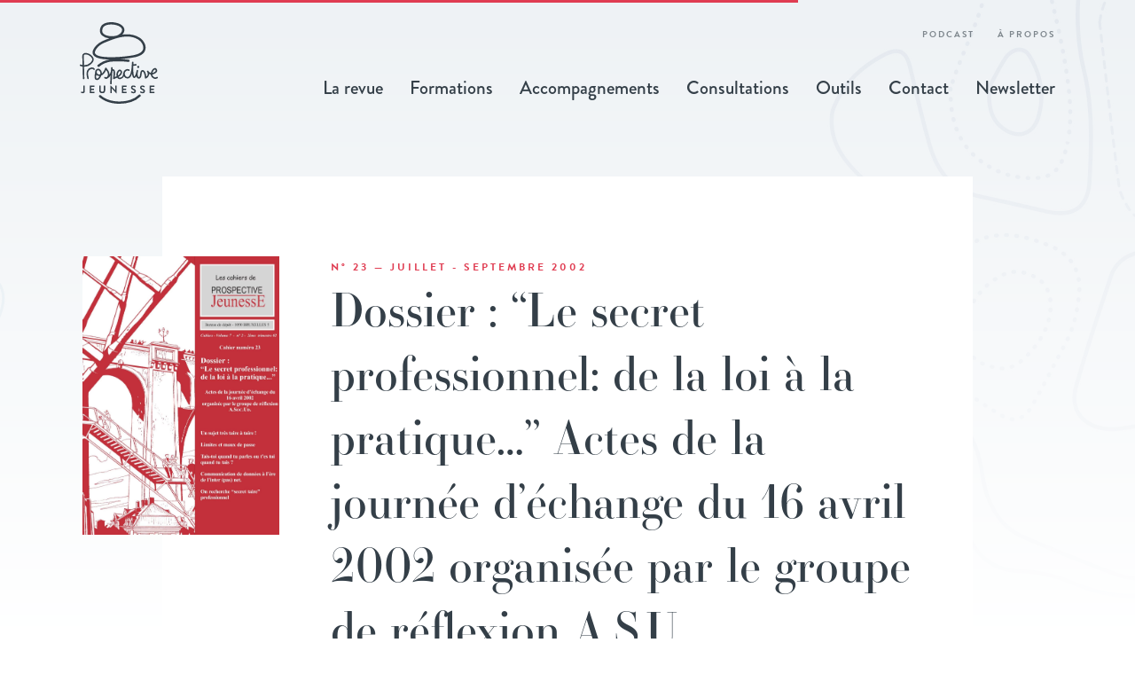

--- FILE ---
content_type: text/html; charset=UTF-8
request_url: http://prospective-jeunesse.be/revues/dossier-le-secret-professionnel-de-la-loi-a-la-pratique-actes-de-la-journee-dechange-du-16-avril-2002-organisee-par-le-groupe-de-reflexion-a-s-u/
body_size: 36148
content:
<!DOCTYPE html>
<html lang="fr-FR">
<head>
	<!-- Set up Meta -->
	<meta http-equiv="X-UA-Compatible" content="IE=edge"/>
	<meta charset="UTF-8">
	
	<!-- Set the viewport width to device width for mobile -->
	<meta name="viewport" content="width=device-width, initial-scale=1, maximum-scale=1.0, user-scalable=no">
	<!-- Remove Microsoft Edge's & Safari phone-email styling -->
	<meta name="format-detection" content="telephone=no,email=no,url=no">

	<meta property="fb:app_id" content="">
	<meta property="og:image" content="" />

	<!-- iOS -->
	<link rel="apple-icon" sizes="57x57" href="http://prospective-jeunesse.be/wp-content/themes/prospective-jeunesse/images/favicon/apple-icon-57x57.png">
	<link rel="apple-icon" sizes="60x60" href="http://prospective-jeunesse.be/wp-content/themes/prospective-jeunesse/images/favicon/apple-icon-60x60.png">
	<link rel="apple-icon" sizes="72x72" href="http://prospective-jeunesse.be/wp-content/themes/prospective-jeunesse/images/favicon/apple-icon-72x72.png">
	<link rel="apple-icon" sizes="76x76" href="http://prospective-jeunesse.be/wp-content/themes/prospective-jeunesse/images/favicon/apple-icon-76x76.png">
	<link rel="apple-icon" sizes="114x114" href="http://prospective-jeunesse.be/wp-content/themes/prospective-jeunesse/images/favicon/apple-icon-114x114.png">
	<link rel="apple-icon" sizes="120x120" href="http://prospective-jeunesse.be/wp-content/themes/prospective-jeunesse/images/favicon/apple-icon-120x120.png">
	<link rel="apple-icon" sizes="144x144" href="http://prospective-jeunesse.be/wp-content/themes/prospective-jeunesse/images/favicon/apple-icon-144x144.png">
	<link rel="apple-icon" sizes="152x152" href="http://prospective-jeunesse.be/wp-content/themes/prospective-jeunesse/images/favicon/apple-icon-152x152.png">
	<link rel="apple-icon" sizes="180x180" href="http://prospective-jeunesse.be/wp-content/themes/prospective-jeunesse/images/favicon/apple-icon-180x180.png">
	<link rel="apple-icon" sizes="192x192" href="http://prospective-jeunesse.be/wp-content/themes/prospective-jeunesse/images/favicon/apple-icon-precomposed.png">

	<!-- Android -->
	<link rel="manifest" href="http://prospective-jeunesse.be/wp-content/themes/prospective-jeunesse/images/favicon/manifest.json">
	<link rel="icon" type="image/png" sizes="36x36" href="http://prospective-jeunesse.be/wp-content/themes/prospective-jeunesse/images/favicon/android-icon-36x36.png">
	<link rel="icon" type="image/png" sizes="48x48" href="http://prospective-jeunesse.be/wp-content/themes/prospective-jeunesse/images/favicon/android-icon-48x48.png">
	<link rel="icon" type="image/png" sizes="72x72" href="http://prospective-jeunesse.be/wp-content/themes/prospective-jeunesse/images/favicon/android-icon-72x72.png">
	<link rel="icon" type="image/png" sizes="96x96" href="http://prospective-jeunesse.be/wp-content/themes/prospective-jeunesse/images/favicon/android-icon-96x96.png">
	<link rel="icon" type="image/png" sizes="144x144" href="http://prospective-jeunesse.be/wp-content/themes/prospective-jeunesse/images/favicon/android-icon-144x144.png">
	<link rel="icon" type="image/png" sizes="192x192" href="http://prospective-jeunesse.be/wp-content/themes/prospective-jeunesse/images/favicon/android-icon-192x192.png">

	<!-- Generic Favicon -->
	<link rel="shortcut icon" type="image/png" href="http://prospective-jeunesse.be/wp-content/themes/prospective-jeunesse/images/favicon/favicon-16x16.png">
	<link rel="icon" type="image/png" sizes="32x32" href="http://prospective-jeunesse.be/wp-content/themes/prospective-jeunesse/images/favicon/favicon-32x32.png">
	<link rel="shortcut icon" type="image/x-icon" href="http://prospective-jeunesse.be/wp-content/themes/prospective-jeunesse/images/favicon/favicon.ico">

	<!-- Windows 8 Tiles -->
	<meta name="msapplication-TileColor" content="#E03D52">
	<meta name="msapplication-TileImage" content="http://prospective-jeunesse.be/wp-content/themes/prospective-jeunesse/images/favicon/ms-icon-70x70.png">
	<meta name="msapplication-TileImage" content="http://prospective-jeunesse.be/wp-content/themes/prospective-jeunesse/images/favicon/ms-icon-144x144.png">
	<meta name="msapplication-TileImage" content="http://prospective-jeunesse.be/wp-content/themes/prospective-jeunesse/images/favicon/ms-icon-150x150.png">
	<meta name="msapplication-TileImage" content="http://prospective-jeunesse.be/wp-content/themes/prospective-jeunesse/images/favicon/ms-icon-310x310.png">
	<!-- Windows 8.1 Tiles -->
	<meta name="msapplication-config" content="http://prospective-jeunesse.be/wp-content/themes/prospective-jeunesse/images/favicon/browserconfig.xml">
	
	<!-- Add external fonts below (GoogleFonts / Typekit) -->
	<link rel="stylesheet" href="https://use.typekit.net/wma5cfq.css">
	<link rel="stylesheet" href="https://fonts.googleapis.com/css?family=Open+Sans:400,400i,700&display=swap">
	
	        <!-- SFD-TagManager :: HEAD -->
        <script>
        (function(w,dl){
            w[dl] = w[dl] || [];
            w[dl].push({'gtm.start': new Date().getTime(), event:'gtm.js'});
        })(window,'dataLayer');
        </script>
        <script async src="https://www.googletagmanager.com/gtm.js?id=GTM-K6VMXWD6&l=dataLayer"></script>
        <!-- /SFD-TagManager :: HEAD -->
        <script>!function(e,c){e[c]=e[c]+(e[c]&&" ")+"quform-js"}(document.documentElement,"className");</script><title>Dossier : “Le secret professionnel: de la loi à la pratique...” Actes de la journée d’échange du 16 avril 2002 organisée par le groupe de réflexion A.S.U. - Prospective Jeunesse</title>
<meta name="robots" content="index, follow, max-snippet:-1, max-image-preview:large, max-video-preview:-1">
<link rel="canonical" href="http://prospective-jeunesse.be/revues/dossier-le-secret-professionnel-de-la-loi-a-la-pratique-actes-de-la-journee-dechange-du-16-avril-2002-organisee-par-le-groupe-de-reflexion-a-s-u/">
<meta property="og:url" content="http://prospective-jeunesse.be/revues/dossier-le-secret-professionnel-de-la-loi-a-la-pratique-actes-de-la-journee-dechange-du-16-avril-2002-organisee-par-le-groupe-de-reflexion-a-s-u/">
<meta property="og:site_name" content="Prospective Jeunesse">
<meta property="og:locale" content="fr_FR">
<meta property="og:type" content="article">
<meta property="article:author" content="https://www.facebook.com/ProspectiveJeunesse/">
<meta property="article:publisher" content="https://www.facebook.com/ProspectiveJeunesse/">
<meta property="og:title" content="Dossier : “Le secret professionnel: de la loi à la pratique...” Actes de la journée d’échange du 16 avril 2002 organisée par le groupe de réflexion A.S.U. - Prospective Jeunesse">
<meta property="fb:pages" content="">
<meta property="fb:admins" content="">
<meta property="fb:app_id" content="">
<meta name="twitter:card" content="summary">
<meta name="twitter:title" content="Dossier : “Le secret professionnel: de la loi à la pratique...” Actes de la journée d’échange du 16 avril 2002 organisée par le groupe de réflexion A.S.U. - Prospective Jeunesse">
<link rel='dns-prefetch' href='//maps.googleapis.com' />
<link rel="alternate" type="application/rss+xml" title="Prospective Jeunesse &raquo; Flux" href="http://prospective-jeunesse.be/feed/" />
<style id='safe-svg-svg-icon-style-inline-css'>
.safe-svg-cover{text-align:center}.safe-svg-cover .safe-svg-inside{display:inline-block;max-width:100%}.safe-svg-cover svg{height:100%;max-height:100%;max-width:100%;width:100%}

</style>
<style id='classic-theme-styles-inline-css'>
/*! This file is auto-generated */
.wp-block-button__link{color:#fff;background-color:#32373c;border-radius:9999px;box-shadow:none;text-decoration:none;padding:calc(.667em + 2px) calc(1.333em + 2px);font-size:1.125em}.wp-block-file__button{background:#32373c;color:#fff;text-decoration:none}
</style>
<style id='global-styles-inline-css'>
:root{--wp--preset--aspect-ratio--square: 1;--wp--preset--aspect-ratio--4-3: 4/3;--wp--preset--aspect-ratio--3-4: 3/4;--wp--preset--aspect-ratio--3-2: 3/2;--wp--preset--aspect-ratio--2-3: 2/3;--wp--preset--aspect-ratio--16-9: 16/9;--wp--preset--aspect-ratio--9-16: 9/16;--wp--preset--color--black: #000000;--wp--preset--color--cyan-bluish-gray: #abb8c3;--wp--preset--color--white: #ffffff;--wp--preset--color--pale-pink: #f78da7;--wp--preset--color--vivid-red: #cf2e2e;--wp--preset--color--luminous-vivid-orange: #ff6900;--wp--preset--color--luminous-vivid-amber: #fcb900;--wp--preset--color--light-green-cyan: #7bdcb5;--wp--preset--color--vivid-green-cyan: #00d084;--wp--preset--color--pale-cyan-blue: #8ed1fc;--wp--preset--color--vivid-cyan-blue: #0693e3;--wp--preset--color--vivid-purple: #9b51e0;--wp--preset--gradient--vivid-cyan-blue-to-vivid-purple: linear-gradient(135deg,rgba(6,147,227,1) 0%,rgb(155,81,224) 100%);--wp--preset--gradient--light-green-cyan-to-vivid-green-cyan: linear-gradient(135deg,rgb(122,220,180) 0%,rgb(0,208,130) 100%);--wp--preset--gradient--luminous-vivid-amber-to-luminous-vivid-orange: linear-gradient(135deg,rgba(252,185,0,1) 0%,rgba(255,105,0,1) 100%);--wp--preset--gradient--luminous-vivid-orange-to-vivid-red: linear-gradient(135deg,rgba(255,105,0,1) 0%,rgb(207,46,46) 100%);--wp--preset--gradient--very-light-gray-to-cyan-bluish-gray: linear-gradient(135deg,rgb(238,238,238) 0%,rgb(169,184,195) 100%);--wp--preset--gradient--cool-to-warm-spectrum: linear-gradient(135deg,rgb(74,234,220) 0%,rgb(151,120,209) 20%,rgb(207,42,186) 40%,rgb(238,44,130) 60%,rgb(251,105,98) 80%,rgb(254,248,76) 100%);--wp--preset--gradient--blush-light-purple: linear-gradient(135deg,rgb(255,206,236) 0%,rgb(152,150,240) 100%);--wp--preset--gradient--blush-bordeaux: linear-gradient(135deg,rgb(254,205,165) 0%,rgb(254,45,45) 50%,rgb(107,0,62) 100%);--wp--preset--gradient--luminous-dusk: linear-gradient(135deg,rgb(255,203,112) 0%,rgb(199,81,192) 50%,rgb(65,88,208) 100%);--wp--preset--gradient--pale-ocean: linear-gradient(135deg,rgb(255,245,203) 0%,rgb(182,227,212) 50%,rgb(51,167,181) 100%);--wp--preset--gradient--electric-grass: linear-gradient(135deg,rgb(202,248,128) 0%,rgb(113,206,126) 100%);--wp--preset--gradient--midnight: linear-gradient(135deg,rgb(2,3,129) 0%,rgb(40,116,252) 100%);--wp--preset--font-size--small: 13px;--wp--preset--font-size--medium: 20px;--wp--preset--font-size--large: 36px;--wp--preset--font-size--x-large: 42px;--wp--preset--spacing--20: 0.44rem;--wp--preset--spacing--30: 0.67rem;--wp--preset--spacing--40: 1rem;--wp--preset--spacing--50: 1.5rem;--wp--preset--spacing--60: 2.25rem;--wp--preset--spacing--70: 3.38rem;--wp--preset--spacing--80: 5.06rem;--wp--preset--shadow--natural: 6px 6px 9px rgba(0, 0, 0, 0.2);--wp--preset--shadow--deep: 12px 12px 50px rgba(0, 0, 0, 0.4);--wp--preset--shadow--sharp: 6px 6px 0px rgba(0, 0, 0, 0.2);--wp--preset--shadow--outlined: 6px 6px 0px -3px rgba(255, 255, 255, 1), 6px 6px rgba(0, 0, 0, 1);--wp--preset--shadow--crisp: 6px 6px 0px rgba(0, 0, 0, 1);}:where(.is-layout-flex){gap: 0.5em;}:where(.is-layout-grid){gap: 0.5em;}body .is-layout-flex{display: flex;}.is-layout-flex{flex-wrap: wrap;align-items: center;}.is-layout-flex > :is(*, div){margin: 0;}body .is-layout-grid{display: grid;}.is-layout-grid > :is(*, div){margin: 0;}:where(.wp-block-columns.is-layout-flex){gap: 2em;}:where(.wp-block-columns.is-layout-grid){gap: 2em;}:where(.wp-block-post-template.is-layout-flex){gap: 1.25em;}:where(.wp-block-post-template.is-layout-grid){gap: 1.25em;}.has-black-color{color: var(--wp--preset--color--black) !important;}.has-cyan-bluish-gray-color{color: var(--wp--preset--color--cyan-bluish-gray) !important;}.has-white-color{color: var(--wp--preset--color--white) !important;}.has-pale-pink-color{color: var(--wp--preset--color--pale-pink) !important;}.has-vivid-red-color{color: var(--wp--preset--color--vivid-red) !important;}.has-luminous-vivid-orange-color{color: var(--wp--preset--color--luminous-vivid-orange) !important;}.has-luminous-vivid-amber-color{color: var(--wp--preset--color--luminous-vivid-amber) !important;}.has-light-green-cyan-color{color: var(--wp--preset--color--light-green-cyan) !important;}.has-vivid-green-cyan-color{color: var(--wp--preset--color--vivid-green-cyan) !important;}.has-pale-cyan-blue-color{color: var(--wp--preset--color--pale-cyan-blue) !important;}.has-vivid-cyan-blue-color{color: var(--wp--preset--color--vivid-cyan-blue) !important;}.has-vivid-purple-color{color: var(--wp--preset--color--vivid-purple) !important;}.has-black-background-color{background-color: var(--wp--preset--color--black) !important;}.has-cyan-bluish-gray-background-color{background-color: var(--wp--preset--color--cyan-bluish-gray) !important;}.has-white-background-color{background-color: var(--wp--preset--color--white) !important;}.has-pale-pink-background-color{background-color: var(--wp--preset--color--pale-pink) !important;}.has-vivid-red-background-color{background-color: var(--wp--preset--color--vivid-red) !important;}.has-luminous-vivid-orange-background-color{background-color: var(--wp--preset--color--luminous-vivid-orange) !important;}.has-luminous-vivid-amber-background-color{background-color: var(--wp--preset--color--luminous-vivid-amber) !important;}.has-light-green-cyan-background-color{background-color: var(--wp--preset--color--light-green-cyan) !important;}.has-vivid-green-cyan-background-color{background-color: var(--wp--preset--color--vivid-green-cyan) !important;}.has-pale-cyan-blue-background-color{background-color: var(--wp--preset--color--pale-cyan-blue) !important;}.has-vivid-cyan-blue-background-color{background-color: var(--wp--preset--color--vivid-cyan-blue) !important;}.has-vivid-purple-background-color{background-color: var(--wp--preset--color--vivid-purple) !important;}.has-black-border-color{border-color: var(--wp--preset--color--black) !important;}.has-cyan-bluish-gray-border-color{border-color: var(--wp--preset--color--cyan-bluish-gray) !important;}.has-white-border-color{border-color: var(--wp--preset--color--white) !important;}.has-pale-pink-border-color{border-color: var(--wp--preset--color--pale-pink) !important;}.has-vivid-red-border-color{border-color: var(--wp--preset--color--vivid-red) !important;}.has-luminous-vivid-orange-border-color{border-color: var(--wp--preset--color--luminous-vivid-orange) !important;}.has-luminous-vivid-amber-border-color{border-color: var(--wp--preset--color--luminous-vivid-amber) !important;}.has-light-green-cyan-border-color{border-color: var(--wp--preset--color--light-green-cyan) !important;}.has-vivid-green-cyan-border-color{border-color: var(--wp--preset--color--vivid-green-cyan) !important;}.has-pale-cyan-blue-border-color{border-color: var(--wp--preset--color--pale-cyan-blue) !important;}.has-vivid-cyan-blue-border-color{border-color: var(--wp--preset--color--vivid-cyan-blue) !important;}.has-vivid-purple-border-color{border-color: var(--wp--preset--color--vivid-purple) !important;}.has-vivid-cyan-blue-to-vivid-purple-gradient-background{background: var(--wp--preset--gradient--vivid-cyan-blue-to-vivid-purple) !important;}.has-light-green-cyan-to-vivid-green-cyan-gradient-background{background: var(--wp--preset--gradient--light-green-cyan-to-vivid-green-cyan) !important;}.has-luminous-vivid-amber-to-luminous-vivid-orange-gradient-background{background: var(--wp--preset--gradient--luminous-vivid-amber-to-luminous-vivid-orange) !important;}.has-luminous-vivid-orange-to-vivid-red-gradient-background{background: var(--wp--preset--gradient--luminous-vivid-orange-to-vivid-red) !important;}.has-very-light-gray-to-cyan-bluish-gray-gradient-background{background: var(--wp--preset--gradient--very-light-gray-to-cyan-bluish-gray) !important;}.has-cool-to-warm-spectrum-gradient-background{background: var(--wp--preset--gradient--cool-to-warm-spectrum) !important;}.has-blush-light-purple-gradient-background{background: var(--wp--preset--gradient--blush-light-purple) !important;}.has-blush-bordeaux-gradient-background{background: var(--wp--preset--gradient--blush-bordeaux) !important;}.has-luminous-dusk-gradient-background{background: var(--wp--preset--gradient--luminous-dusk) !important;}.has-pale-ocean-gradient-background{background: var(--wp--preset--gradient--pale-ocean) !important;}.has-electric-grass-gradient-background{background: var(--wp--preset--gradient--electric-grass) !important;}.has-midnight-gradient-background{background: var(--wp--preset--gradient--midnight) !important;}.has-small-font-size{font-size: var(--wp--preset--font-size--small) !important;}.has-medium-font-size{font-size: var(--wp--preset--font-size--medium) !important;}.has-large-font-size{font-size: var(--wp--preset--font-size--large) !important;}.has-x-large-font-size{font-size: var(--wp--preset--font-size--x-large) !important;}
:where(.wp-block-post-template.is-layout-flex){gap: 1.25em;}:where(.wp-block-post-template.is-layout-grid){gap: 1.25em;}
:where(.wp-block-columns.is-layout-flex){gap: 2em;}:where(.wp-block-columns.is-layout-grid){gap: 2em;}
:root :where(.wp-block-pullquote){font-size: 1.5em;line-height: 1.6;}
</style>
<link rel='stylesheet' id='quform-css' href='http://prospective-jeunesse.be/wp-content/plugins/quform/cache/quform.css?ver=1765980928' media='all' />
<link rel='stylesheet' id='foundation-css' href='http://prospective-jeunesse.be/wp-content/themes/prospective-jeunesse/css/foundation.css?ver=6.5.3' media='all' />
<link rel='stylesheet' id='custom-css' href='http://prospective-jeunesse.be/wp-content/themes/prospective-jeunesse/css/custom.css' media='all' />
<link rel='stylesheet' id='style-css' href='http://prospective-jeunesse.be/wp-content/themes/prospective-jeunesse/style.css' media='all' />
<link rel='stylesheet' id='tablepress-default-css' href='http://prospective-jeunesse.be/wp-content/plugins/tablepress/css/build/default.css?ver=2.4.2' media='all' />
<script src="http://prospective-jeunesse.be/wp-includes/js/jquery/jquery.min.js?ver=3.7.1" id="jquery-core-js"></script>
<script src="http://prospective-jeunesse.be/wp-includes/js/jquery/jquery-migrate.min.js?ver=3.4.1" id="jquery-migrate-js"></script>

			<style type='text/css'>
				body.admin-bar {margin-top:32px !important}
				@media screen and (max-width: 782px) {
					body.admin-bar { margin-top:46px !important }
				}
			</style>
			<style>.recentcomments a{display:inline !important;padding:0 !important;margin:0 !important;}</style><link rel="icon" href="http://prospective-jeunesse.be/wp-content/uploads/2020/04/favicon-96x96-1.png" sizes="32x32" />
<link rel="icon" href="http://prospective-jeunesse.be/wp-content/uploads/2020/04/favicon-96x96-1.png" sizes="192x192" />
<link rel="apple-touch-icon" href="http://prospective-jeunesse.be/wp-content/uploads/2020/04/favicon-96x96-1.png" />
<meta name="msapplication-TileImage" content="http://prospective-jeunesse.be/wp-content/uploads/2020/04/favicon-96x96-1.png" />
</head>

<body class="cpt_revue-template-default single single-cpt_revue postid-920 wp-custom-logo no-outline">
        <!-- SFD-TagManager :: BODY noscript -->
        <noscript><iframe src="https://www.googletagmanager.com/ns.html?id=GTM-K6VMXWD6"
        height="0" width="0" style="display:none;visibility:hidden"></iframe></noscript>
        <!-- /SFD-TagManager :: BODY noscript -->
        
<!--Loaded Bar-->
<div class="loader">
	<div class="loadbar"></div>
</div>

<div class="preloader">
	<div class="preloader__icon"></div>
</div>


<!-- BEGIN of header -->
<div id="sticky-toggle"></div>
<div class="header-container" data-sticky-container>
<header class="header sticky " data-dynamic-height="false" data-sticky data-margin-top="0" data-top-anchor="sticky-toggle:top">
	<div class="grid-container menu-grid-container">
		<div class="grid-x grid-margin-x">
			<div class="medium-2 small-12 cell">
				<div class="logo text-left">
					<h1><a href="http://prospective-jeunesse.be">
						<?xml version="1.0" encoding="UTF-8"?> <svg xmlns="http://www.w3.org/2000/svg" id="Group_3787" data-name="Group 3787" width="87.729" height="91.963" viewBox="0 0 87.729 91.963"><g id="Group_3011" data-name="Group 3011" transform="translate(0 34.688)"><path id="Path_5967" data-name="Path 5967" d="M105.869,307.919a11.291,11.291,0,0,0,8.294-3.3c2.813-2.971,3.835-5.547.249-9.209-2.311-2.359-6.329-3.59-8.6-2.633a3.181,3.181,0,0,0-1.941,3.234c.086,3.725.174,6.979.259,10.069a10.647,10.647,0,0,1-1.922-.523.843.843,0,0,0-.593,1.578,12.256,12.256,0,0,0,2.563.657q.012.422.023.842c.109,3.862.22,7.856.331,12.616a.843.843,0,0,0,.842.824h.02a.843.843,0,0,0,.823-.863c-.11-4.764-.222-8.76-.33-12.624Q105.878,308.253,105.869,307.919Zm-.312-11.948a1.5,1.5,0,0,1,.911-1.641c1.645-.7,4.921.4,6.739,2.259,2.489,2.541,2.431,4.018-.269,6.87a9.58,9.58,0,0,1-7.116,2.78C105.734,303.089,105.645,299.774,105.557,295.97Z" transform="translate(-101.068 -292.449)" fill="#343f48"></path><path id="Path_5968" data-name="Path 5968" d="M151.736,383.63a4.055,4.055,0,0,0-3.806-1.331,6.15,6.15,0,0,0-4.623,3.393c-1.257,2.788-.638,5.867.168,9.039a.843.843,0,0,0,1.634-.415c-.729-2.872-1.3-5.639-.265-7.932a4.467,4.467,0,0,1,3.32-2.416,2.431,2.431,0,0,1,2.284.749.843.843,0,0,0,1.287-1.089Z" transform="translate(-135.031 -365.9)" fill="#343f48"></path><circle id="Ellipse_142" data-name="Ellipse 142" cx="1.215" cy="1.215" r="1.215" transform="translate(64.486 14.523)" fill="#343f48"></circle><path id="Path_5969" data-name="Path 5969" d="M263.264,364.033a.842.842,0,0,0-1.184-.137,2.475,2.475,0,0,1-2.5.3,4.023,4.023,0,0,1-2.443-3.035c0-.025-.008-.051-.01-.077a5.188,5.188,0,0,0,.755-.139c1.812-.475,4.135-1.652,4.715-3.408a2.929,2.929,0,0,0-.658-2.86,2.235,2.235,0,0,0-2.786-.633c-1.572.712-3.065,3.088-3.559,5.283a4.207,4.207,0,0,1-2.44-1.59,5.706,5.706,0,0,0-.362-.593.843.843,0,0,0-1.443.864,5.2,5.2,0,0,0,.36.6,3.7,3.7,0,0,1,.243,2.742,4.127,4.127,0,0,1-1.473,2.116c-.292-2.452-1-5.678-2.691-6.857a2.572,2.572,0,0,0-2.263-.351c-1.475.476-1.725,2.387-1.966,4.234-.322,2.461-.63,3.578-1.586,3.594a.946.946,0,0,1-.6-.5c-.637-1.016-.785-3.161-.427-5.151q.081-.323.162-.65l.2-.781a.843.843,0,0,0-1.619-.468,12.161,12.161,0,0,0-.383,1.524c-.593,2.354-1.286,4.786-2.374,5.215-.8-.9-1.354-6.461-1.141-11.849.571-.079.916-.136,1.253-.191.452-.073.878-.143,1.832-.268a.843.843,0,0,0-.22-1.672c-.979.129-1.439.2-1.884.276-.262.043-.52.084-.873.136.047-.662.1-1.351.189-2.1a.843.843,0,0,0-1.674-.2c-.058.473-.113,1.044-.161,1.688-.048.608-.084,1.186-.12,1.753-.067,1.063-.136,2.162-.281,3.415-.743,6.433-2.413,9.862-4.682,9.672-2.106-.182-2.965-2.4-2.872-4.382A3.194,3.194,0,0,1,228,357.044a2.493,2.493,0,0,1,2.46-.119.843.843,0,1,0,.832-1.467,4.19,4.19,0,0,0-4.106.109,4.849,4.849,0,0,0-2.579,3.872.841.841,0,0,0-.373.806,3.97,3.97,0,0,1-3.021,4.315,1.807,1.807,0,0,1-1.419-.157,1.85,1.85,0,0,1-.536-.58,10.333,10.333,0,0,0,.987-.629,6.119,6.119,0,0,0,3.076-4.633,3.153,3.153,0,0,0-1.516-2.695.828.828,0,0,0-.108-.06,2.5,2.5,0,0,0-2.682.408,6.7,6.7,0,0,0-2.133,5.8c.061.316.138.665.24,1.023-.405.2-.832.4-1.266.605l-.858.407c.441-3.726.663-6.884-.53-8.248a1.931,1.931,0,0,0-1.465-.677h-.01a.833.833,0,0,0-.385.1q.02-.792-.025-1.652a.843.843,0,0,0-.841-.8h0a.844.844,0,0,0-.842.8c-.088,1.574-.165,2.848-.233,3.915A9.512,9.512,0,0,1,209,361.194c.005-.11.01-.221.011-.333.031-2.543-1.2-4.206-2.495-5.966-.272-.368-.551-.747-.829-1.146a.843.843,0,0,0-1.5.239,12,12,0,0,1-2.815,5.222,5.682,5.682,0,0,1-.834.755,5.441,5.441,0,0,0-1.839-4.421,3.418,3.418,0,0,0-3.794-.645,3.5,3.5,0,0,0-1.924,3.2,4.69,4.69,0,0,0,.033.688c-.706,2.908-1.147,6.344.135,7.9a.843.843,0,0,0,.294.228,3.885,3.885,0,0,0,1.649.394,3.292,3.292,0,0,0,1.359-.3c1.378-.619,2.515-2.185,3.457-4.768a7.591,7.591,0,0,0,2.716-1.909,12.952,12.952,0,0,0,2.648-4.286c1.168,1.585,2.074,2.874,2.05,4.788a3.866,3.866,0,0,1-1.231,3.185,1.793,1.793,0,0,1-1.77-.087.843.843,0,0,0-.733,1.519,3.226,3.226,0,0,0,4.233-.749.838.838,0,0,0,.48-.221,16.644,16.644,0,0,0,2.027-2.254c-.144,2.007-.264,3.975-.458,9.085a.844.844,0,0,0,.811.875h.032a.844.844,0,0,0,.842-.811c.22-5.831.339-7.458.519-9.922.073-.99.156-2.124.259-3.735.07-.346.124-.7.167-1.068a.837.837,0,0,0,.476.155.25.25,0,0,1,.216.1c.849.969.342,5.156.069,7.405-.047.389-.091.755-.129,1.087a.843.843,0,0,0,1.228.841c.713-.372,1.474-.731,2.209-1.078.4-.191.8-.379,1.187-.566a3.6,3.6,0,0,0,1.1,1.21,3.433,3.433,0,0,0,2.7.4,5.6,5.6,0,0,0,3.8-3.039,4.656,4.656,0,0,0,3.653,2.45c2.426.208,4.229-1.609,5.392-5.419.293,2.206.8,3.949,1.624,4.528a1.451,1.451,0,0,0,1.485.126,3.717,3.717,0,0,0,1.838-1.771,5.154,5.154,0,0,0,.586,1.4,2.569,2.569,0,0,0,1.851,1.282.711.711,0,0,0,.1.008h.078c2.6,0,2.986-2.922,3.266-5.062.141-1.075.353-2.7.785-2.84a.877.877,0,0,1,.809.122c1.01.7,1.835,3.414,2.1,6.906a.843.843,0,0,0,1.16.717,5.915,5.915,0,0,0,3.485-3.789,5.411,5.411,0,0,0,.221-1.4,6.106,6.106,0,0,0,1.64.579q.011.211.041.411a5.683,5.683,0,0,0,3.493,4.35,4.555,4.555,0,0,0,1.668.327,3.981,3.981,0,0,0,2.5-.874A.842.842,0,0,0,263.264,364.033Zm-3.419-8.455a.834.834,0,0,1,.34-.088.578.578,0,0,1,.447.256,1.258,1.258,0,0,1,.359,1.26c-.324.981-2.066,1.92-3.541,2.307-.046.012-.093.023-.139.034C257.77,357.716,258.9,356.005,259.845,355.578Zm-64.085,9.9a1.763,1.763,0,0,1-1.411,0c-.4-.682-.446-2.138-.143-4.077a3.8,3.8,0,0,0,.986.763,5.022,5.022,0,0,0,2.708.566C197.1,364.518,196.33,365.221,195.76,365.476Zm3-5.146q-.09.3-.18.579a3.6,3.6,0,0,1-2.6-.241,2.672,2.672,0,0,1-1.251-1.81q.065-.257.136-.52a.844.844,0,0,0-.138-.723,1.669,1.669,0,0,1,.891-1.193,1.787,1.787,0,0,1,1.976.4A3.6,3.6,0,0,1,198.764,360.331Zm19.886,1.895q-.061-.253-.116-.533a5.025,5.025,0,0,1,1.518-4.15,1.066,1.066,0,0,1,.649-.274.61.61,0,0,1,.229.044,1.442,1.442,0,0,1,.7,1.241,4.6,4.6,0,0,1-2.325,3.237c-.015.009-.03.019-.044.03C219.082,361.956,218.875,362.09,218.65,362.226Z" transform="translate(-175.717 -336.801)" fill="#343f48"></path></g><g id="Group_3012" data-name="Group 3012" transform="translate(14.351 0)"><path id="Path_5970" data-name="Path 5970" d="M264.047,550.4a22.565,22.565,0,0,1-9.308,5.541c-9.6,3.154-24.1,2.947-33.246-4.957a1.287,1.287,0,0,0-1.684,1.948c6.2,5.359,14.621,7.468,22.57,7.468a42.907,42.907,0,0,0,13.163-2.012,25.079,25.079,0,0,0,10.339-6.18,1.288,1.288,0,1,0-1.835-1.807Z" transform="translate(-212.179 -468.439)" fill="#343f48"></path><path id="Path_5971" data-name="Path 5971" d="M232.585,119.271c-4.958-3.138-11.6-4.353-18.716-3.423-.157.021-.312.046-.468.068,1.84-2.022,2.835-4.6,1.932-7.148-1.628-4.6-8.462-6.776-14.124-6.855-4.811-.059-10.573,1.394-12.233,5.7-1.836,4.758-.168,7.687,1.555,9.306a14.226,14.226,0,0,0,8.066,3.224q-1.353.515-2.737,1.059c-3.663,1.435-8.222,3.221-11.467,6.6-4.168,4.338-5.447,7.983-3.8,10.835,1.955,3.387,8.12,5.179,18.35,5.348a28.858,28.858,0,0,0-13.12,6.011,1.287,1.287,0,1,0,1.629,1.993,25.485,25.485,0,0,1,12.864-5.586,96.529,96.529,0,0,1,19.881.309,1.288,1.288,0,0,0,.3-2.557q-4.333-.515-8.692-.648a128.021,128.021,0,0,0,16.025-2.167c4.087-1.008,8.549-2.564,10.657-6.468C241.437,129.407,237.719,122.521,232.585,119.271Zm-41.207-10.734c.955-2.476,4.66-4.052,9.482-4.052l.313,0c5.679.08,10.723,2.289,11.733,5.14.908,2.565-1.64,5.517-4.628,6.89h0c-4.266,1.959-12.646,1.656-15.984-1.479C190.6,113.45,190.3,111.323,191.378,108.537Zm44.847,25.1c-1.63,3.019-5.468,4.318-9.007,5.191-7.89,1.945-40.473,5.306-44.4-1.489-1.25-2.166,1.174-5.417,3.428-7.763,2.644-2.751,6.189-4.276,10.55-5.985,6.116-2.4,11.647-4.441,17.4-5.194a32.907,32.907,0,0,1,4.275-.284,23.774,23.774,0,0,1,12.73,3.33C236.548,124.827,237.97,130.409,236.224,133.642Z" transform="translate(-179.897 -101.912)" fill="#343f48"></path></g><g id="Group_3013" data-name="Group 3013" transform="translate(1.131 71.382)"><path id="Path_5972" data-name="Path 5972" d="M107.345,502.1l.631-.643a.234.234,0,0,1,.364.012,1.055,1.055,0,0,0,.8.388c.473,0,.97-.388.97-1.225V494.9a.23.23,0,0,1,.23-.23h1.14a.23.23,0,0,1,.23.23v5.724a2.468,2.468,0,0,1-2.547,2.656,2.324,2.324,0,0,1-1.843-.885A.255.255,0,0,1,107.345,502.1Z" transform="translate(-107.282 -494.552)" fill="#343f48"></path><path id="Path_5973" data-name="Path 5973" d="M162.439,494.9a.23.23,0,0,1,.231-.23h4.936a.23.23,0,0,1,.23.23v.994a.23.23,0,0,1-.23.231h-3.59v1.989h3a.239.239,0,0,1,.23.231v1.007a.23.23,0,0,1-.23.23h-3v2.123h3.59a.23.23,0,0,1,.23.23v.995a.23.23,0,0,1-.23.23H162.67a.23.23,0,0,1-.231-.23Z" transform="translate(-152.398 -494.552)" fill="#343f48"></path><path id="Path_5974" data-name="Path 5974" d="M220.911,494.9a.238.238,0,0,1,.23-.23h1.152a.23.23,0,0,1,.231.23v4.96a1.766,1.766,0,1,0,3.529.012V494.9a.23.23,0,0,1,.23-.23h1.152a.238.238,0,0,1,.23.23v5.045a3.378,3.378,0,0,1-6.755,0Z" transform="translate(-200.225 -494.552)" fill="#343f48"></path><path id="Path_5975" data-name="Path 5975" d="M289.439,494.224a.228.228,0,0,1,.23-.218h.3l5.045,5.36h.012v-5.009a.23.23,0,0,1,.23-.23h1.116a.238.238,0,0,1,.23.23v8.161a.228.228,0,0,1-.23.218h-.291l-5.069-5.566H291v5.215a.23.23,0,0,1-.23.231h-1.1a.239.239,0,0,1-.23-.231Z" transform="translate(-256.277 -494.006)" fill="#343f48"></path><path id="Path_5976" data-name="Path 5976" d="M360.9,494.9a.23.23,0,0,1,.23-.23h4.936a.23.23,0,0,1,.23.23v.994a.23.23,0,0,1-.23.231h-3.59v1.989h3a.239.239,0,0,1,.231.231v1.007a.23.23,0,0,1-.231.23h-3v2.123h3.59a.23.23,0,0,1,.23.23v.995a.23.23,0,0,1-.23.23h-4.936a.23.23,0,0,1-.23-.23Z" transform="translate(-314.725 -494.552)" fill="#343f48"></path><path id="Path_5977" data-name="Path 5977" d="M417.047,501.428l.437-.752a.281.281,0,0,1,.412-.085,4.013,4.013,0,0,0,1.831.752,1.013,1.013,0,0,0,1.1-.934c0-.618-.521-1.043-1.54-1.455-1.14-.461-2.28-1.188-2.28-2.62a2.422,2.422,0,0,1,2.729-2.328,4.265,4.265,0,0,1,2.425.813.3.3,0,0,1,.073.4l-.461.692a.319.319,0,0,1-.424.145,3.991,3.991,0,0,0-1.686-.667.966.966,0,0,0-1.067.849c0,.57.449.958,1.431,1.358,1.176.473,2.534,1.176,2.534,2.741a2.561,2.561,0,0,1-2.789,2.4,3.9,3.9,0,0,1-2.668-.946C417,501.683,416.937,501.622,417.047,501.428Z" transform="translate(-360.606 -494.006)" fill="#343f48"></path><path id="Path_5978" data-name="Path 5978" d="M473.12,501.428l.437-.752a.281.281,0,0,1,.412-.085,4.01,4.01,0,0,0,1.831.752,1.012,1.012,0,0,0,1.1-.934c0-.618-.521-1.043-1.54-1.455-1.14-.461-2.28-1.188-2.28-2.62a2.422,2.422,0,0,1,2.729-2.328,4.27,4.27,0,0,1,2.426.813.3.3,0,0,1,.072.4l-.46.692a.319.319,0,0,1-.424.145,3.991,3.991,0,0,0-1.686-.667.966.966,0,0,0-1.067.849c0,.57.449.958,1.431,1.358,1.176.473,2.535,1.176,2.535,2.741a2.561,2.561,0,0,1-2.789,2.4,3.9,3.9,0,0,1-2.668-.946C473.071,501.683,473.011,501.622,473.12,501.428Z" transform="translate(-406.471 -494.006)" fill="#343f48"></path><path id="Path_5979" data-name="Path 5979" d="M532.183,494.9a.23.23,0,0,1,.231-.23h4.936a.23.23,0,0,1,.23.23v.994a.23.23,0,0,1-.23.231h-3.59v1.989h3a.239.239,0,0,1,.231.231v1.007a.23.23,0,0,1-.231.23h-3v2.123h3.59a.23.23,0,0,1,.23.23v.995a.23.23,0,0,1-.23.23h-4.936a.23.23,0,0,1-.231-.23Z" transform="translate(-454.828 -494.552)" fill="#343f48"></path></g></svg> 						</a>
					</h1>
				</div>
			</div>
			<div class="medium-10 small-12 cell med-menu-wrap">
																				<div class="top-line-menu show-for-large">
															<a class="top-line-menu__item" href="http://prospective-jeunesse.be/podcasts/" target="">Podcast</a>
															<a class="top-line-menu__item" href="http://prospective-jeunesse.be/a-propos/qui-sommes-nous/" target="">à propos</a>
													</div>
																			<div class="title-bar hide-for-large" data-responsive-toggle="main-menu" data-hide-for="large">
						<button class="menu-icon" type="button" data-toggle aria-label="Menu" aria-controls="main-menu"><span></span></button>
						<div class="title-bar-title"></div>
					</div>
					<nav class="top-bar" id="main-menu">
						<div class="menu-main-menu-container"><ul id="menu-main-menu" class="menu header-menu" data-responsive-menu="accordion large-dropdown" data-submenu-toggle="true" data-multi-open="false" data-close-on-click-inside="false"><li id="menu-item-576" class="menu-item menu-item-type-custom menu-item-object-custom menu-item-has-children has-dropdown menu-item-576"><a href="http://prospective-jeunesse.be/la-revue/toutes-les-revues/" data-ps2id-api="true">La revue</a>
<ul class="menu submenu">
	<li id="menu-item-321" class="menu-item menu-item-type-post_type menu-item-object-page menu-item-321"><a href="http://prospective-jeunesse.be/la-revue/toutes-les-revues/" data-ps2id-api="true">Toutes les revues</a></li>
	<li id="menu-item-323" class="menu-item menu-item-type-post_type menu-item-object-page menu-item-323"><a href="http://prospective-jeunesse.be/la-revue/a-propos-de-la-revue/abonnement/" data-ps2id-api="true">S’abonner à la revue</a></li>
	<li id="menu-item-18560" class="menu-item menu-item-type-post_type menu-item-object-page menu-item-18560"><a href="http://prospective-jeunesse.be/la-revue/a-propos-de-la-revue/appels-a-contribution/" data-ps2id-api="true">Publier dans la revue</a></li>
	<li id="menu-item-18966" class="menu-item menu-item-type-post_type menu-item-object-page menu-item-18966"><a href="http://prospective-jeunesse.be/la-revue/numero/" data-ps2id-api="true">Liste par numéro</a></li>
	<li id="menu-item-322" class="menu-item menu-item-type-post_type menu-item-object-page menu-item-322"><a href="http://prospective-jeunesse.be/la-revue/tous-les-auteurs/" data-ps2id-api="true">Tous.tes les auteur.e.s</a></li>
</ul>
</li>
<li id="menu-item-529" class="menu-item menu-item-type-custom menu-item-object-custom menu-item-has-children has-dropdown menu-item-529"><a href="http://prospective-jeunesse.be/formations/toutes-les-formations/" data-ps2id-api="true">Formations</a>
<ul class="menu submenu">
	<li id="menu-item-197" class="menu-item menu-item-type-post_type menu-item-object-page menu-item-197"><a href="http://prospective-jeunesse.be/formations/toutes-les-formations/" data-ps2id-api="true">Toutes les formations</a></li>
	<li id="menu-item-198" class="menu-item menu-item-type-post_type menu-item-object-page menu-item-198"><a href="http://prospective-jeunesse.be/formations/a-propos-des-formations/" data-ps2id-api="true">A propos des formations</a></li>
</ul>
</li>
<li id="menu-item-540" class="menu-item menu-item-type-post_type menu-item-object-page menu-item-540"><a href="http://prospective-jeunesse.be/accompagnements/" data-ps2id-api="true">Accompagnements</a></li>
<li id="menu-item-210" class="menu-item menu-item-type-post_type menu-item-object-page menu-item-has-children has-dropdown menu-item-210"><a href="http://prospective-jeunesse.be/consultations/" data-ps2id-api="true">Consultations</a>
<ul class="menu submenu">
	<li id="menu-item-17956" class="menu-item menu-item-type-post_type menu-item-object-page menu-item-17956"><a href="http://prospective-jeunesse.be/consultations/accompagnement-psychologique-individuel/" data-ps2id-api="true">Accompagnement psychologique</a></li>
	<li id="menu-item-17955" class="menu-item menu-item-type-post_type menu-item-object-page menu-item-17955"><a href="http://prospective-jeunesse.be/consultations/guidance-parentale-adolescents-et-consommations/" data-ps2id-api="true">Guidance parentale</a></li>
	<li id="menu-item-19310" class="menu-item menu-item-type-post_type menu-item-object-page menu-item-19310"><a href="http://prospective-jeunesse.be/consultations/groupe-de-parole-consommations-dependances/" data-ps2id-api="true">Groupe de parole</a></li>
</ul>
</li>
<li id="menu-item-20139" class="menu-item menu-item-type-custom menu-item-object-custom menu-item-20139"><a target="_blank" rel="noopener" href="https://prospective-jeunesse.be/echiquier/" data-ps2id-api="true">Outils</a></li>
<li id="menu-item-50" class="menu-item menu-item-type-post_type menu-item-object-page menu-item-50"><a href="http://prospective-jeunesse.be/contact/" data-ps2id-api="true">Contact</a></li>
<li id="menu-item-19032" class="menu-item menu-item-type-custom menu-item-object-custom menu-item-19032"><a href="https://prospective-jeunesse.be/newsletter-2/" data-ps2id-api="true">Newsletter</a></li>
</ul></div>																											<div class="top-line-menu hide-for-large">
																			<a class="top-line-menu__item" href="http://prospective-jeunesse.be/podcasts/" target="">Podcast</a>
																			<a class="top-line-menu__item" href="http://prospective-jeunesse.be/a-propos/qui-sommes-nous/" target="">à propos</a>
																	</div>
																		</nav>
							</div>
		</div>
	</div>
</header>
</div>
<!-- END of header -->


<div class="top-banner top-banner--inner-single">
	<div class="retina-bg top-banner__bg-image top-banner__bg-image--single"></div>
	<div class="grid-container">
		<div class="grid-x grid-margin-x align-center top-wrap-col">
			<div class="large-10 medium-10 small-12 cell">
				<div class="author-top-wrap revue-top-wrap">
					<div class="revue__top-info ease-btm" data-scroll>
													N° 23 —
												juillet  -  septembre 2002					</div>
					<h1 class="top-banner__revue-title">Dossier : “Le secret professionnel: de la loi à la pratique&#8230;” Actes de la journée d’échange du 16 avril 2002 organisée par le groupe de réflexion A.S.U.</h1>
											<img class="revue__img pre-lazyload" src="data:image/svg+xml,%3Csvg%20xmlns='http://www.w3.org/2000/svg'%20viewBox='0%200%201%201'%3E%3C/svg%3E" alt="" data-lazy-src="http://prospective-jeunesse.be/wp-content/uploads/2020/04/CPJ-23-cover1.jpg"><noscript><img class="revue__img pre-lazyload" src="http://prospective-jeunesse.be/wp-content/uploads/2020/04/CPJ-23-cover1.jpg" alt=""></noscript>
															<div class="">
						<div class="accordion flx-rep-data" data-accordion data-allow-all-closed="true">
							<div class="accordion-item clearfix ease-btm" data-accordion-item data-scroll>
								<a href="#" class="accordion-title "><h2 class="h5 ">Introduction</h2>
								</a>
								<div class="accordion-content accordion-content__flx-contenu clearfix" data-tab-content>
									<div class="flx-contenu clearfix">
										<p>Les différentes formes d&rsquo;accompagnement, de tissages prudents de liens avec, dans et autour de la famille, décrites dans ce Cahier nous détaillent la modeste et précieuse mesure à garder dans notre rôle de travailleur social. Ce qui frappe dans les diverses interventions, c&rsquo;est la manière dont on préserve la place du tiers, de l&rsquo;altérité dans l&rsquo;interaction avec ces familles. Comme si le point commun de ces approches était de réintroduire ce que la psychanalyse nomme du « désir » dans ces&#8230;</p>
									</div>
								</div>
							</div>
						</div>
					</div>
					
																<div class="flx-download-wrap ease-btm" data-scroll>
							<div class="flx-download-item">
								<a class="flx-download-item__link" href="http://prospective-jeunesse.be/wp-content/uploads/2020/04/CPJ-23-CAHIER-ENTIER-1.pdf" target="_blank">Télécharger la revue</a>
							</div>
						</div>
									</div>
			</div>
		</div>
	</div>
</div>





<!-- BEGIN of footer -->
<footer class="footer">
	<div class="footer-top ease-btm" data-scroll>
	<div class="grid-container">
		<div class="grid-x grid-margin-x align-center">
			<div class="large-6 medium-5 small-12 cell">
				<div class="footer-top__col">
											<h2 class="footer-top__col--title">Restez informé.e.s</h2>
																<h3 class="h2 footer-top__col--subtitle grey-light-color">Abonnez-vous </h3>
																<a class="button arrow btn-black" href="http://prospective-jeunesse.be/la-revue/a-propos-de-la-revue/abonnement/" target="">Abonnement revue papier</a>
																<a class="button arrow btn-black fancybox" href="#news_popup">Newsletter</a>
						<div id="news_popup" class="" style="display: none">
							<div id="quform-4d2d4d" class="quform quform-6 quform-support-page-caching"><form id="quform-form-4d2d4d" class="quform-form quform-form-6" action="/revues/dossier-le-secret-professionnel-de-la-loi-a-la-pratique-actes-de-la-journee-dechange-du-16-avril-2002-organisee-par-le-groupe-de-reflexion-a-s-u/#quform-4d2d4d" method="post" enctype="multipart/form-data" novalidate="novalidate" data-options="{&quot;id&quot;:6,&quot;uniqueId&quot;:&quot;4d2d4d&quot;,&quot;theme&quot;:&quot;&quot;,&quot;ajax&quot;:true,&quot;logic&quot;:{&quot;logic&quot;:[],&quot;dependents&quot;:[],&quot;elementIds&quot;:[],&quot;dependentElementIds&quot;:[],&quot;animate&quot;:true},&quot;currentPageId&quot;:1,&quot;errorsIcon&quot;:&quot;&quot;,&quot;updateFancybox&quot;:true,&quot;hasPages&quot;:false,&quot;pages&quot;:[1],&quot;pageProgressType&quot;:&quot;numbers&quot;,&quot;tooltipsEnabled&quot;:true,&quot;tooltipClasses&quot;:&quot;qtip-quform-dark qtip-shadow&quot;,&quot;tooltipMy&quot;:&quot;left center&quot;,&quot;tooltipAt&quot;:&quot;right center&quot;,&quot;isRtl&quot;:false,&quot;scrollOffset&quot;:-250,&quot;scrollSpeed&quot;:800}"><button class="quform-default-submit" name="quform_submit" type="submit" value="submit" aria-hidden="true" tabindex="-1"></button><div class="quform-form-inner quform-form-inner-6"><input type="hidden" name="quform_form_id" value="6" /><input type="hidden" name="quform_form_uid" value="4d2d4d" /><input type="hidden" name="quform_count" value="1" /><input type="hidden" name="form_url" value="http://prospective-jeunesse.be/revues/dossier-le-secret-professionnel-de-la-loi-a-la-pratique-actes-de-la-journee-dechange-du-16-avril-2002-organisee-par-le-groupe-de-reflexion-a-s-u/" /><input type="hidden" name="referring_url" value="" /><input type="hidden" name="post_id" value="920" /><input type="hidden" name="post_title" value="Dossier : “Le secret professionnel: de la loi à la pratique...” Actes de la journée d’échange du 16 avril 2002 organisée par le groupe de réflexion A.S.U." /><input type="hidden" name="quform_current_page_id" value="1" /><input type="hidden" name="quform_csrf_token" value="LoW4npzhIibUtGKCoji5TIbQfiba37ODaCRMAaO6" /><div class="quform-elements quform-elements-6 quform-cf quform-responsive-elements-phone-landscape"><div class="quform-element quform-element-page quform-page-1 quform-page-6_1 quform-cf quform-group-style-plain quform-first-page quform-last-page quform-current-page"><div class="quform-child-elements"><div class="quform-element quform-element-email quform-element-6_3 quform-cf quform-element-required"><div class="quform-spacer"><div class="quform-label quform-label-6_3"><label class="quform-label-text" for="quform_6_3_4d2d4d">Votre adresse email<span class="quform-required">*</span></label></div><div class="quform-inner quform-inner-email quform-inner-6_3"><div class="quform-input quform-input-email quform-input-6_3 quform-cf"><input type="email" id="quform_6_3_4d2d4d" name="quform_6_3" class="quform-field quform-field-email quform-field-6_3 sfd-newsletter-email" /></div></div></div></div><div class="quform-element quform-element-checkbox quform-element-6_5 quform-cf quform-element-required"><div class="quform-spacer"><div class="quform-inner quform-inner-checkbox quform-inner-6_5"><div class="quform-input quform-input-checkbox quform-input-6_5 quform-cf"><div class="quform-options quform-cf quform-options-block quform-options-simple"><div class="quform-option"><input type="checkbox" name="quform_6_5[]" id="quform_6_5_4d2d4d_1" class="quform-field quform-field-checkbox quform-field-6_5 quform-field-6_5_1" value="J&#039;accepte de recevoir la newsletter de Prospective Jeunesse &lt;br&gt;(actus formations, événements, nouvelles éditions de notre revue...) &lt;br&gt;et j&#039;ai lu et accepté la Politique de Confidentialité. " /><label for="quform_6_5_4d2d4d_1" class="quform-option-label quform-option-label-6_5_1"><span class="quform-option-text">J'accepte de recevoir la newsletter de Prospective Jeunesse <br>(actus formations, événements, nouvelles éditions de notre revue...) <br>et j'ai lu et accepté la Politique de Confidentialité. </span></label></div></div></div></div></div></div><input type="hidden" name="quform_6_6" class="quform-field quform-field-hidden quform-field-6_6 sfd_optin_flag" data-default="1" value="1" /><div class="quform-element quform-element-submit quform-element-6_2 quform-cf quform-button-style-theme"><div class="quform-button-submit quform-button-submit-default quform-button-submit-6_2"><button name="quform_submit" type="submit" class="quform-submit" value="submit"><span class="quform-button-text quform-button-submit-text">Inscription</span></button></div><div class="quform-loading quform-loading-position-left quform-loading-type-spinner-1"><div class="quform-loading-inner"><div class="quform-loading-spinner"><div class="quform-loading-spinner-inner"></div></div></div></div></div><div class="quform-element-tree"><label for="quform_6_0_4d2d4d">Ce champ devrait être laissé vide</label><input type="text" id="quform_6_0_4d2d4d" name="quform_6_0" class="quform-field quform-field-tree quform-field-6_0" tabindex="-1" autocomplete="off" /></div></div></div></div></div></form></div>						</div>
									</div>
			</div>
			<div class="large-6 medium-5 small-12 cell">
				<div class="footer-top__col footer-top__col--right">
											<h2 class="footer-top__col--title">Réseaux sociaux</h2>
																<h3 class="h2 footer-top__col--subtitle grey-light-color">Suivez-nous</h3>
																<div class="socials">
															<a class="socials__link " href="https://www.facebook.com/ProspectiveJeunesse/" target="_blank" rel="noopener">
																		<i class="fab fa-facebook-f"></i>
								</a>
															<a class="socials__link " href="https://www.linkedin.com/company/prospective-jeunesse-asbl" target="_blank" rel="noopener">
																		<i class="fab fa-linkedin-in"></i>
								</a>
															<a class="socials__link " href="https://www.instagram.com/prospective_jeunesse/" target="_blank" rel="noopener">
																		<i class="fab fa-instagram"></i>
								</a>
													</div>
									</div>
			</div>
		</div>
	</div>
	</div>

	<div class="grid-container">
		<div class="grid-x grid-margin-x align-center">
			<div class="large-12 medium-10 small-12 cell">
				<div class="footer__copyright">
								<div class="copyright">
					<p>©Prospective Jeunesse @2024 | <a href="http://prospective-jeunesse.be/home/politique-de-confidentialite/" target="_blank" rel="noopener">politique vie privée</a> | <a href="http://prospective-jeunesse.be/contact/">contact</a></p>
				</div>
													<div class="partner-wrap">
					<span class="partner-label">avec le soutien de</span>
										<div class="partner-link__wrap">
													<a class="partner-link" href="https://www.wallonie.be/fr/acteurs-et-institutions/wallonie/autres-acteurs-publics-de-la-region-wallonne/agence-wallonne-pour-une-vie-de-qualite-aviq" target="_blank">
								<div class="partner-link__dark">
									<?xml version="1.0" encoding="UTF-8"?> <svg xmlns="http://www.w3.org/2000/svg" width="68.643" height="88.845" viewBox="0 0 68.643 88.845"><g id="Group_2885" data-name="Group 2885" transform="translate(8016 80)"><g id="Group_2884" data-name="Group 2884" transform="translate(-8016 -80)"><path id="Path_5891" data-name="Path 5891" d="M184.495,214.55l.081.048a.173.173,0,0,0,.231-.045,1.7,1.7,0,0,1,1.94-.653,1.393,1.393,0,0,1,.341,2.134.827.827,0,0,1,.114.11,3.413,3.413,0,0,1,2.661.066,4.85,4.85,0,0,1,2.1,1.765.172.172,0,0,0,.315-.1,4.632,4.632,0,0,0-2.5-4.189c-1.721-.875-4.016-.935-5.333.606a.171.171,0,0,0,.054.259m-2.3,2.285a7.872,7.872,0,0,1,1.366-.568.171.171,0,0,0,.093-.242,1.68,1.68,0,0,1-.216-.662.169.169,0,0,0-.2-.155c-.217.034-.458.074-.71.135a2.386,2.386,0,0,0-1.431.85,6.824,6.824,0,0,0-.445,1.294.171.171,0,0,0,.265.186A13.874,13.874,0,0,1,182.2,216.836Zm.191,11.156a5.022,5.022,0,0,1-3.623-1.512.169.169,0,0,1,.091-.275,11.431,11.431,0,0,0,3.479-1.5,7.109,7.109,0,0,0,1.062-.986.173.173,0,0,0-.153-.284,2,2,0,0,1-2.034-.9.172.172,0,0,0-.277-.051,7.73,7.73,0,0,1-3.241,1.58,2.846,2.846,0,0,0-.773.37,11.033,11.033,0,0,0-3.79,7.069l-.018.066a7.594,7.594,0,0,0-.574,5.49c.8,3.522,2.689,5.116,4.706,6.6a12.856,12.856,0,0,0,2.8,1.5.169.169,0,0,0,.195-.263c-1.639-2.051-2.661-3.979-2.661-5.719,0-2.563,2.22-3.75,3.983-3.932a.159.159,0,0,0,.112-.063,4.391,4.391,0,0,1,.977-.886.166.166,0,0,0,.048-.221,6.2,6.2,0,0,1-.176-5.84A.169.169,0,0,0,182.39,227.992Zm11.113-22.3a4.5,4.5,0,0,0-2.833,1.366.171.171,0,0,1-.292-.088,13.9,13.9,0,0,1-.052-1.476.171.171,0,0,0-.26-.136,6.588,6.588,0,0,0-2.625,2.734.171.171,0,0,1-.314-.023,5.55,5.55,0,0,1-.116-1.24.173.173,0,0,0-.29-.115,7.307,7.307,0,0,0-1.806,2.879.171.171,0,0,1-.318.016c-.134-.295-.2-.66-.3-.933a.171.171,0,0,0-.269-.067,6.541,6.541,0,0,0-2.12,5.776.173.173,0,0,0,.191.144,6.971,6.971,0,0,1,1.523-.216.171.171,0,0,0,.155-.069,5.172,5.172,0,0,1,7.037-1.2.174.174,0,0,0,.117.026,3.884,3.884,0,0,0,3.38-2.362,6.47,6.47,0,0,0-.641-4.931A.173.173,0,0,0,193.5,205.688Zm-7.246,10.51a.172.172,0,0,1-.006-.257.949.949,0,0,0,.2-.293.677.677,0,1,0-1.215-.531.963.963,0,0,0-.079.316.167.167,0,0,1-.208.149.217.217,0,0,0-.254.1.558.558,0,0,0,.071.582,1.821,1.821,0,0,0,.453.507,4.491,4.491,0,0,1,.473.4.168.168,0,0,0,.256-.021,3.119,3.119,0,0,1,.482-.521.17.17,0,0,0,.019-.237A1.484,1.484,0,0,0,186.256,216.2Zm-1.174,2.96a.173.173,0,0,0-.3-.1,5.776,5.776,0,0,1-1.637,1.019c-.712.355-1.247.8-1.247,1.515a.936.936,0,0,0,1.015.885,1.826,1.826,0,0,0,1.622-.945A3.511,3.511,0,0,0,185.082,219.158Zm-5.546,1.7a.711.711,0,0,0,.746.781c.551,0,.788-.354,1.16-1.119a3.325,3.325,0,0,1,.948-1.207.172.172,0,0,0-.117-.307,3.466,3.466,0,0,0-2.359.965A1.433,1.433,0,0,0,179.536,220.857Zm2.437-3.122a.172.172,0,0,0,.038.319,4.806,4.806,0,0,0,1.517.111,10.372,10.372,0,0,0,1.115-.25.171.171,0,0,0,.113-.237,2.339,2.339,0,0,0-.228-.387c-.113-.155-.22-.3-.317-.435a.172.172,0,0,0-.2-.063c-.468.18-.931.387-1.381.608C182.451,217.487,182.208,217.61,181.973,217.736Zm37.836,12.653a13.23,13.23,0,0,0-5.636-2.318.169.169,0,0,1-.1-.266,6.951,6.951,0,0,0,1.079-2.165.17.17,0,0,0-.188-.214,21.037,21.037,0,0,0-6.547,2.18,6.633,6.633,0,0,0-3.092,5.153.169.169,0,0,0,.253.167,16.559,16.559,0,0,1,4.882-1.874l.062-.027a21.477,21.477,0,0,0,2.2-1.731.171.171,0,0,1,.109-.045,15.5,15.5,0,0,1,6.809,1.43A.169.169,0,0,0,219.809,230.388Zm-31.681-1.124a19.734,19.734,0,0,0-3.017,3.461.167.167,0,0,0,.187.239,7.245,7.245,0,0,1,3.378.135.168.168,0,0,0,.2-.23,9.778,9.778,0,0,1-.46-3.5A.169.169,0,0,0,188.128,229.264Zm-4.691,3.583a.168.168,0,0,0,.311,0,12.96,12.96,0,0,1,3.026-3.9,12.1,12.1,0,0,0,1.9-2.35.169.169,0,0,1,.306.039,9.626,9.626,0,0,1,.475,2.986,11.848,11.848,0,0,0,.075,2.119.169.169,0,0,0,.333-.007,20.469,20.469,0,0,1,1.673-4.748,12.4,12.4,0,0,0,.993-4.562c0-3.662-2.089-5.542-4.03-5.542a2.154,2.154,0,0,0-2.2,2.023,10.9,10.9,0,0,1-.992,3.778,8.085,8.085,0,0,1-3.9,3.733.17.17,0,0,0,.039.32,9.2,9.2,0,0,0,3.319.006.168.168,0,0,1,.133.3,5.054,5.054,0,0,0-1.809,3.487A5.13,5.13,0,0,0,183.436,232.847ZM220.4,267.371a.169.169,0,0,1-.324-.084,19.334,19.334,0,0,1,2.9-7.267,24.445,24.445,0,0,0,3.466-10.766c.451-6.822-4.891-13.615-10.941-14.9a.17.17,0,0,1,.017-.336,15.017,15.017,0,0,1,9.541,2.48c2.76,2.014,5.47,6.571,5.47,12.263,0,5.532-1.627,8.774-2.883,12.078a30.789,30.789,0,0,0-2.237,11,.169.169,0,0,1-.321.074,15.323,15.323,0,0,1-.949-8.409.169.169,0,0,0-.259-.162A8.482,8.482,0,0,0,220.4,267.371Zm4.936-17.968a14.47,14.47,0,0,0-2.424-8.632,12.545,12.545,0,0,0-7.782-5.445.169.169,0,0,0-.109.315A9.481,9.481,0,0,1,218.7,239.2a.169.169,0,0,1-.21.241,10.215,10.215,0,0,0-2.455-.62.169.169,0,0,0-.11.313,9.629,9.629,0,0,1,4.635,8.26,7.419,7.419,0,0,1-5.15,7.345,7.117,7.117,0,0,1-3.189.187.169.169,0,0,0-.126.3,7.041,7.041,0,0,0,6.306.385,7.367,7.367,0,0,0,3.235-2.651.17.17,0,0,1,.311.075,9.551,9.551,0,0,1-.335,3.416.169.169,0,0,0,.279.167A10.791,10.791,0,0,0,225.339,249.4Zm-5.171,6.453a8.651,8.651,0,0,1-6.838.994.164.164,0,0,0-.163.044,7.709,7.709,0,0,1-4.259,2.5.17.17,0,0,0-.019.328,3.939,3.939,0,0,0,2.738-.089.17.17,0,0,1,.213.235,7.093,7.093,0,0,1-2.714,2.809.17.17,0,0,0,.109.312,7.869,7.869,0,0,0,3.9-1.619.168.168,0,0,1,.268.162,22.218,22.218,0,0,0-.119,7.4.169.169,0,0,0,.336-.019,11.436,11.436,0,0,1,2.941-7.173.169.169,0,0,1,.292.082,8.542,8.542,0,0,0,.991,2.532.169.169,0,0,0,.316-.07,23.667,23.667,0,0,1,2.251-8.21A.168.168,0,0,0,220.168,255.856Zm-12.582,2.488a8.963,8.963,0,0,1-2.145-5.444.169.169,0,0,1,.263-.155,6.209,6.209,0,0,0,3.245,1.184.17.17,0,0,0,.115-.3,23.653,23.653,0,0,1-6.119-8.691,18.228,18.228,0,0,0-5.84-7.864,16.839,16.839,0,0,0-5.142-2.625.169.169,0,0,0-.152.294,6.965,6.965,0,0,1,2.135,8.689.169.169,0,0,0,.206.239,5.5,5.5,0,0,0,1.729-1,.17.17,0,0,1,.273.077,14.251,14.251,0,0,1,.228,8.2.17.17,0,0,0,.245.2,7.745,7.745,0,0,0,3.5-4.214.169.169,0,0,1,.321-.006,12.678,12.678,0,0,1-.443,10.14.169.169,0,0,0,.244.213,12.832,12.832,0,0,0,1.628-1.255.168.168,0,0,1,.281.132,11.247,11.247,0,0,0,1.874,6.932.17.17,0,0,0,.312-.1,33.633,33.633,0,0,1,.432-6.145.17.17,0,0,1,.316-.059,3.473,3.473,0,0,0,2.33,1.831A.169.169,0,0,0,207.586,258.344Zm-6.959,4.474a10.18,10.18,0,0,0,0-2.865,6.286,6.286,0,0,1,.4-1.8.168.168,0,0,0-.253-.193,18.029,18.029,0,0,1-2.954,1.575.169.169,0,0,1-.2-.26,12.65,12.65,0,0,0,2.242-4.284.169.169,0,0,0-.164-.213,21.209,21.209,0,0,1-7.643-1.251l-.083-.011a17,17,0,0,1-4.6.013.169.169,0,0,0-.182.233c.909,2.036,2.6,3.657,5.3,5.33,1.233.764,2.68,1.8,3.038,3.35a.171.171,0,0,0,.221.126c.552-.193.795-.063,1.034.387.214.4.485.812.781.816a3.141,3.141,0,0,0,.69-.14,1.064,1.064,0,0,1,.6.044,1.139,1.139,0,0,0,.629.146A1.27,1.27,0,0,0,200.626,262.819Zm-11.415-4.838a10.308,10.308,0,0,1-3.314-4.615.166.166,0,0,0-.124-.111,15.947,15.947,0,0,1-3.315-1.034.168.168,0,0,0-.239.164c.05.552.325,1.207.388,1.848.051.523-.169.556-.4.6-.275.05.074.905,1.5,1.789a.168.168,0,0,1,.078.181,2.067,2.067,0,0,0,.787,2.32c.63.408,1.511.394,2.724-.238a6,6,0,0,1,1.829-.608A.168.168,0,0,0,189.211,257.981Zm1.1-5.674a9.286,9.286,0,0,1-1.342-1.362l-.071-.05a22.568,22.568,0,0,1-6.522-3.763l-.056-.029a17.531,17.531,0,0,1-6.019-3.136.17.17,0,0,0-.263.192c1.913,5.477,7.279,8.582,14.173,8.45A.169.169,0,0,0,190.309,252.307Zm8.107-.93c.549.008,1.231.008,1.763-.038a.167.167,0,0,0,.152-.167,8.578,8.578,0,0,0-.166-1.606.169.169,0,0,0-.3-.066,7.094,7.094,0,0,1-1.541,1.57A.169.169,0,0,0,198.416,251.377Zm-10.926-2.2a22.508,22.508,0,0,0,7.714,2.06.171.171,0,0,0,.178-.113c.089-.255.167-.516.235-.78l-.085-.194a10.3,10.3,0,0,0-5.972-1.434,10.2,10.2,0,0,1-1.992.138A.17.17,0,0,0,187.49,249.172Zm4.922-1.2a11.841,11.841,0,0,1,3.227,1.075.17.17,0,0,0,.242-.13,7.773,7.773,0,0,0,.067-1.153.169.169,0,0,0-.162-.169,14.515,14.515,0,0,1-2.668-.363l-.142.029a5.835,5.835,0,0,1-.62.4A.169.169,0,0,0,192.412,247.976Zm7.715,4.392a31.7,31.7,0,0,1-8.384-.625.169.169,0,0,0-.13.307c2.365,1.549,5.8,1.784,8.414,1.674a.169.169,0,0,0,.158-.133,6.408,6.408,0,0,0,.121-1.046A.169.169,0,0,0,200.127,252.368Zm-5.868-5.834a10.071,10.071,0,0,0,1.526.045.171.171,0,0,0,.157-.177,11.214,11.214,0,0,0-.215-1.758.169.169,0,0,0-.311-.056,8.724,8.724,0,0,1-1.259,1.657A.17.17,0,0,0,194.259,246.535Zm-6.239,1.494a7.543,7.543,0,0,0,6.2-3.008.17.17,0,0,0-.171-.27,9.09,9.09,0,0,1-2.113.187.169.169,0,0,1-.1-.3,5.515,5.515,0,0,0,1.94-4.218c0-3.686-3.582-6.686-7.119-6.686a5.432,5.432,0,0,0-4.476,2.458.164.164,0,0,1-.138.066c-2-.058-3.579,1.1-3.579,2.923C178.469,241.7,182.26,248.029,188.02,248.029Zm29.491-23.879c3.1,0,6,.8,8.059,2.959a9.025,9.025,0,0,1,2.25,6.4.17.17,0,0,0,.326.076,9.5,9.5,0,0,0-1.2-9.4c-2.445-3.352-6.683-5.091-11.274-5.091a18.24,18.24,0,0,0-14.488,7.139,15.089,15.089,0,0,0-2.791,10.515.17.17,0,0,0,.06.112q.582.49,1.124,1.026a.168.168,0,0,0,.285-.1C201.091,229.525,208.72,224.15,217.511,224.15Zm-5.389-5.754a18.546,18.546,0,0,1,7.1-.009.168.168,0,0,0,.1-.009,19.306,19.306,0,0,0,5.9-3.541.169.169,0,0,0-.176-.282,11.6,11.6,0,0,1-5.126.9.17.17,0,0,1-.1-.3,12.349,12.349,0,0,0,4.429-6.666.17.17,0,0,0-.293-.153,45.273,45.273,0,0,1-11.944,9.745A.169.169,0,0,0,212.122,218.4Zm-7.749,12.266a13.822,13.822,0,0,0-2.9,5.381.17.17,0,0,0,.3.15,13.075,13.075,0,0,1,2.386-2.341.162.162,0,0,0,.066-.137,8.294,8.294,0,0,1,.439-2.888A.169.169,0,0,0,204.373,230.661Zm12.383-2.8a8.577,8.577,0,0,0,.719-2.439.17.17,0,0,0-.172-.189q-.51.007-1.026.045a.169.169,0,0,0-.151.13,8.153,8.153,0,0,1-.763,2,.167.167,0,0,0,.108.243q.545.13,1.082.294A.168.168,0,0,0,216.757,227.858Zm-2.365,2.193q-.56-.03-1.122-.009a.167.167,0,0,0-.107.043c-.115.1-.259.229-.406.354a.169.169,0,0,0,.117.3c.339-.017.7-.023.986-.017a.168.168,0,0,0,.088-.022q.275-.156.535-.337A.171.171,0,0,0,214.392,230.051Zm2.706,3.077a17.915,17.915,0,0,1,2.019.1.17.17,0,0,0,.083-.326,14.534,14.534,0,0,0-5.908-1.115,15.263,15.263,0,0,0-8.021,2.58,13.949,13.949,0,0,0-4.385,4.792.169.169,0,0,0,.017.186c.145.182.288.367.427.558l.133.19a.168.168,0,0,0,.261.017,22.231,22.231,0,0,1,6.374-4.786A20.724,20.724,0,0,1,217.1,233.128Zm-1.147,4.643a.169.169,0,0,0,.139-.291,6.7,6.7,0,0,0-4.758-1.843c-2.937,0-6.313,2.353-9.081,5.474a.17.17,0,0,0-.023.194c.117.213.242.434.363.655a.168.168,0,0,0,.266.039,15.691,15.691,0,0,1,10.715-4.388A16.674,16.674,0,0,1,215.951,237.77Zm-.353,15.616a.17.17,0,0,0,.22.231,6.534,6.534,0,0,0,3.659-6.305c0-3.935-3.1-8.243-7.643-8.243-4.083,0-7.308,2.741-8.549,4.013a.165.165,0,0,0-.031.188c.236.5.509,1.106.745,1.6a.17.17,0,0,0,.24.07,2.406,2.406,0,0,1,2.818.263,2.978,2.978,0,0,1,.323,3.8.17.17,0,0,0,.162.26,4.464,4.464,0,0,0,3.426-2.574.169.169,0,0,1,.314.011,6.232,6.232,0,0,1,.244,4.3.17.17,0,0,0,.15.228,4.4,4.4,0,0,0,3.841-1.778.169.169,0,0,1,.3.066A6.462,6.462,0,0,1,215.6,253.386Zm-8.7-7.3a1.721,1.721,0,0,0-2.4-.467.167.167,0,0,0-.051.2c.24.535.553,1.114.812,1.568a.168.168,0,0,0,.28.018,3.7,3.7,0,0,1,1.293-1.08A.171.171,0,0,0,206.9,246.083Zm-24.205,11.206c-.228-.855-1.084-1.11-1.308-1.907a.172.172,0,0,0-.147-.128,17.013,17.013,0,0,1-2.7-.479,19.723,19.723,0,0,1-4.671-1.783,6.341,6.341,0,0,0-2.379-.641c-.654-.072-1.417-.039-1.881-.09a1.675,1.675,0,0,0-1.069.333c-.329.175-3.434,1.921-5.079,2.02a1.723,1.723,0,0,0-1.484,1.456c-.025.652.342,1.635.988,1.635-.153-.318-.458-.8-.412-.892.119-.227,3.732-1.782,4.783-2.608a.17.17,0,0,1,.162-.027l.093.033a.168.168,0,0,1,.108.211c-.264.784-1.549,2.234-1.778,3.127a1.655,1.655,0,0,0,.538,1.911.171.171,0,0,0,.25-.18.963.963,0,0,1-.052-.523c.166-.325.611-.482.735-.893.343-1.137.261-2.55,1.271-3.307a.174.174,0,0,1,.131-.03,6.055,6.055,0,0,0,1.093.079,7.656,7.656,0,0,0,1.576-.286.172.172,0,0,1,.194.109c.379,1.075.155,2.239.486,3.363a2.62,2.62,0,0,0,.914,1.369.237.237,0,0,1,.079.224.169.169,0,0,0,.319.092c.681-1.416-.362-3.306-.6-5.012a.169.169,0,0,1,.176-.191,3.682,3.682,0,0,1,2.645,1.158,4.357,4.357,0,0,1,.419,1.379,2.61,2.61,0,0,1-.012.913.17.17,0,0,0,.309.112,3.812,3.812,0,0,0,.353-1.993c0-.17.24-.176.332-.17a10.652,10.652,0,0,1,5.343,2.268.168.168,0,0,0,.288-.1A1.65,1.65,0,0,0,182.692,257.289Zm14.223,12.687a11.213,11.213,0,0,1-1.175-.047.168.168,0,0,0-.173.081c-.077.139-.149.3-.217.452a.17.17,0,0,0,.163.239,3.515,3.515,0,0,0,1.484-.408A.17.17,0,0,0,196.915,269.976Zm-2.676,3.221c.371.736,2.077,1.676,2.36,2.369a.161.161,0,0,0,.064.077,1.341,1.341,0,0,1,.509,1.777.17.17,0,0,1-.32-.082c0-.4-.049-.783-.4-.82a5.592,5.592,0,0,1-1.15-.024,1.714,1.714,0,0,1-1-1.027.169.169,0,0,0-.17-.108c-1.16.083-2.314-.213-3.473-.034a.171.171,0,0,0-.125.089c-.574,1.089-1.315,2.488-2.761,2.387a.167.167,0,0,0-.169.1,1.708,1.708,0,0,0-.021,1.038.171.171,0,0,1-.215.2.994.994,0,0,1-.55-.384.909.909,0,0,1-.162-.656c.066-1.14.914-1.828,1.707-2.568a.169.169,0,0,0-.033-.271c-.454-.238-.752-.076-1.347-.152-.219-.028-.541.094-.785.042a.17.17,0,0,0-.192.077.958.958,0,0,1-1.1.489.348.348,0,0,0-.407.238,1.212,1.212,0,0,0,.036.789.169.169,0,0,1-.253.18.85.85,0,0,1-.408-.348,9.482,9.482,0,0,1-.376-.906.165.165,0,0,1,.017-.149,6.366,6.366,0,0,1,.581-.8,3.094,3.094,0,0,1,2.284-.8c1.386,0,2.871-.161,4.263-.237a12.406,12.406,0,0,0,1.914-2.634,29.314,29.314,0,0,0,2.835-5.3,4.519,4.519,0,0,0,.259-1.881.169.169,0,0,1,.149-.184c.673-.062.779.862,1.231,1.086.423.209,1.083-.172,1.62-.033a.169.169,0,0,1,.067.29c-1.983,1.754-3.987,4.044-4.553,6.47A2.335,2.335,0,0,0,194.239,273.2Z" transform="translate(-161.887 -205.329)" fill="#424242"></path><g id="Group_2883" data-name="Group 2883" transform="translate(0 74.89)"><path id="Path_5892" data-name="Path 5892" d="M175.89,590.654h-2.963a.04.04,0,0,1-.039-.03l-2.327-9.158a.04.04,0,0,0-.078,0l-2.289,9.158a.04.04,0,0,1-.039.03h-2.963a.04.04,0,0,1-.039-.03l-3.616-13.588a.04.04,0,0,1,.039-.05h3.018a.04.04,0,0,1,.039.031l2.174,9.09a.04.04,0,0,0,.078,0l2.155-9.09a.04.04,0,0,1,.039-.031h2.828a.04.04,0,0,1,.039.03l2.25,9.11a.04.04,0,0,0,.078,0l2.1-9.109a.04.04,0,0,1,.039-.031h3.018a.04.04,0,0,1,.039.05l-3.54,13.588A.04.04,0,0,1,175.89,590.654Z" transform="translate(-161.537 -576.986)" fill="#161615"></path><path id="Path_5893" data-name="Path 5893" d="M255.5,604.46h-2.678a.042.042,0,0,1-.033-.015,1.483,1.483,0,0,1-.292-.909.038.038,0,0,0-.065-.027,4.442,4.442,0,0,1-3.209,1.22,3.3,3.3,0,0,1-2.47-.919,2.8,2.8,0,0,1-.823-1.953,2.826,2.826,0,0,1,.756-2.106,4.191,4.191,0,0,1,2.345-1l1.091-.191q.593-.1.795-.125t.421-.077a1.551,1.551,0,0,0,.278-.077c.038-.019.115-.06.23-.125a.839.839,0,0,0,.459-.823q0-1.053-1.589-1.053a3.639,3.639,0,0,0-1.062.124,1.085,1.085,0,0,0-.593.421,1.948,1.948,0,0,0-.273.8.04.04,0,0,1-.039.034H246.2a.041.041,0,0,1-.041-.044,3.271,3.271,0,0,1,1.241-2.483,5.286,5.286,0,0,1,3.254-.861,5.8,5.8,0,0,1,3.244.737,2.555,2.555,0,0,1,1.082,2.268v5.628a2.013,2.013,0,0,0,.542,1.483A.039.039,0,0,1,255.5,604.46Zm-3.2-4.077v-.647a.039.039,0,0,0-.054-.036,5.637,5.637,0,0,1-1.094.3l-.938.172a2.517,2.517,0,0,0-1.215.469,1.154,1.154,0,0,0-.354.909,1.093,1.093,0,0,0,.4.9,1.682,1.682,0,0,0,1.091.326,2.048,2.048,0,0,0,1.6-.622A2.545,2.545,0,0,0,252.306,600.383Z" transform="translate(-228.925 -590.792)" fill="#161615"></path><path id="Path_5894" data-name="Path 5894" d="M298.353,577.026v13.588a.04.04,0,0,1-.04.04h-2.657a.04.04,0,0,1-.04-.04V577.026a.04.04,0,0,1,.04-.04h2.657A.04.04,0,0,1,298.353,577.026Z" transform="translate(-268.599 -576.986)" fill="#161615"></path><path id="Path_5895" data-name="Path 5895" d="M315.928,577.026v13.588a.04.04,0,0,1-.04.04h-2.658a.04.04,0,0,1-.04-.04V577.026a.04.04,0,0,1,.04-.04h2.658A.04.04,0,0,1,315.928,577.026Z" transform="translate(-282.632 -576.986)" fill="#161615"></path><path id="Path_5896" data-name="Path 5896" d="M334.719,594.372a5.154,5.154,0,0,1,3.829,1.407,5.287,5.287,0,0,1,1.4,3.9,5.007,5.007,0,0,1-1.426,3.762,5.394,5.394,0,0,1-7.581-7.657A5.108,5.108,0,0,1,334.719,594.372Zm.019,1.991a2.187,2.187,0,0,0-1.8.89,3.254,3.254,0,0,0-.507,1.034,4.515,4.515,0,0,0-.182,1.311,4.266,4.266,0,0,0,.316,1.694,2.692,2.692,0,0,0,.881,1.149,2.136,2.136,0,0,0,1.292.412,2.182,2.182,0,0,0,1.005-.239,2.242,2.242,0,0,0,.785-.661,3.433,3.433,0,0,0,.507-1.014,4.23,4.23,0,0,0,.191-1.3,3.832,3.832,0,0,0-.679-2.383A2.163,2.163,0,0,0,334.738,596.363Z" transform="translate(-295.68 -590.869)" fill="#161615"></path><path id="Path_5897" data-name="Path 5897" d="M384.386,594.563h2.657a.04.04,0,0,1,.04.04v1.139a.039.039,0,0,0,.072.022,3.193,3.193,0,0,1,1.249-1.058,4.486,4.486,0,0,1,1.837-.335,3.649,3.649,0,0,1,2.613.88,3.265,3.265,0,0,1,.929,2.489V604.5a.04.04,0,0,1-.04.04h-2.657a.04.04,0,0,1-.04-.04v-6.2a1.583,1.583,0,0,0-1.761-1.819,2.318,2.318,0,0,0-1.6.536,1.826,1.826,0,0,0-.6,1.436V604.5a.04.04,0,0,1-.04.04h-2.657a.04.04,0,0,1-.04-.04V594.6A.04.04,0,0,1,384.386,594.563Z" transform="translate(-339.449 -590.869)" fill="#161615"></path><path id="Path_5898" data-name="Path 5898" d="M437.812,577.026v2.255a.04.04,0,0,1-.04.04h-2.657a.04.04,0,0,1-.04-.04v-2.255a.04.04,0,0,1,.04-.04h2.657A.04.04,0,0,1,437.812,577.026Zm0,3.695v9.893a.04.04,0,0,1-.04.04h-2.657a.04.04,0,0,1-.04-.04v-9.893a.04.04,0,0,1,.04-.04h2.657A.04.04,0,0,1,437.812,580.721Z" transform="translate(-379.956 -576.986)" fill="#161615"></path><path id="Path_5899" data-name="Path 5899" d="M461.238,600.268H454.2a.041.041,0,0,0-.04.044q.151,2.445,2.409,2.445a2.523,2.523,0,0,0,1.417-.4,1.668,1.668,0,0,0,.739-.853.038.038,0,0,1,.036-.027h2.309a.041.041,0,0,1,.039.053,4.413,4.413,0,0,1-4.673,3.277,4.851,4.851,0,0,1-5.015-5.073,5.253,5.253,0,0,1,1.474-3.886,4.965,4.965,0,0,1,3.656-1.474,4.331,4.331,0,0,1,3.407,1.56,5.637,5.637,0,0,1,1.359,3.838,3.48,3.48,0,0,1-.033.462A.041.041,0,0,1,461.238,600.268Zm-4.846-3.848a2.381,2.381,0,0,0-1.206.3,1.921,1.921,0,0,0-.766.766,2.543,2.543,0,0,0-.284,1,.041.041,0,0,0,.041.044h4.369a.041.041,0,0,0,.04-.047,2.71,2.71,0,0,0-.682-1.465A1.971,1.971,0,0,0,456.392,596.42Z" transform="translate(-393.004 -590.869)" fill="#161615"></path></g></g></g></svg> 								</div>
								<div class="partner-link__colored">
									<?xml version="1.0" encoding="UTF-8"?> <svg xmlns="http://www.w3.org/2000/svg" width="68.643" height="88.845" viewBox="0 0 68.643 88.845"><g id="Group_2885" data-name="Group 2885" transform="translate(8016 80)"><g id="Group_2884" data-name="Group 2884" transform="translate(-8016 -80)"><path id="Path_5891" data-name="Path 5891" d="M184.495,214.55l.081.048a.173.173,0,0,0,.231-.045,1.7,1.7,0,0,1,1.94-.653,1.393,1.393,0,0,1,.341,2.134.827.827,0,0,1,.114.11,3.413,3.413,0,0,1,2.661.066,4.85,4.85,0,0,1,2.1,1.765.172.172,0,0,0,.315-.1,4.632,4.632,0,0,0-2.5-4.189c-1.721-.875-4.016-.935-5.333.606a.171.171,0,0,0,.054.259m-2.3,2.285a7.872,7.872,0,0,1,1.366-.568.171.171,0,0,0,.093-.242,1.68,1.68,0,0,1-.216-.662.169.169,0,0,0-.2-.155c-.217.034-.458.074-.71.135a2.386,2.386,0,0,0-1.431.85,6.824,6.824,0,0,0-.445,1.294.171.171,0,0,0,.265.186A13.874,13.874,0,0,1,182.2,216.836Zm.191,11.156a5.022,5.022,0,0,1-3.623-1.512.169.169,0,0,1,.091-.275,11.431,11.431,0,0,0,3.479-1.5,7.109,7.109,0,0,0,1.062-.986.173.173,0,0,0-.153-.284,2,2,0,0,1-2.034-.9.172.172,0,0,0-.277-.051,7.73,7.73,0,0,1-3.241,1.58,2.846,2.846,0,0,0-.773.37,11.033,11.033,0,0,0-3.79,7.069l-.018.066a7.594,7.594,0,0,0-.574,5.49c.8,3.522,2.689,5.116,4.706,6.6a12.856,12.856,0,0,0,2.8,1.5.169.169,0,0,0,.195-.263c-1.639-2.051-2.661-3.979-2.661-5.719,0-2.563,2.22-3.75,3.983-3.932a.159.159,0,0,0,.112-.063,4.391,4.391,0,0,1,.977-.886.166.166,0,0,0,.048-.221,6.2,6.2,0,0,1-.176-5.84A.169.169,0,0,0,182.39,227.992Zm11.113-22.3a4.5,4.5,0,0,0-2.833,1.366.171.171,0,0,1-.292-.088,13.9,13.9,0,0,1-.052-1.476.171.171,0,0,0-.26-.136,6.588,6.588,0,0,0-2.625,2.734.171.171,0,0,1-.314-.023,5.55,5.55,0,0,1-.116-1.24.173.173,0,0,0-.29-.115,7.307,7.307,0,0,0-1.806,2.879.171.171,0,0,1-.318.016c-.134-.295-.2-.66-.3-.933a.171.171,0,0,0-.269-.067,6.541,6.541,0,0,0-2.12,5.776.173.173,0,0,0,.191.144,6.971,6.971,0,0,1,1.523-.216.171.171,0,0,0,.155-.069,5.172,5.172,0,0,1,7.037-1.2.174.174,0,0,0,.117.026,3.884,3.884,0,0,0,3.38-2.362,6.47,6.47,0,0,0-.641-4.931A.173.173,0,0,0,193.5,205.688Zm-7.246,10.51a.172.172,0,0,1-.006-.257.949.949,0,0,0,.2-.293.677.677,0,1,0-1.215-.531.963.963,0,0,0-.079.316.167.167,0,0,1-.208.149.217.217,0,0,0-.254.1.558.558,0,0,0,.071.582,1.821,1.821,0,0,0,.453.507,4.491,4.491,0,0,1,.473.4.168.168,0,0,0,.256-.021,3.119,3.119,0,0,1,.482-.521.17.17,0,0,0,.019-.237A1.484,1.484,0,0,0,186.256,216.2Zm-1.174,2.96a.173.173,0,0,0-.3-.1,5.776,5.776,0,0,1-1.637,1.019c-.712.355-1.247.8-1.247,1.515a.936.936,0,0,0,1.015.885,1.826,1.826,0,0,0,1.622-.945A3.511,3.511,0,0,0,185.082,219.158Zm-5.546,1.7a.711.711,0,0,0,.746.781c.551,0,.788-.354,1.16-1.119a3.325,3.325,0,0,1,.948-1.207.172.172,0,0,0-.117-.307,3.466,3.466,0,0,0-2.359.965A1.433,1.433,0,0,0,179.536,220.857Zm2.437-3.122a.172.172,0,0,0,.038.319,4.806,4.806,0,0,0,1.517.111,10.372,10.372,0,0,0,1.115-.25.171.171,0,0,0,.113-.237,2.339,2.339,0,0,0-.228-.387c-.113-.155-.22-.3-.317-.435a.172.172,0,0,0-.2-.063c-.468.18-.931.387-1.381.608C182.451,217.487,182.208,217.61,181.973,217.736Zm37.836,12.653a13.23,13.23,0,0,0-5.636-2.318.169.169,0,0,1-.1-.266,6.951,6.951,0,0,0,1.079-2.165.17.17,0,0,0-.188-.214,21.037,21.037,0,0,0-6.547,2.18,6.633,6.633,0,0,0-3.092,5.153.169.169,0,0,0,.253.167,16.559,16.559,0,0,1,4.882-1.874l.062-.027a21.477,21.477,0,0,0,2.2-1.731.171.171,0,0,1,.109-.045,15.5,15.5,0,0,1,6.809,1.43A.169.169,0,0,0,219.809,230.388Zm-31.681-1.124a19.734,19.734,0,0,0-3.017,3.461.167.167,0,0,0,.187.239,7.245,7.245,0,0,1,3.378.135.168.168,0,0,0,.2-.23,9.778,9.778,0,0,1-.46-3.5A.169.169,0,0,0,188.128,229.264Zm-4.691,3.583a.168.168,0,0,0,.311,0,12.96,12.96,0,0,1,3.026-3.9,12.1,12.1,0,0,0,1.9-2.35.169.169,0,0,1,.306.039,9.626,9.626,0,0,1,.475,2.986,11.848,11.848,0,0,0,.075,2.119.169.169,0,0,0,.333-.007,20.469,20.469,0,0,1,1.673-4.748,12.4,12.4,0,0,0,.993-4.562c0-3.662-2.089-5.542-4.03-5.542a2.154,2.154,0,0,0-2.2,2.023,10.9,10.9,0,0,1-.992,3.778,8.085,8.085,0,0,1-3.9,3.733.17.17,0,0,0,.039.32,9.2,9.2,0,0,0,3.319.006.168.168,0,0,1,.133.3,5.054,5.054,0,0,0-1.809,3.487A5.13,5.13,0,0,0,183.436,232.847ZM220.4,267.371a.169.169,0,0,1-.324-.084,19.334,19.334,0,0,1,2.9-7.267,24.445,24.445,0,0,0,3.466-10.766c.451-6.822-4.891-13.615-10.941-14.9a.17.17,0,0,1,.017-.336,15.017,15.017,0,0,1,9.541,2.48c2.76,2.014,5.47,6.571,5.47,12.263,0,5.532-1.627,8.774-2.883,12.078a30.789,30.789,0,0,0-2.237,11,.169.169,0,0,1-.321.074,15.323,15.323,0,0,1-.949-8.409.169.169,0,0,0-.259-.162A8.482,8.482,0,0,0,220.4,267.371Zm4.936-17.968a14.47,14.47,0,0,0-2.424-8.632,12.545,12.545,0,0,0-7.782-5.445.169.169,0,0,0-.109.315A9.481,9.481,0,0,1,218.7,239.2a.169.169,0,0,1-.21.241,10.215,10.215,0,0,0-2.455-.62.169.169,0,0,0-.11.313,9.629,9.629,0,0,1,4.635,8.26,7.419,7.419,0,0,1-5.15,7.345,7.117,7.117,0,0,1-3.189.187.169.169,0,0,0-.126.3,7.041,7.041,0,0,0,6.306.385,7.367,7.367,0,0,0,3.235-2.651.17.17,0,0,1,.311.075,9.551,9.551,0,0,1-.335,3.416.169.169,0,0,0,.279.167A10.791,10.791,0,0,0,225.339,249.4Zm-5.171,6.453a8.651,8.651,0,0,1-6.838.994.164.164,0,0,0-.163.044,7.709,7.709,0,0,1-4.259,2.5.17.17,0,0,0-.019.328,3.939,3.939,0,0,0,2.738-.089.17.17,0,0,1,.213.235,7.093,7.093,0,0,1-2.714,2.809.17.17,0,0,0,.109.312,7.869,7.869,0,0,0,3.9-1.619.168.168,0,0,1,.268.162,22.218,22.218,0,0,0-.119,7.4.169.169,0,0,0,.336-.019,11.436,11.436,0,0,1,2.941-7.173.169.169,0,0,1,.292.082,8.542,8.542,0,0,0,.991,2.532.169.169,0,0,0,.316-.07,23.667,23.667,0,0,1,2.251-8.21A.168.168,0,0,0,220.168,255.856Zm-12.582,2.488a8.963,8.963,0,0,1-2.145-5.444.169.169,0,0,1,.263-.155,6.209,6.209,0,0,0,3.245,1.184.17.17,0,0,0,.115-.3,23.653,23.653,0,0,1-6.119-8.691,18.228,18.228,0,0,0-5.84-7.864,16.839,16.839,0,0,0-5.142-2.625.169.169,0,0,0-.152.294,6.965,6.965,0,0,1,2.135,8.689.169.169,0,0,0,.206.239,5.5,5.5,0,0,0,1.729-1,.17.17,0,0,1,.273.077,14.251,14.251,0,0,1,.228,8.2.17.17,0,0,0,.245.2,7.745,7.745,0,0,0,3.5-4.214.169.169,0,0,1,.321-.006,12.678,12.678,0,0,1-.443,10.14.169.169,0,0,0,.244.213,12.832,12.832,0,0,0,1.628-1.255.168.168,0,0,1,.281.132,11.247,11.247,0,0,0,1.874,6.932.17.17,0,0,0,.312-.1,33.633,33.633,0,0,1,.432-6.145.17.17,0,0,1,.316-.059,3.473,3.473,0,0,0,2.33,1.831A.169.169,0,0,0,207.586,258.344Zm-6.959,4.474a10.18,10.18,0,0,0,0-2.865,6.286,6.286,0,0,1,.4-1.8.168.168,0,0,0-.253-.193,18.029,18.029,0,0,1-2.954,1.575.169.169,0,0,1-.2-.26,12.65,12.65,0,0,0,2.242-4.284.169.169,0,0,0-.164-.213,21.209,21.209,0,0,1-7.643-1.251l-.083-.011a17,17,0,0,1-4.6.013.169.169,0,0,0-.182.233c.909,2.036,2.6,3.657,5.3,5.33,1.233.764,2.68,1.8,3.038,3.35a.171.171,0,0,0,.221.126c.552-.193.795-.063,1.034.387.214.4.485.812.781.816a3.141,3.141,0,0,0,.69-.14,1.064,1.064,0,0,1,.6.044,1.139,1.139,0,0,0,.629.146A1.27,1.27,0,0,0,200.626,262.819Zm-11.415-4.838a10.308,10.308,0,0,1-3.314-4.615.166.166,0,0,0-.124-.111,15.947,15.947,0,0,1-3.315-1.034.168.168,0,0,0-.239.164c.05.552.325,1.207.388,1.848.051.523-.169.556-.4.6-.275.05.074.905,1.5,1.789a.168.168,0,0,1,.078.181,2.067,2.067,0,0,0,.787,2.32c.63.408,1.511.394,2.724-.238a6,6,0,0,1,1.829-.608A.168.168,0,0,0,189.211,257.981Zm1.1-5.674a9.286,9.286,0,0,1-1.342-1.362l-.071-.05a22.568,22.568,0,0,1-6.522-3.763l-.056-.029a17.531,17.531,0,0,1-6.019-3.136.17.17,0,0,0-.263.192c1.913,5.477,7.279,8.582,14.173,8.45A.169.169,0,0,0,190.309,252.307Zm8.107-.93c.549.008,1.231.008,1.763-.038a.167.167,0,0,0,.152-.167,8.578,8.578,0,0,0-.166-1.606.169.169,0,0,0-.3-.066,7.094,7.094,0,0,1-1.541,1.57A.169.169,0,0,0,198.416,251.377Zm-10.926-2.2a22.508,22.508,0,0,0,7.714,2.06.171.171,0,0,0,.178-.113c.089-.255.167-.516.235-.78l-.085-.194a10.3,10.3,0,0,0-5.972-1.434,10.2,10.2,0,0,1-1.992.138A.17.17,0,0,0,187.49,249.172Zm4.922-1.2a11.841,11.841,0,0,1,3.227,1.075.17.17,0,0,0,.242-.13,7.773,7.773,0,0,0,.067-1.153.169.169,0,0,0-.162-.169,14.515,14.515,0,0,1-2.668-.363l-.142.029a5.835,5.835,0,0,1-.62.4A.169.169,0,0,0,192.412,247.976Zm7.715,4.392a31.7,31.7,0,0,1-8.384-.625.169.169,0,0,0-.13.307c2.365,1.549,5.8,1.784,8.414,1.674a.169.169,0,0,0,.158-.133,6.408,6.408,0,0,0,.121-1.046A.169.169,0,0,0,200.127,252.368Zm-5.868-5.834a10.071,10.071,0,0,0,1.526.045.171.171,0,0,0,.157-.177,11.214,11.214,0,0,0-.215-1.758.169.169,0,0,0-.311-.056,8.724,8.724,0,0,1-1.259,1.657A.17.17,0,0,0,194.259,246.535Zm-6.239,1.494a7.543,7.543,0,0,0,6.2-3.008.17.17,0,0,0-.171-.27,9.09,9.09,0,0,1-2.113.187.169.169,0,0,1-.1-.3,5.515,5.515,0,0,0,1.94-4.218c0-3.686-3.582-6.686-7.119-6.686a5.432,5.432,0,0,0-4.476,2.458.164.164,0,0,1-.138.066c-2-.058-3.579,1.1-3.579,2.923C178.469,241.7,182.26,248.029,188.02,248.029Zm29.491-23.879c3.1,0,6,.8,8.059,2.959a9.025,9.025,0,0,1,2.25,6.4.17.17,0,0,0,.326.076,9.5,9.5,0,0,0-1.2-9.4c-2.445-3.352-6.683-5.091-11.274-5.091a18.24,18.24,0,0,0-14.488,7.139,15.089,15.089,0,0,0-2.791,10.515.17.17,0,0,0,.06.112q.582.49,1.124,1.026a.168.168,0,0,0,.285-.1C201.091,229.525,208.72,224.15,217.511,224.15Zm-5.389-5.754a18.546,18.546,0,0,1,7.1-.009.168.168,0,0,0,.1-.009,19.306,19.306,0,0,0,5.9-3.541.169.169,0,0,0-.176-.282,11.6,11.6,0,0,1-5.126.9.17.17,0,0,1-.1-.3,12.349,12.349,0,0,0,4.429-6.666.17.17,0,0,0-.293-.153,45.273,45.273,0,0,1-11.944,9.745A.169.169,0,0,0,212.122,218.4Zm-7.749,12.266a13.822,13.822,0,0,0-2.9,5.381.17.17,0,0,0,.3.15,13.075,13.075,0,0,1,2.386-2.341.162.162,0,0,0,.066-.137,8.294,8.294,0,0,1,.439-2.888A.169.169,0,0,0,204.373,230.661Zm12.383-2.8a8.577,8.577,0,0,0,.719-2.439.17.17,0,0,0-.172-.189q-.51.007-1.026.045a.169.169,0,0,0-.151.13,8.153,8.153,0,0,1-.763,2,.167.167,0,0,0,.108.243q.545.13,1.082.294A.168.168,0,0,0,216.757,227.858Zm-2.365,2.193q-.56-.03-1.122-.009a.167.167,0,0,0-.107.043c-.115.1-.259.229-.406.354a.169.169,0,0,0,.117.3c.339-.017.7-.023.986-.017a.168.168,0,0,0,.088-.022q.275-.156.535-.337A.171.171,0,0,0,214.392,230.051Zm2.706,3.077a17.915,17.915,0,0,1,2.019.1.17.17,0,0,0,.083-.326,14.534,14.534,0,0,0-5.908-1.115,15.263,15.263,0,0,0-8.021,2.58,13.949,13.949,0,0,0-4.385,4.792.169.169,0,0,0,.017.186c.145.182.288.367.427.558l.133.19a.168.168,0,0,0,.261.017,22.231,22.231,0,0,1,6.374-4.786A20.724,20.724,0,0,1,217.1,233.128Zm-1.147,4.643a.169.169,0,0,0,.139-.291,6.7,6.7,0,0,0-4.758-1.843c-2.937,0-6.313,2.353-9.081,5.474a.17.17,0,0,0-.023.194c.117.213.242.434.363.655a.168.168,0,0,0,.266.039,15.691,15.691,0,0,1,10.715-4.388A16.674,16.674,0,0,1,215.951,237.77Zm-.353,15.616a.17.17,0,0,0,.22.231,6.534,6.534,0,0,0,3.659-6.305c0-3.935-3.1-8.243-7.643-8.243-4.083,0-7.308,2.741-8.549,4.013a.165.165,0,0,0-.031.188c.236.5.509,1.106.745,1.6a.17.17,0,0,0,.24.07,2.406,2.406,0,0,1,2.818.263,2.978,2.978,0,0,1,.323,3.8.17.17,0,0,0,.162.26,4.464,4.464,0,0,0,3.426-2.574.169.169,0,0,1,.314.011,6.232,6.232,0,0,1,.244,4.3.17.17,0,0,0,.15.228,4.4,4.4,0,0,0,3.841-1.778.169.169,0,0,1,.3.066A6.462,6.462,0,0,1,215.6,253.386Zm-8.7-7.3a1.721,1.721,0,0,0-2.4-.467.167.167,0,0,0-.051.2c.24.535.553,1.114.812,1.568a.168.168,0,0,0,.28.018,3.7,3.7,0,0,1,1.293-1.08A.171.171,0,0,0,206.9,246.083Zm-24.205,11.206c-.228-.855-1.084-1.11-1.308-1.907a.172.172,0,0,0-.147-.128,17.013,17.013,0,0,1-2.7-.479,19.723,19.723,0,0,1-4.671-1.783,6.341,6.341,0,0,0-2.379-.641c-.654-.072-1.417-.039-1.881-.09a1.675,1.675,0,0,0-1.069.333c-.329.175-3.434,1.921-5.079,2.02a1.723,1.723,0,0,0-1.484,1.456c-.025.652.342,1.635.988,1.635-.153-.318-.458-.8-.412-.892.119-.227,3.732-1.782,4.783-2.608a.17.17,0,0,1,.162-.027l.093.033a.168.168,0,0,1,.108.211c-.264.784-1.549,2.234-1.778,3.127a1.655,1.655,0,0,0,.538,1.911.171.171,0,0,0,.25-.18.963.963,0,0,1-.052-.523c.166-.325.611-.482.735-.893.343-1.137.261-2.55,1.271-3.307a.174.174,0,0,1,.131-.03,6.055,6.055,0,0,0,1.093.079,7.656,7.656,0,0,0,1.576-.286.172.172,0,0,1,.194.109c.379,1.075.155,2.239.486,3.363a2.62,2.62,0,0,0,.914,1.369.237.237,0,0,1,.079.224.169.169,0,0,0,.319.092c.681-1.416-.362-3.306-.6-5.012a.169.169,0,0,1,.176-.191,3.682,3.682,0,0,1,2.645,1.158,4.357,4.357,0,0,1,.419,1.379,2.61,2.61,0,0,1-.012.913.17.17,0,0,0,.309.112,3.812,3.812,0,0,0,.353-1.993c0-.17.24-.176.332-.17a10.652,10.652,0,0,1,5.343,2.268.168.168,0,0,0,.288-.1A1.65,1.65,0,0,0,182.692,257.289Zm14.223,12.687a11.213,11.213,0,0,1-1.175-.047.168.168,0,0,0-.173.081c-.077.139-.149.3-.217.452a.17.17,0,0,0,.163.239,3.515,3.515,0,0,0,1.484-.408A.17.17,0,0,0,196.915,269.976Zm-2.676,3.221c.371.736,2.077,1.676,2.36,2.369a.161.161,0,0,0,.064.077,1.341,1.341,0,0,1,.509,1.777.17.17,0,0,1-.32-.082c0-.4-.049-.783-.4-.82a5.592,5.592,0,0,1-1.15-.024,1.714,1.714,0,0,1-1-1.027.169.169,0,0,0-.17-.108c-1.16.083-2.314-.213-3.473-.034a.171.171,0,0,0-.125.089c-.574,1.089-1.315,2.488-2.761,2.387a.167.167,0,0,0-.169.1,1.708,1.708,0,0,0-.021,1.038.171.171,0,0,1-.215.2.994.994,0,0,1-.55-.384.909.909,0,0,1-.162-.656c.066-1.14.914-1.828,1.707-2.568a.169.169,0,0,0-.033-.271c-.454-.238-.752-.076-1.347-.152-.219-.028-.541.094-.785.042a.17.17,0,0,0-.192.077.958.958,0,0,1-1.1.489.348.348,0,0,0-.407.238,1.212,1.212,0,0,0,.036.789.169.169,0,0,1-.253.18.85.85,0,0,1-.408-.348,9.482,9.482,0,0,1-.376-.906.165.165,0,0,1,.017-.149,6.366,6.366,0,0,1,.581-.8,3.094,3.094,0,0,1,2.284-.8c1.386,0,2.871-.161,4.263-.237a12.406,12.406,0,0,0,1.914-2.634,29.314,29.314,0,0,0,2.835-5.3,4.519,4.519,0,0,0,.259-1.881.169.169,0,0,1,.149-.184c.673-.062.779.862,1.231,1.086.423.209,1.083-.172,1.62-.033a.169.169,0,0,1,.067.29c-1.983,1.754-3.987,4.044-4.553,6.47A2.335,2.335,0,0,0,194.239,273.2Z" transform="translate(-161.887 -205.329)" fill="#d1001f"></path><g id="Group_2883" data-name="Group 2883" transform="translate(0 74.89)"><path id="Path_5892" data-name="Path 5892" d="M175.89,590.654h-2.963a.04.04,0,0,1-.039-.03l-2.327-9.158a.04.04,0,0,0-.078,0l-2.289,9.158a.04.04,0,0,1-.039.03h-2.963a.04.04,0,0,1-.039-.03l-3.616-13.588a.04.04,0,0,1,.039-.05h3.018a.04.04,0,0,1,.039.031l2.174,9.09a.04.04,0,0,0,.078,0l2.155-9.09a.04.04,0,0,1,.039-.031h2.828a.04.04,0,0,1,.039.03l2.25,9.11a.04.04,0,0,0,.078,0l2.1-9.109a.04.04,0,0,1,.039-.031h3.018a.04.04,0,0,1,.039.05l-3.54,13.588A.04.04,0,0,1,175.89,590.654Z" transform="translate(-161.537 -576.986)" fill="#161615"></path><path id="Path_5893" data-name="Path 5893" d="M255.5,604.46h-2.678a.042.042,0,0,1-.033-.015,1.483,1.483,0,0,1-.292-.909.038.038,0,0,0-.065-.027,4.442,4.442,0,0,1-3.209,1.22,3.3,3.3,0,0,1-2.47-.919,2.8,2.8,0,0,1-.823-1.953,2.826,2.826,0,0,1,.756-2.106,4.191,4.191,0,0,1,2.345-1l1.091-.191q.593-.1.795-.125t.421-.077a1.551,1.551,0,0,0,.278-.077c.038-.019.115-.06.23-.125a.839.839,0,0,0,.459-.823q0-1.053-1.589-1.053a3.639,3.639,0,0,0-1.062.124,1.085,1.085,0,0,0-.593.421,1.948,1.948,0,0,0-.273.8.04.04,0,0,1-.039.034H246.2a.041.041,0,0,1-.041-.044,3.271,3.271,0,0,1,1.241-2.483,5.286,5.286,0,0,1,3.254-.861,5.8,5.8,0,0,1,3.244.737,2.555,2.555,0,0,1,1.082,2.268v5.628a2.013,2.013,0,0,0,.542,1.483A.039.039,0,0,1,255.5,604.46Zm-3.2-4.077v-.647a.039.039,0,0,0-.054-.036,5.637,5.637,0,0,1-1.094.3l-.938.172a2.517,2.517,0,0,0-1.215.469,1.154,1.154,0,0,0-.354.909,1.093,1.093,0,0,0,.4.9,1.682,1.682,0,0,0,1.091.326,2.048,2.048,0,0,0,1.6-.622A2.545,2.545,0,0,0,252.306,600.383Z" transform="translate(-228.925 -590.792)" fill="#161615"></path><path id="Path_5894" data-name="Path 5894" d="M298.353,577.026v13.588a.04.04,0,0,1-.04.04h-2.657a.04.04,0,0,1-.04-.04V577.026a.04.04,0,0,1,.04-.04h2.657A.04.04,0,0,1,298.353,577.026Z" transform="translate(-268.599 -576.986)" fill="#161615"></path><path id="Path_5895" data-name="Path 5895" d="M315.928,577.026v13.588a.04.04,0,0,1-.04.04h-2.658a.04.04,0,0,1-.04-.04V577.026a.04.04,0,0,1,.04-.04h2.658A.04.04,0,0,1,315.928,577.026Z" transform="translate(-282.632 -576.986)" fill="#161615"></path><path id="Path_5896" data-name="Path 5896" d="M334.719,594.372a5.154,5.154,0,0,1,3.829,1.407,5.287,5.287,0,0,1,1.4,3.9,5.007,5.007,0,0,1-1.426,3.762,5.394,5.394,0,0,1-7.581-7.657A5.108,5.108,0,0,1,334.719,594.372Zm.019,1.991a2.187,2.187,0,0,0-1.8.89,3.254,3.254,0,0,0-.507,1.034,4.515,4.515,0,0,0-.182,1.311,4.266,4.266,0,0,0,.316,1.694,2.692,2.692,0,0,0,.881,1.149,2.136,2.136,0,0,0,1.292.412,2.182,2.182,0,0,0,1.005-.239,2.242,2.242,0,0,0,.785-.661,3.433,3.433,0,0,0,.507-1.014,4.23,4.23,0,0,0,.191-1.3,3.832,3.832,0,0,0-.679-2.383A2.163,2.163,0,0,0,334.738,596.363Z" transform="translate(-295.68 -590.869)" fill="#161615"></path><path id="Path_5897" data-name="Path 5897" d="M384.386,594.563h2.657a.04.04,0,0,1,.04.04v1.139a.039.039,0,0,0,.072.022,3.193,3.193,0,0,1,1.249-1.058,4.486,4.486,0,0,1,1.837-.335,3.649,3.649,0,0,1,2.613.88,3.265,3.265,0,0,1,.929,2.489V604.5a.04.04,0,0,1-.04.04h-2.657a.04.04,0,0,1-.04-.04v-6.2a1.583,1.583,0,0,0-1.761-1.819,2.318,2.318,0,0,0-1.6.536,1.826,1.826,0,0,0-.6,1.436V604.5a.04.04,0,0,1-.04.04h-2.657a.04.04,0,0,1-.04-.04V594.6A.04.04,0,0,1,384.386,594.563Z" transform="translate(-339.449 -590.869)" fill="#161615"></path><path id="Path_5898" data-name="Path 5898" d="M437.812,577.026v2.255a.04.04,0,0,1-.04.04h-2.657a.04.04,0,0,1-.04-.04v-2.255a.04.04,0,0,1,.04-.04h2.657A.04.04,0,0,1,437.812,577.026Zm0,3.695v9.893a.04.04,0,0,1-.04.04h-2.657a.04.04,0,0,1-.04-.04v-9.893a.04.04,0,0,1,.04-.04h2.657A.04.04,0,0,1,437.812,580.721Z" transform="translate(-379.956 -576.986)" fill="#161615"></path><path id="Path_5899" data-name="Path 5899" d="M461.238,600.268H454.2a.041.041,0,0,0-.04.044q.151,2.445,2.409,2.445a2.523,2.523,0,0,0,1.417-.4,1.668,1.668,0,0,0,.739-.853.038.038,0,0,1,.036-.027h2.309a.041.041,0,0,1,.039.053,4.413,4.413,0,0,1-4.673,3.277,4.851,4.851,0,0,1-5.015-5.073,5.253,5.253,0,0,1,1.474-3.886,4.965,4.965,0,0,1,3.656-1.474,4.331,4.331,0,0,1,3.407,1.56,5.637,5.637,0,0,1,1.359,3.838,3.48,3.48,0,0,1-.033.462A.041.041,0,0,1,461.238,600.268Zm-4.846-3.848a2.381,2.381,0,0,0-1.206.3,1.921,1.921,0,0,0-.766.766,2.543,2.543,0,0,0-.284,1,.041.041,0,0,0,.041.044h4.369a.041.041,0,0,0,.04-.047,2.71,2.71,0,0,0-.682-1.465A1.971,1.971,0,0,0,456.392,596.42Z" transform="translate(-393.004 -590.869)" fill="#161615"></path></g></g></g></svg> 								</div>
							</a>
													<a class="partner-link" href="https://www.spfb.brussels/qui-sommes-nous/comp%C3%A9tences" target="_blank">
								<div class="partner-link__dark">
									<?xml version="1.0" encoding="UTF-8"?> <svg xmlns="http://www.w3.org/2000/svg" width="131.417" height="74.057" viewBox="0 0 131.417 74.057"><g id="Group_2090" data-name="Group 2090" transform="translate(0 0)"><g id="carte" transform="translate(1.418 1.418)"><path id="Path_5844" data-name="Path 5844" d="M1.418,46.725,4.41,38.867l7.316-1.507,1.5-7.5,2-1.022-4.489-4.013,5.986-7.189L15.551,13.12l6.816-2.173,7.487-3.6h6.489l4.489,2.768,3.657-6.855h2.495l1.828-1.839L52.3,2.755l-.83,2.508,5.485,5.852-1.5,1.5,3.491,5.852-3.491.5-1.331,5.1,10.641,7.274,4.823,14.712L60.781,51.24l11.307,8.616L42.827,72.64l-7.172-3.281-7.467-.731L23.2,61.606V57.593l-5.152-1.673,1.495-5.851-2.993-.5-2.993,2.813Z" transform="translate(-1.418 -1.418)" fill="#dcdcdc" stroke="#dcdcdc" stroke-linecap="round" stroke-linejoin="round" stroke-width="2.835"></path></g><g id="détour_blanc" data-name="détour blanc" transform="translate(25.214 22.593)"><g id="Group_2140" data-name="Group 2140"><path id="Path_5845" data-name="Path 5845" d="M166.476,127.3a1.062,1.062,0,0,0-.187-.005c-1.793,0-1.987,1.223-1.987,1.737v2.782a5.085,5.085,0,0,0-3.66-1.26,5.2,5.2,0,0,0-3.317,1.063,1.13,1.13,0,0,0-1.156-.867h-1.094a1.7,1.7,0,0,0-1.677,1.14c-.191.357-.353.663-.491.925l-.173.326-.156-.305c-.174-.341-.37-.727-.543-1.045a1.784,1.784,0,0,0-1.71-1.091h-1.012a1.283,1.283,0,0,0-.908.346,2.7,2.7,0,0,0-1.376-.3c-1.642,0-1.987.841-1.987,1.546,0,.18,0,.382.009.648.01.5.024,1.265.024,2.6,0,1.866-.632,1.866-.9,1.866-.18,0-.657,0-.657-1.327,0-.518.013-1.762.022-2.671.006-.551.01-.99.01-1.1,0-1.613-1.508-1.613-2-1.613a2.305,2.305,0,0,0-1.433.384,1.931,1.931,0,0,0-1.179-.335,2.913,2.913,0,0,0-1.949.682,1.563,1.563,0,0,0-1.5-.682,2.256,2.256,0,0,0-.95.178c-.419-1.534-2-3-6.495-3-2.435,0-4.451.184-4.451,2.444,0,.416.013.949.025,1.465s.024.982.024,1.342-.012,1.507-.024,2.6c-.012,1.173-.025,2.386-.025,2.815,0,2.256,2.492,2.443,5.268,2.443,2.528,0,4.028-.576,4.891-1.384.138.582.6,1.222,1.949,1.222,1.318,0,1.987-.57,1.987-1.694v-3.035c0-1.51.651-1.636,1.261-1.636a2.221,2.221,0,0,0,.615-.084c0,.072,0,.139,0,.206,0,.373.008.737.008,2,0,3.845,2.3,4.419,3.668,4.419a3.5,3.5,0,0,0,2.47-.843,1.751,1.751,0,0,0,1.5.632,2.007,2.007,0,0,0,1.091-.289,1.391,1.391,0,0,0,.933.338c.191,0,.31,0,.428.008.134,0,.268.009.485.009a1.666,1.666,0,0,0,1.7-1.014l.87-1.479.862,1.444A1.668,1.668,0,0,0,155.3,140.9c.195,0,.348,0,.487.009s.251.008.379.008a1.33,1.33,0,0,0,1.394-.8,5.083,5.083,0,0,0,3.062.93,4.927,4.927,0,0,0,3.949-1.5,2.632,2.632,0,0,0,2.581,1.52,2.33,2.33,0,0,0,1.875-.681,2.883,2.883,0,0,0,1.978.681,2.069,2.069,0,0,0,2.13-1.084,5.017,5.017,0,0,0,3.239,1.067,4.766,4.766,0,0,0,4.106-1.706,4.6,4.6,0,0,0,4.039,1.723c3.514,0,4.762-1.844,4.762-3.423a2.566,2.566,0,0,0-1.344-2.423,1.559,1.559,0,0,0,1.067-1.543c0-1.428-1.153-3.1-4.4-3.1a4.49,4.49,0,0,0-4.014,1.911,4.649,4.649,0,0,0-4.2-1.927,4.787,4.787,0,0,0-4.34,2.25c.011-1.3.02-2.51.024-3.214a2.431,2.431,0,0,0,1.372.338c1.318,0,1.987-.542,1.987-1.611,0-.16-.007-.376-.015-.606-.007-.2-.014-.411-.017-.6a4.145,4.145,0,0,0,1.685.321,4.351,4.351,0,0,0,3.58-1.9v.16c0,.7.362,1.529,2.084,1.529,1.7,0,1.889-1.081,1.889-1.546v-3.607c0-.7.22-1.457.837-1.457.385,0,.69,0,.69,1.342,0,.488-.012,1.653-.021,2.5-.006.552-.011,1-.011,1.12,0,.758.353,1.661,2.036,1.661,1.514,0,1.88-.825,1.942-1.446a5.066,5.066,0,0,0,3.934,1.609,4.8,4.8,0,0,0,3.8-1.68c.045.995.7,1.5,1.95,1.5.717,0,2.053,0,2.053-1.627,0-.2,0-.459,0-.794,0-.617-.012-1.5-.012-2.78,0-.712.228-1.474.869-1.474.41,0,.707,0,.707,1.343,0,.5-.02,1.752-.034,2.663-.009.562-.016,1.012-.016,1.123,0,1.53,1.275,1.53,2.036,1.53.47,0,1.854,0,1.975-1.385a4.84,4.84,0,0,0,3.772,1.582c2.394,0,3.715-.975,4.273-1.971.526.995,1.818,1.987,4.2,1.987,3.515,0,4.762-1.844,4.762-3.424a2.567,2.567,0,0,0-1.344-2.423,1.543,1.543,0,0,0,1.056-1.375,4.3,4.3,0,0,1,.618.642,7.148,7.148,0,0,0,.885.922,2.754,2.754,0,0,0,1.765.639,2.36,2.36,0,0,0,1.829-.83,2.477,2.477,0,0,0-.268-3.523,3.133,3.133,0,0,0-.792-.485,2.423,2.423,0,0,0,1.245-2.088,2.473,2.473,0,0,0-2.487-2.509,3.614,3.614,0,0,0-1.9.608,2.472,2.472,0,0,0-4.281-2.411c-.978,1.331-.718,3.408-.148,4.908a7.158,7.158,0,0,0,.447.964,7.779,7.779,0,0,0-1.3-.1,4.347,4.347,0,0,0-4.17,2.209c-.715-1.42-2.236-2.225-4.365-2.225A4.822,4.822,0,0,0,206.917,119a3.513,3.513,0,0,0-3.351-2.086,3.637,3.637,0,0,0-2.5.825,1.545,1.545,0,0,0-1.446-.629c-1.264,0-1.642.674-1.712,1.329a5.018,5.018,0,0,0-3.963-1.525,4.718,4.718,0,0,0-4.257,2.073,3.555,3.555,0,0,0-3.34-2.04,4.084,4.084,0,0,0-1.816.371v-2.105c0-1.53-1.459-1.53-1.938-1.53-1.575,0-1.906.876-1.906,1.611,0,.147,0,.643,0,1.372,0,.569,0,1.283,0,2.081a4.03,4.03,0,0,0-3.49-1.816,3.539,3.539,0,0,0-2.434.832,1.5,1.5,0,0,0-1.483-.735c-.734,0-1.7.155-1.783,1.424a5.008,5.008,0,0,0-3.973-1.538,4.8,4.8,0,0,0-4.108,1.847,4.456,4.456,0,0,0-4.061-1.847,5,5,0,0,0-4.274,2.045,3.515,3.515,0,0,0-3.332-2.045,3.64,3.64,0,0,0-2.5.824,1.547,1.547,0,0,0-1.447-.628c-1.174,0-1.583.582-1.692,1.189a4.506,4.506,0,0,0-3.694-1.4,5.485,5.485,0,0,0-3.414.965,1.653,1.653,0,0,0-1.549-.753,2.912,2.912,0,0,0-1.948.682,1.564,1.564,0,0,0-1.5-.682,2.463,2.463,0,0,0-.786.114,2.839,2.839,0,0,0,.112-.837c0-.459,0-1.856-1.514-1.856-1.4,0-3.545-.027-6.364-.081h-.1c-1.069,0-1.611.51-1.611,1.515,0,.185.009.677.02,1.3.019,1.091.046,2.586.046,3.577,0,1.015-.036,2.628-.06,3.7-.013.567-.022,1-.022,1.137,0,1.53,1.539,1.53,2.118,1.53.543,0,1.987,0,1.987-1.513v-2.518H131.5a2.057,2.057,0,0,0,.714-.114c0,.726-.008,1.549-.008,2.484,0,.633.26,1.694,2,1.694,1.319,0,1.987-.57,1.987-1.694V122.51c0-1.511.651-1.637,1.261-1.637.043,0,.089,0,.136,0a1.641,1.641,0,0,0,.928,1.627,2.326,2.326,0,0,0-1.01,2.039c0,1.68,1.426,2.9,3.39,2.9a4.421,4.421,0,0,0,2.861-.894,1.552,1.552,0,0,0,1.416.716,2.026,2.026,0,0,0,1.374-.4,2.319,2.319,0,0,0,1.417.371c.717,0,2.052,0,2.052-1.627,0-.2,0-.459,0-.794,0-.617-.012-1.5-.012-2.78,0-.712.228-1.474.869-1.474.41,0,.706,0,.706,1.343,0,.5-.019,1.752-.034,2.664-.009.562-.016,1.012-.016,1.123,0,1.53,1.275,1.53,2.036,1.53.465,0,1.826,0,1.973-1.338a5,5,0,0,0,3.806,1.535c2.266,0,3.563-.886,4.16-1.831A4.693,4.693,0,0,0,166.476,127.3Z" transform="translate(-123.593 -110.137)" fill="#fff"></path></g></g><g id="Crete" transform="translate(122.447 23.379)"><g id="Group_2147" data-name="Group 2147"><g id="Group_2143" data-name="Group 2143"><g id="Group_2142" data-name="Group 2142"><path id="Path_5846" data-name="Path 5846" d="M624.675,114.174a1.713,1.713,0,0,0-1.369.705c-.792,1.078-.52,2.916-.046,4.163a5.917,5.917,0,0,0,.689,1.321,3.062,3.062,0,0,1,.295-1.261,3.941,3.941,0,0,1,.966-1.252,6.321,6.321,0,0,0,.769-.848,1.8,1.8,0,0,0-.276-2.474A1.713,1.713,0,0,0,624.675,114.174Z" transform="translate(-622.805 -114.174)" fill="#454545"></path><path id="Path_5847" data-name="Path 5847" d="M637.2,128.7c-1.338,0-2.658,1.308-3.382,2.427a5.917,5.917,0,0,0-.655,1.337,3.059,3.059,0,0,1,1.19-.509,3.225,3.225,0,0,1,.646-.066,5.385,5.385,0,0,1,.934.1,6.336,6.336,0,0,0,1.139.117,1.8,1.8,0,0,0,1.828-1.687A1.676,1.676,0,0,0,637.2,128.7Z" transform="translate(-631.145 -125.867)" fill="#454545"></path><g id="Group_2141" data-name="Group 2141" transform="translate(2.808 7.081)"><path id="Path_5848" data-name="Path 5848" d="M641.994,151.17a3.388,3.388,0,0,0-2.159-.642,7.189,7.189,0,0,0-1.991.3c-.214.064-.421.14-.62.222a2.7,2.7,0,0,1,.33.675c.054.026.108.05.161.079a3.957,3.957,0,0,1,1.179,1.052,6.384,6.384,0,0,0,.793.829,1.984,1.984,0,0,0,1.255.451,1.572,1.572,0,0,0,1.23-.553A1.679,1.679,0,0,0,641.994,151.17Z" transform="translate(-637.224 -150.528)" fill="#454545"></path></g></g></g><g id="Group_2146" data-name="Group 2146"><g id="Group_2145" data-name="Group 2145"><path id="Path_5849" data-name="Path 5849" d="M624.675,114.174a1.713,1.713,0,0,0-1.369.705c-.792,1.078-.52,2.916-.046,4.163a5.917,5.917,0,0,0,.689,1.321,3.062,3.062,0,0,1,.295-1.261,3.941,3.941,0,0,1,.966-1.252,6.321,6.321,0,0,0,.769-.848,1.8,1.8,0,0,0-.276-2.474A1.713,1.713,0,0,0,624.675,114.174Z" transform="translate(-622.805 -114.174)" fill="#454545"></path><path id="Path_5850" data-name="Path 5850" d="M637.2,128.7c-1.338,0-2.658,1.308-3.382,2.427a5.917,5.917,0,0,0-.655,1.337,3.059,3.059,0,0,1,1.19-.509,3.225,3.225,0,0,1,.646-.066,5.385,5.385,0,0,1,.934.1,6.336,6.336,0,0,0,1.139.117,1.8,1.8,0,0,0,1.828-1.687A1.676,1.676,0,0,0,637.2,128.7Z" transform="translate(-631.145 -125.867)" fill="#454545"></path><g id="Group_2144" data-name="Group 2144" transform="translate(2.808 7.081)"><path id="Path_5851" data-name="Path 5851" d="M641.994,151.17a3.388,3.388,0,0,0-2.159-.642,7.189,7.189,0,0,0-1.991.3c-.214.064-.421.14-.62.222a2.7,2.7,0,0,1,.33.675c.054.026.108.05.161.079a3.957,3.957,0,0,1,1.179,1.052,6.384,6.384,0,0,0,.793.829,1.984,1.984,0,0,0,1.255.451,1.572,1.572,0,0,0,1.23-.553A1.679,1.679,0,0,0,641.994,151.17Z" transform="translate(-637.224 -150.528)" fill="#454545"></path></g></g></g></g></g><g id="Calque_4_-_copie_2" data-name="Calque 4 - copie 2" transform="translate(26.042 26.968)"><g id="Brux" transform="translate(0 13.641)"><path id="Path_5852" data-name="Path 5852" d="M132.285,217.192c-3.624,0-4.44-.521-4.44-1.614,0-.833.049-4.653.049-5.42,0-.751-.049-2.008-.049-2.807,0-1.11.44-1.616,3.623-1.616,4.179,0,5.795,1.306,5.795,3.167,0,2.334-1.893,2.595-1.893,2.824,0,.326,2.041.407,2.041,2.285C137.41,215.43,136.675,217.192,132.285,217.192Zm-.621-4.7c-1.143,0-1.305.048-1.387.538a10.727,10.727,0,0,0,0,1.617c0,.261.213.653,1.73.653,2.154,0,2.758-.555,2.758-1.452C134.765,213.013,134.031,212.491,131.664,212.491Zm-1.42-1.779c0,.359.147.457,1.681.457,2.007,0,2.726-.67,2.726-1.649s-.784-1.649-2.954-1.649c-1.111,0-1.453.131-1.453.686Z" transform="translate(-127.845 -205.13)" fill="#c4c6c8"></path><path id="Path_5853" data-name="Path 5853" d="M182.056,227.837c0,.588-.229.866-1.158.866-.865,0-1.175-.261-1.175-.866,0-4.325.065-6.332.065-6.888,0-.538.212-.718.9-.718s.848.18.946.8c.082.555.131.637.246.637.277,0,.571-1.436,2.252-1.436.669,0,.963.245.963.963,0,.6-.115,1.143-.947,1.143-1.371,0-2.09.815-2.09,2.464Z" transform="translate(-169.618 -216.804)" fill="#c4c6c8"></path><path id="Path_5854" data-name="Path 5854" d="M216.63,228.468c-.718,0-.93-.294-1.045-.8-.081-.359-.081-.669-.228-.669-.278,0-.359,1.681-2.694,1.681-1.909,0-2.84-1.191-2.84-3.591,0-2.611-.016-1.4-.016-4.292,0-.539.228-.817,1.159-.817.832,0,1.175.147,1.175.784,0,.293-.032,2.938-.032,3.77,0,1.437.539,2.155,1.485,2.155,1.159,0,1.73-.9,1.73-2.694,0-2.024-.033-2.726-.033-3.248,0-.506.294-.718,1.158-.718.832,0,1.207.147,1.207.751,0,.979-.048,6.268-.048,6.822S217.314,228.468,216.63,228.468Z" transform="translate(-193.843 -216.601)" fill="#c4c6c8"></path><path id="Path_5855" data-name="Path 5855" d="M256.853,225.643c-.065-.131-.114-.162-.228-.162a.219.219,0,0,0-.245.162l-1.354,2.3a.878.878,0,0,1-.98.588c-.408,0-.506-.017-.913-.017-.343,0-.506-.2-.506-.408,0-.278.131-.522.767-1.354.588-.784,1-1.34,1.273-1.747.293-.425.391-.62.391-.866,0-.21-.032-.294-.408-.848-.636-.947-1.354-1.959-1.632-2.366a1.035,1.035,0,0,1-.228-.588c0-.228.147-.359.424-.359h1.012a.964.964,0,0,1,.98.653c.311.571.7,1.371.882,1.7.245.457.407.751.539.751.2,0,.392-.457,1.4-2.35.278-.522.391-.7.946-.7h1.094c.261,0,.359.131.359.31,0,.294-.2.523-.507,1.012-.245.376-.473.686-.734,1.077-.7,1.045-1.045,1.338-1.045,1.648,0,.23.048.343.914,1.617.636.93,1.159,1.567,1.338,1.811.228.311.31.441.31.653s-.147.376-.636.376c-.262,0-.49-.017-.866-.017a.879.879,0,0,1-1-.6Z" transform="translate(-228.322 -216.601)" fill="#c4c6c8"></path><path id="Path_5856" data-name="Path 5856" d="M296.31,228.058c-2.6,0-4.211-1.762-4.211-4.554a3.963,3.963,0,0,1,4.228-4.275c2.545,0,4,1.257,4,3.493,0,.98-.311,1.174-.947,1.174-.457,0-4.293-.016-4.669-.016-.359,0-.392.163-.392.425a1.946,1.946,0,0,0,2.09,1.942c2.04,0,1.665-1.322,2.857-1.322a.8.8,0,0,1,.815.849C300.08,226.589,299.068,228.058,296.31,228.058Zm1.632-5.336c.311,0,.407-.114.407-.376,0-.6-.571-1.42-1.958-1.42-1.436,0-2.008.881-2.008,1.452,0,.245.065.343.359.343Z" transform="translate(-260.107 -215.997)" fill="#c4c6c8"></path><path id="Path_5857" data-name="Path 5857" d="M336.852,203.515c0-.57.311-.881,1.159-.881.783,0,1.11.2,1.11.915,0,.962-.065,8.177-.065,8.976,0,.311.065.424.278.424.114,0,.2-.033.375-.033.424,0,.637.261.637.751,0,.686-.474,1.045-1.469,1.045a1.86,1.86,0,0,1-2.024-2.072Z" transform="translate(-296.143 -202.634)" fill="#c4c6c8"></path><path id="Path_5858" data-name="Path 5858" d="M356.631,203.515c0-.57.31-.881,1.159-.881.784,0,1.11.2,1.11.915,0,.962-.065,8.177-.065,8.976,0,.311.065.424.278.424.114,0,.2-.033.375-.033.425,0,.637.261.637.751,0,.686-.473,1.045-1.469,1.045a1.86,1.86,0,0,1-2.025-2.072Z" transform="translate(-312.07 -202.634)" fill="#c4c6c8"></path><path id="Path_5859" data-name="Path 5859" d="M377.183,228.058c-2.595,0-4.211-1.762-4.211-4.554a3.963,3.963,0,0,1,4.228-4.275c2.546,0,4,1.257,4,3.493,0,.98-.31,1.174-.947,1.174-.457,0-4.293-.016-4.668-.016-.359,0-.392.163-.392.425a1.945,1.945,0,0,0,2.089,1.942c2.04,0,1.665-1.322,2.857-1.322a.8.8,0,0,1,.816.849C380.954,226.589,379.942,228.058,377.183,228.058Zm1.633-5.336c.31,0,.407-.114.407-.376,0-.6-.571-1.42-1.959-1.42-1.435,0-2.007.881-2.007,1.452,0,.245.065.343.359.343Z" transform="translate(-325.228 -215.997)" fill="#c4c6c8"></path><path id="Path_5860" data-name="Path 5860" d="M421.526,226.462c1.142,0,1.453-.409,1.453-.816,0-.571-.522-.7-2.4-1.012-2.351-.392-2.84-1.42-2.84-2.562,0-1.894,1.8-2.758,3.64-2.758,2.514,0,3.574,1.093,3.574,2.268,0,.555-.392.849-1.06.849a.963.963,0,0,1-.849-.522,1.736,1.736,0,0,0-1.681-.882c-.931,0-1.453.294-1.453.882,0,.62.278.914,2.122,1.241,2.709.473,3.2,1.239,3.2,2.4,0,1.4-1.208,2.595-3.933,2.595-2.693,0-3.656-1.4-3.656-2.22,0-.588.246-.865.816-.865C419.5,225.058,419.339,226.462,421.526,226.462Z" transform="translate(-361.197 -216.064)" fill="#c4c6c8"></path></g><g id="Franc" transform="translate(0.124)"><path id="Path_5861" data-name="Path 5861" d="M131.292,143.6c-.311,0-.359.082-.359.278v3.069c0,.571-.311.685-1.159.685s-1.29-.081-1.29-.7c0-.408.082-3.281.082-4.832,0-1.567-.065-4.374-.065-4.88s.131-.7.865-.686c4.26.082,5.909.082,6.382.082.49,0,.686.163.686,1.028,0,.7-.2,1.045-.669,1.045-.245,0-3.672-.081-4.293-.081-.376,0-.522.146-.522.538v2.09a.535.535,0,0,0,.6.6h3.868c.62,0,.8.261.8.865,0,.588-.1.9-.782.9Z" transform="translate(-128.484 -135.765)" fill="#454545"></path><path id="Path_5862" data-name="Path 5862" d="M174.4,157.8c0,.587-.229.866-1.159.866-.865,0-1.175-.262-1.175-.866,0-4.326.065-6.333.065-6.888,0-.539.212-.718.9-.718s.849.18.947.8c.081.555.131.637.245.637.277,0,.571-1.437,2.252-1.437.67,0,.964.245.964.963,0,.6-.115,1.142-.947,1.142-1.371,0-2.09.816-2.09,2.466Z" transform="translate(-163.577 -146.767)" fill="#454545"></path><path id="Path_5863" data-name="Path 5863" d="M204.934,152.5a1.4,1.4,0,0,0-1.6-1.534c-1.7,0-1.648,1.354-1.73,1.729-.065.343-.342.539-1.11.539-.882,0-1.11-.359-1.11-1.061,0-1.225.718-3.069,3.983-3.069,2.448,0,3.8,1.045,3.8,3.64,0,0-.016,3.934-.016,4.309,0,.49-.163.751-1.012.751a.731.731,0,0,1-.832-.653c-.131-.621-.131-.719-.244-.719-.278,0-.734,1.55-3.2,1.55-1.518,0-2.562-.849-2.562-2.071,0-3.02,5.631-1.322,5.631-3.02Zm-.2,1.731a11.95,11.95,0,0,1-1.567.555c-.931.2-1.584.212-1.584.866,0,.44.409.765,1.029.765a2.161,2.161,0,0,0,2.269-1.925C204.885,154.329,204.836,154.231,204.738,154.231Z" transform="translate(-185.509 -145.89)" fill="#454545"></path><path id="Path_5864" data-name="Path 5864" d="M249.689,157.823c-.93,0-1.208-.049-1.208-.7,0-.293.049-2.97.049-3.786,0-1.453-.375-2.171-1.535-2.171-.963,0-1.7.816-1.7,2.3,0,1.974.016,3,.016,3.574,0,.718-.278.8-1.224.8-.8,0-1.125-.163-1.125-.782,0-4.326.048-6.383.048-6.922,0-.555.212-.75.9-.75.62,0,.8.114.947.784.1.473.163.555.261.555.294,0,.474-1.534,2.743-1.534,1.648,0,2.938,1.012,2.938,3.46,0,2.6.049,1.55.049,4.423C250.848,157.661,250.555,157.823,249.689,157.823Z" transform="translate(-220.668 -145.957)" fill="#454545"></path><path id="Path_5865" data-name="Path 5865" d="M284.944,153.433a4.013,4.013,0,0,1,4.325-4.244c2.628,0,3.787,1.388,3.787,2.987,0,.572-.425.865-1.094.865a.857.857,0,0,1-.882-.506c-.375-.995-.506-1.484-1.894-1.484-1.224,0-2.04.75-2.04,2.546,0,1.565.8,2.611,2.2,2.611,2.04,0,1.648-1.322,2.841-1.322a.8.8,0,0,1,.815.849c0,.816-.979,2.285-3.738,2.285C286.38,158.02,284.944,156.011,284.944,153.433Z" transform="translate(-254.47 -145.957)" fill="#454545"></path><path id="Path_5866" data-name="Path 5866" d="M327.434,153.661c0-2.906,1.437-4.44,4.228-4.472,2.758,0,4.308,1.436,4.308,4.44a4.141,4.141,0,0,1-4.211,4.391A4.046,4.046,0,0,1,327.434,153.661Zm6.415.131c0-1.42-.473-2.579-2.2-2.579-1.485,0-2.024,1.257-2.024,2.579,0,1.387.669,2.35,2.09,2.35A2.146,2.146,0,0,0,333.849,153.792Z" transform="translate(-288.684 -145.957)" fill="#454545"></path><path id="Path_5867" data-name="Path 5867" d="M375.764,158.51c0,.425.033,1,.033,1.322,0,.522-.212.783-1.159.783-.686,0-1.192-.146-1.192-.783,0-4.359.049-9.125.049-9.679s.114-.784.963-.784c.636,0,.783.147.963.882.082.326.147.424.261.424.375,0,.653-1.4,2.694-1.4,2.105,0,3.59,1.55,3.59,4.489,0,2.79-1.746,4.357-3.688,4.357a3.575,3.575,0,0,1-2.366-.913c-.1,0-.148.064-.148.195Zm3.868-4.946c0-1.468-.783-2.284-1.959-2.284-.946,0-1.861.832-1.861,2.317,0,1.877.752,2.694,1.911,2.694S379.633,155.6,379.633,153.564Z" transform="translate(-325.735 -146.024)" fill="#454545"></path><path id="Path_5868" data-name="Path 5868" d="M428.683,143.664c0,.538-.261.832-1.125.832-.833,0-1.208-.2-1.208-.832,0-.311.032-2.825.032-3.624,0-1.453-.376-2.171-1.518-2.171-.947,0-1.665.816-1.665,2.285v3.607c0,.456-.244.718-1.061.718-.669,0-1.256-.081-1.256-.7,0-4.293.016-9.842.016-10.4,0-.538.229-.783,1.078-.783.833,0,1.11.163,1.11.7v3.264c0,.409.049.474.147.474.261,0,.473-1.175,2.5-1.175,1.421,0,2.938.767,2.938,3.493Z" transform="translate(-363.931 -132.597)" fill="#454545"></path><path id="Path_5869" data-name="Path 5869" d="M463.118,153.661c0-2.906,1.436-4.44,4.227-4.472,2.76,0,4.31,1.436,4.31,4.44a4.141,4.141,0,0,1-4.211,4.391A4.046,4.046,0,0,1,463.118,153.661Zm6.415.131c0-1.42-.473-2.579-2.2-2.579-1.486,0-2.024,1.257-2.024,2.579,0,1.387.669,2.35,2.09,2.35A2.145,2.145,0,0,0,469.533,153.792Z" transform="translate(-397.94 -145.957)" fill="#454545"></path><path id="Path_5870" data-name="Path 5870" d="M515.771,157.823c-.931,0-1.208-.049-1.208-.7,0-.293.049-2.97.049-3.786,0-1.453-.376-2.171-1.535-2.171-.963,0-1.7.816-1.7,2.3,0,1.974.016,3,.016,3.574,0,.718-.278.8-1.224.8-.8,0-1.126-.163-1.126-.782,0-4.326.05-6.383.05-6.922,0-.555.212-.75.9-.75.619,0,.8.114.946.784.1.473.163.555.262.555.294,0,.473-1.534,2.742-1.534,1.649,0,2.938,1.012,2.938,3.46,0,2.6.048,1.55.048,4.423C516.929,157.661,516.636,157.823,515.771,157.823Z" transform="translate(-434.923 -145.957)" fill="#454545"></path><path id="Path_5871" data-name="Path 5871" d="M555.662,158.02c-2.6,0-4.212-1.764-4.212-4.554a3.964,3.964,0,0,1,4.229-4.277c2.545,0,4,1.258,4,3.493,0,.979-.31,1.175-.947,1.175-.457,0-4.292-.016-4.668-.016-.359,0-.392.164-.392.425a1.946,1.946,0,0,0,2.09,1.943c2.04,0,1.665-1.322,2.857-1.322a.8.8,0,0,1,.816.849C559.432,156.551,558.42,158.02,555.662,158.02Zm1.632-5.338c.31,0,.407-.114.407-.376,0-.6-.571-1.42-1.958-1.42-1.437,0-2.008.882-2.008,1.453,0,.246.065.343.359.343Z" transform="translate(-469.068 -145.957)" fill="#454545"></path><path id="Path_5872" data-name="Path 5872" d="M601.68,156.421c1.143,0,1.452-.408,1.452-.816,0-.571-.522-.7-2.4-1.012-2.351-.392-2.84-1.42-2.84-2.563,0-1.893,1.8-2.758,3.64-2.758,2.514,0,3.576,1.094,3.576,2.269,0,.556-.393.849-1.062.849a.961.961,0,0,1-.848-.522,1.735,1.735,0,0,0-1.681-.882c-.93,0-1.453.294-1.453.882,0,.62.278.913,2.122,1.24,2.709.473,3.2,1.241,3.2,2.4,0,1.4-1.208,2.6-3.934,2.6-2.693,0-3.657-1.4-3.657-2.219,0-.588.245-.866.817-.866C599.656,155.017,599.493,156.421,601.68,156.421Z" transform="translate(-506.386 -146.024)" fill="#454545"></path></g></g></g></svg> 								</div>
								<div class="partner-link__colored">
									<?xml version="1.0" encoding="UTF-8"?> <svg xmlns="http://www.w3.org/2000/svg" width="131.417" height="74.057" viewBox="0 0 131.417 74.057"><g id="Group_2090" data-name="Group 2090" transform="translate(0 0)"><g id="carte" transform="translate(1.418 1.418)"><path id="Path_5844" data-name="Path 5844" d="M1.418,46.725,4.41,38.867l7.316-1.507,1.5-7.5,2-1.022-4.489-4.013,5.986-7.189L15.551,13.12l6.816-2.173,7.487-3.6h6.489l4.489,2.768,3.657-6.855h2.495l1.828-1.839L52.3,2.755l-.83,2.508,5.485,5.852-1.5,1.5,3.491,5.852-3.491.5-1.331,5.1,10.641,7.274,4.823,14.712L60.781,51.24l11.307,8.616L42.827,72.64l-7.172-3.281-7.467-.731L23.2,61.606V57.593l-5.152-1.673,1.495-5.851-2.993-.5-2.993,2.813Z" transform="translate(-1.418 -1.418)" fill="#fcee25" stroke="#fcee25" stroke-linecap="round" stroke-linejoin="round" stroke-width="2.835"></path></g><g id="détour_blanc" data-name="détour blanc" transform="translate(25.214 22.593)"><g id="Group_2140" data-name="Group 2140"><path id="Path_5845" data-name="Path 5845" d="M166.476,127.3a1.062,1.062,0,0,0-.187-.005c-1.793,0-1.987,1.223-1.987,1.737v2.782a5.085,5.085,0,0,0-3.66-1.26,5.2,5.2,0,0,0-3.317,1.063,1.13,1.13,0,0,0-1.156-.867h-1.094a1.7,1.7,0,0,0-1.677,1.14c-.191.357-.353.663-.491.925l-.173.326-.156-.305c-.174-.341-.37-.727-.543-1.045a1.784,1.784,0,0,0-1.71-1.091h-1.012a1.283,1.283,0,0,0-.908.346,2.7,2.7,0,0,0-1.376-.3c-1.642,0-1.987.841-1.987,1.546,0,.18,0,.382.009.648.01.5.024,1.265.024,2.6,0,1.866-.632,1.866-.9,1.866-.18,0-.657,0-.657-1.327,0-.518.013-1.762.022-2.671.006-.551.01-.99.01-1.1,0-1.613-1.508-1.613-2-1.613a2.305,2.305,0,0,0-1.433.384,1.931,1.931,0,0,0-1.179-.335,2.913,2.913,0,0,0-1.949.682,1.563,1.563,0,0,0-1.5-.682,2.256,2.256,0,0,0-.95.178c-.419-1.534-2-3-6.495-3-2.435,0-4.451.184-4.451,2.444,0,.416.013.949.025,1.465s.024.982.024,1.342-.012,1.507-.024,2.6c-.012,1.173-.025,2.386-.025,2.815,0,2.256,2.492,2.443,5.268,2.443,2.528,0,4.028-.576,4.891-1.384.138.582.6,1.222,1.949,1.222,1.318,0,1.987-.57,1.987-1.694v-3.035c0-1.51.651-1.636,1.261-1.636a2.221,2.221,0,0,0,.615-.084c0,.072,0,.139,0,.206,0,.373.008.737.008,2,0,3.845,2.3,4.419,3.668,4.419a3.5,3.5,0,0,0,2.47-.843,1.751,1.751,0,0,0,1.5.632,2.007,2.007,0,0,0,1.091-.289,1.391,1.391,0,0,0,.933.338c.191,0,.31,0,.428.008.134,0,.268.009.485.009a1.666,1.666,0,0,0,1.7-1.014l.87-1.479.862,1.444A1.668,1.668,0,0,0,155.3,140.9c.195,0,.348,0,.487.009s.251.008.379.008a1.33,1.33,0,0,0,1.394-.8,5.083,5.083,0,0,0,3.062.93,4.927,4.927,0,0,0,3.949-1.5,2.632,2.632,0,0,0,2.581,1.52,2.33,2.33,0,0,0,1.875-.681,2.883,2.883,0,0,0,1.978.681,2.069,2.069,0,0,0,2.13-1.084,5.017,5.017,0,0,0,3.239,1.067,4.766,4.766,0,0,0,4.106-1.706,4.6,4.6,0,0,0,4.039,1.723c3.514,0,4.762-1.844,4.762-3.423a2.566,2.566,0,0,0-1.344-2.423,1.559,1.559,0,0,0,1.067-1.543c0-1.428-1.153-3.1-4.4-3.1a4.49,4.49,0,0,0-4.014,1.911,4.649,4.649,0,0,0-4.2-1.927,4.787,4.787,0,0,0-4.34,2.25c.011-1.3.02-2.51.024-3.214a2.431,2.431,0,0,0,1.372.338c1.318,0,1.987-.542,1.987-1.611,0-.16-.007-.376-.015-.606-.007-.2-.014-.411-.017-.6a4.145,4.145,0,0,0,1.685.321,4.351,4.351,0,0,0,3.58-1.9v.16c0,.7.362,1.529,2.084,1.529,1.7,0,1.889-1.081,1.889-1.546v-3.607c0-.7.22-1.457.837-1.457.385,0,.69,0,.69,1.342,0,.488-.012,1.653-.021,2.5-.006.552-.011,1-.011,1.12,0,.758.353,1.661,2.036,1.661,1.514,0,1.88-.825,1.942-1.446a5.066,5.066,0,0,0,3.934,1.609,4.8,4.8,0,0,0,3.8-1.68c.045.995.7,1.5,1.95,1.5.717,0,2.053,0,2.053-1.627,0-.2,0-.459,0-.794,0-.617-.012-1.5-.012-2.78,0-.712.228-1.474.869-1.474.41,0,.707,0,.707,1.343,0,.5-.02,1.752-.034,2.663-.009.562-.016,1.012-.016,1.123,0,1.53,1.275,1.53,2.036,1.53.47,0,1.854,0,1.975-1.385a4.84,4.84,0,0,0,3.772,1.582c2.394,0,3.715-.975,4.273-1.971.526.995,1.818,1.987,4.2,1.987,3.515,0,4.762-1.844,4.762-3.424a2.567,2.567,0,0,0-1.344-2.423,1.543,1.543,0,0,0,1.056-1.375,4.3,4.3,0,0,1,.618.642,7.148,7.148,0,0,0,.885.922,2.754,2.754,0,0,0,1.765.639,2.36,2.36,0,0,0,1.829-.83,2.477,2.477,0,0,0-.268-3.523,3.133,3.133,0,0,0-.792-.485,2.423,2.423,0,0,0,1.245-2.088,2.473,2.473,0,0,0-2.487-2.509,3.614,3.614,0,0,0-1.9.608,2.472,2.472,0,0,0-4.281-2.411c-.978,1.331-.718,3.408-.148,4.908a7.158,7.158,0,0,0,.447.964,7.779,7.779,0,0,0-1.3-.1,4.347,4.347,0,0,0-4.17,2.209c-.715-1.42-2.236-2.225-4.365-2.225A4.822,4.822,0,0,0,206.917,119a3.513,3.513,0,0,0-3.351-2.086,3.637,3.637,0,0,0-2.5.825,1.545,1.545,0,0,0-1.446-.629c-1.264,0-1.642.674-1.712,1.329a5.018,5.018,0,0,0-3.963-1.525,4.718,4.718,0,0,0-4.257,2.073,3.555,3.555,0,0,0-3.34-2.04,4.084,4.084,0,0,0-1.816.371v-2.105c0-1.53-1.459-1.53-1.938-1.53-1.575,0-1.906.876-1.906,1.611,0,.147,0,.643,0,1.372,0,.569,0,1.283,0,2.081a4.03,4.03,0,0,0-3.49-1.816,3.539,3.539,0,0,0-2.434.832,1.5,1.5,0,0,0-1.483-.735c-.734,0-1.7.155-1.783,1.424a5.008,5.008,0,0,0-3.973-1.538,4.8,4.8,0,0,0-4.108,1.847,4.456,4.456,0,0,0-4.061-1.847,5,5,0,0,0-4.274,2.045,3.515,3.515,0,0,0-3.332-2.045,3.64,3.64,0,0,0-2.5.824,1.547,1.547,0,0,0-1.447-.628c-1.174,0-1.583.582-1.692,1.189a4.506,4.506,0,0,0-3.694-1.4,5.485,5.485,0,0,0-3.414.965,1.653,1.653,0,0,0-1.549-.753,2.912,2.912,0,0,0-1.948.682,1.564,1.564,0,0,0-1.5-.682,2.463,2.463,0,0,0-.786.114,2.839,2.839,0,0,0,.112-.837c0-.459,0-1.856-1.514-1.856-1.4,0-3.545-.027-6.364-.081h-.1c-1.069,0-1.611.51-1.611,1.515,0,.185.009.677.02,1.3.019,1.091.046,2.586.046,3.577,0,1.015-.036,2.628-.06,3.7-.013.567-.022,1-.022,1.137,0,1.53,1.539,1.53,2.118,1.53.543,0,1.987,0,1.987-1.513v-2.518H131.5a2.057,2.057,0,0,0,.714-.114c0,.726-.008,1.549-.008,2.484,0,.633.26,1.694,2,1.694,1.319,0,1.987-.57,1.987-1.694V122.51c0-1.511.651-1.637,1.261-1.637.043,0,.089,0,.136,0a1.641,1.641,0,0,0,.928,1.627,2.326,2.326,0,0,0-1.01,2.039c0,1.68,1.426,2.9,3.39,2.9a4.421,4.421,0,0,0,2.861-.894,1.552,1.552,0,0,0,1.416.716,2.026,2.026,0,0,0,1.374-.4,2.319,2.319,0,0,0,1.417.371c.717,0,2.052,0,2.052-1.627,0-.2,0-.459,0-.794,0-.617-.012-1.5-.012-2.78,0-.712.228-1.474.869-1.474.41,0,.706,0,.706,1.343,0,.5-.019,1.752-.034,2.664-.009.562-.016,1.012-.016,1.123,0,1.53,1.275,1.53,2.036,1.53.465,0,1.826,0,1.973-1.338a5,5,0,0,0,3.806,1.535c2.266,0,3.563-.886,4.16-1.831A4.693,4.693,0,0,0,166.476,127.3Z" transform="translate(-123.593 -110.137)" fill="#fff"></path></g></g><g id="Crete" transform="translate(122.447 23.379)"><g id="Group_2147" data-name="Group 2147"><g id="Group_2143" data-name="Group 2143"><g id="Group_2142" data-name="Group 2142"><path id="Path_5846" data-name="Path 5846" d="M624.675,114.174a1.713,1.713,0,0,0-1.369.705c-.792,1.078-.52,2.916-.046,4.163a5.917,5.917,0,0,0,.689,1.321,3.062,3.062,0,0,1,.295-1.261,3.941,3.941,0,0,1,.966-1.252,6.321,6.321,0,0,0,.769-.848,1.8,1.8,0,0,0-.276-2.474A1.713,1.713,0,0,0,624.675,114.174Z" transform="translate(-622.805 -114.174)" fill="#e31837"></path><path id="Path_5847" data-name="Path 5847" d="M637.2,128.7c-1.338,0-2.658,1.308-3.382,2.427a5.917,5.917,0,0,0-.655,1.337,3.059,3.059,0,0,1,1.19-.509,3.225,3.225,0,0,1,.646-.066,5.385,5.385,0,0,1,.934.1,6.336,6.336,0,0,0,1.139.117,1.8,1.8,0,0,0,1.828-1.687A1.676,1.676,0,0,0,637.2,128.7Z" transform="translate(-631.145 -125.867)" fill="#e31837"></path><g id="Group_2141" data-name="Group 2141" transform="translate(2.808 7.081)"><path id="Path_5848" data-name="Path 5848" d="M641.994,151.17a3.388,3.388,0,0,0-2.159-.642,7.189,7.189,0,0,0-1.991.3c-.214.064-.421.14-.62.222a2.7,2.7,0,0,1,.33.675c.054.026.108.05.161.079a3.957,3.957,0,0,1,1.179,1.052,6.384,6.384,0,0,0,.793.829,1.984,1.984,0,0,0,1.255.451,1.572,1.572,0,0,0,1.23-.553A1.679,1.679,0,0,0,641.994,151.17Z" transform="translate(-637.224 -150.528)" fill="#e31837"></path></g></g></g><g id="Group_2146" data-name="Group 2146"><g id="Group_2145" data-name="Group 2145"><path id="Path_5849" data-name="Path 5849" d="M624.675,114.174a1.713,1.713,0,0,0-1.369.705c-.792,1.078-.52,2.916-.046,4.163a5.917,5.917,0,0,0,.689,1.321,3.062,3.062,0,0,1,.295-1.261,3.941,3.941,0,0,1,.966-1.252,6.321,6.321,0,0,0,.769-.848,1.8,1.8,0,0,0-.276-2.474A1.713,1.713,0,0,0,624.675,114.174Z" transform="translate(-622.805 -114.174)" fill="#bc0d2e"></path><path id="Path_5850" data-name="Path 5850" d="M637.2,128.7c-1.338,0-2.658,1.308-3.382,2.427a5.917,5.917,0,0,0-.655,1.337,3.059,3.059,0,0,1,1.19-.509,3.225,3.225,0,0,1,.646-.066,5.385,5.385,0,0,1,.934.1,6.336,6.336,0,0,0,1.139.117,1.8,1.8,0,0,0,1.828-1.687A1.676,1.676,0,0,0,637.2,128.7Z" transform="translate(-631.145 -125.867)" fill="#bc0d2e"></path><g id="Group_2144" data-name="Group 2144" transform="translate(2.808 7.081)"><path id="Path_5851" data-name="Path 5851" d="M641.994,151.17a3.388,3.388,0,0,0-2.159-.642,7.189,7.189,0,0,0-1.991.3c-.214.064-.421.14-.62.222a2.7,2.7,0,0,1,.33.675c.054.026.108.05.161.079a3.957,3.957,0,0,1,1.179,1.052,6.384,6.384,0,0,0,.793.829,1.984,1.984,0,0,0,1.255.451,1.572,1.572,0,0,0,1.23-.553A1.679,1.679,0,0,0,641.994,151.17Z" transform="translate(-637.224 -150.528)" fill="#bc0d2e"></path></g></g></g></g></g><g id="Calque_4_-_copie_2" data-name="Calque 4 - copie 2" transform="translate(26.042 26.968)"><g id="Brux" transform="translate(0 13.641)"><path id="Path_5852" data-name="Path 5852" d="M132.285,217.192c-3.624,0-4.44-.521-4.44-1.614,0-.833.049-4.653.049-5.42,0-.751-.049-2.008-.049-2.807,0-1.11.44-1.616,3.623-1.616,4.179,0,5.795,1.306,5.795,3.167,0,2.334-1.893,2.595-1.893,2.824,0,.326,2.041.407,2.041,2.285C137.41,215.43,136.675,217.192,132.285,217.192Zm-.621-4.7c-1.143,0-1.305.048-1.387.538a10.727,10.727,0,0,0,0,1.617c0,.261.213.653,1.73.653,2.154,0,2.758-.555,2.758-1.452C134.765,213.013,134.031,212.491,131.664,212.491Zm-1.42-1.779c0,.359.147.457,1.681.457,2.007,0,2.726-.67,2.726-1.649s-.784-1.649-2.954-1.649c-1.111,0-1.453.131-1.453.686Z" transform="translate(-127.845 -205.13)" fill="#c4c6c8"></path><path id="Path_5853" data-name="Path 5853" d="M182.056,227.837c0,.588-.229.866-1.158.866-.865,0-1.175-.261-1.175-.866,0-4.325.065-6.332.065-6.888,0-.538.212-.718.9-.718s.848.18.946.8c.082.555.131.637.246.637.277,0,.571-1.436,2.252-1.436.669,0,.963.245.963.963,0,.6-.115,1.143-.947,1.143-1.371,0-2.09.815-2.09,2.464Z" transform="translate(-169.618 -216.804)" fill="#c4c6c8"></path><path id="Path_5854" data-name="Path 5854" d="M216.63,228.468c-.718,0-.93-.294-1.045-.8-.081-.359-.081-.669-.228-.669-.278,0-.359,1.681-2.694,1.681-1.909,0-2.84-1.191-2.84-3.591,0-2.611-.016-1.4-.016-4.292,0-.539.228-.817,1.159-.817.832,0,1.175.147,1.175.784,0,.293-.032,2.938-.032,3.77,0,1.437.539,2.155,1.485,2.155,1.159,0,1.73-.9,1.73-2.694,0-2.024-.033-2.726-.033-3.248,0-.506.294-.718,1.158-.718.832,0,1.207.147,1.207.751,0,.979-.048,6.268-.048,6.822S217.314,228.468,216.63,228.468Z" transform="translate(-193.843 -216.601)" fill="#c4c6c8"></path><path id="Path_5855" data-name="Path 5855" d="M256.853,225.643c-.065-.131-.114-.162-.228-.162a.219.219,0,0,0-.245.162l-1.354,2.3a.878.878,0,0,1-.98.588c-.408,0-.506-.017-.913-.017-.343,0-.506-.2-.506-.408,0-.278.131-.522.767-1.354.588-.784,1-1.34,1.273-1.747.293-.425.391-.62.391-.866,0-.21-.032-.294-.408-.848-.636-.947-1.354-1.959-1.632-2.366a1.035,1.035,0,0,1-.228-.588c0-.228.147-.359.424-.359h1.012a.964.964,0,0,1,.98.653c.311.571.7,1.371.882,1.7.245.457.407.751.539.751.2,0,.392-.457,1.4-2.35.278-.522.391-.7.946-.7h1.094c.261,0,.359.131.359.31,0,.294-.2.523-.507,1.012-.245.376-.473.686-.734,1.077-.7,1.045-1.045,1.338-1.045,1.648,0,.23.048.343.914,1.617.636.93,1.159,1.567,1.338,1.811.228.311.31.441.31.653s-.147.376-.636.376c-.262,0-.49-.017-.866-.017a.879.879,0,0,1-1-.6Z" transform="translate(-228.322 -216.601)" fill="#c4c6c8"></path><path id="Path_5856" data-name="Path 5856" d="M296.31,228.058c-2.6,0-4.211-1.762-4.211-4.554a3.963,3.963,0,0,1,4.228-4.275c2.545,0,4,1.257,4,3.493,0,.98-.311,1.174-.947,1.174-.457,0-4.293-.016-4.669-.016-.359,0-.392.163-.392.425a1.946,1.946,0,0,0,2.09,1.942c2.04,0,1.665-1.322,2.857-1.322a.8.8,0,0,1,.815.849C300.08,226.589,299.068,228.058,296.31,228.058Zm1.632-5.336c.311,0,.407-.114.407-.376,0-.6-.571-1.42-1.958-1.42-1.436,0-2.008.881-2.008,1.452,0,.245.065.343.359.343Z" transform="translate(-260.107 -215.997)" fill="#c4c6c8"></path><path id="Path_5857" data-name="Path 5857" d="M336.852,203.515c0-.57.311-.881,1.159-.881.783,0,1.11.2,1.11.915,0,.962-.065,8.177-.065,8.976,0,.311.065.424.278.424.114,0,.2-.033.375-.033.424,0,.637.261.637.751,0,.686-.474,1.045-1.469,1.045a1.86,1.86,0,0,1-2.024-2.072Z" transform="translate(-296.143 -202.634)" fill="#c4c6c8"></path><path id="Path_5858" data-name="Path 5858" d="M356.631,203.515c0-.57.31-.881,1.159-.881.784,0,1.11.2,1.11.915,0,.962-.065,8.177-.065,8.976,0,.311.065.424.278.424.114,0,.2-.033.375-.033.425,0,.637.261.637.751,0,.686-.473,1.045-1.469,1.045a1.86,1.86,0,0,1-2.025-2.072Z" transform="translate(-312.07 -202.634)" fill="#c4c6c8"></path><path id="Path_5859" data-name="Path 5859" d="M377.183,228.058c-2.595,0-4.211-1.762-4.211-4.554a3.963,3.963,0,0,1,4.228-4.275c2.546,0,4,1.257,4,3.493,0,.98-.31,1.174-.947,1.174-.457,0-4.293-.016-4.668-.016-.359,0-.392.163-.392.425a1.945,1.945,0,0,0,2.089,1.942c2.04,0,1.665-1.322,2.857-1.322a.8.8,0,0,1,.816.849C380.954,226.589,379.942,228.058,377.183,228.058Zm1.633-5.336c.31,0,.407-.114.407-.376,0-.6-.571-1.42-1.959-1.42-1.435,0-2.007.881-2.007,1.452,0,.245.065.343.359.343Z" transform="translate(-325.228 -215.997)" fill="#c4c6c8"></path><path id="Path_5860" data-name="Path 5860" d="M421.526,226.462c1.142,0,1.453-.409,1.453-.816,0-.571-.522-.7-2.4-1.012-2.351-.392-2.84-1.42-2.84-2.562,0-1.894,1.8-2.758,3.64-2.758,2.514,0,3.574,1.093,3.574,2.268,0,.555-.392.849-1.06.849a.963.963,0,0,1-.849-.522,1.736,1.736,0,0,0-1.681-.882c-.931,0-1.453.294-1.453.882,0,.62.278.914,2.122,1.241,2.709.473,3.2,1.239,3.2,2.4,0,1.4-1.208,2.595-3.933,2.595-2.693,0-3.656-1.4-3.656-2.22,0-.588.246-.865.816-.865C419.5,225.058,419.339,226.462,421.526,226.462Z" transform="translate(-361.197 -216.064)" fill="#c4c6c8"></path></g><g id="Franc" transform="translate(0.124)"><path id="Path_5861" data-name="Path 5861" d="M131.292,143.6c-.311,0-.359.082-.359.278v3.069c0,.571-.311.685-1.159.685s-1.29-.081-1.29-.7c0-.408.082-3.281.082-4.832,0-1.567-.065-4.374-.065-4.88s.131-.7.865-.686c4.26.082,5.909.082,6.382.082.49,0,.686.163.686,1.028,0,.7-.2,1.045-.669,1.045-.245,0-3.672-.081-4.293-.081-.376,0-.522.146-.522.538v2.09a.535.535,0,0,0,.6.6h3.868c.62,0,.8.261.8.865,0,.588-.1.9-.782.9Z" transform="translate(-128.484 -135.765)" fill="#1c3f94"></path><path id="Path_5862" data-name="Path 5862" d="M174.4,157.8c0,.587-.229.866-1.159.866-.865,0-1.175-.262-1.175-.866,0-4.326.065-6.333.065-6.888,0-.539.212-.718.9-.718s.849.18.947.8c.081.555.131.637.245.637.277,0,.571-1.437,2.252-1.437.67,0,.964.245.964.963,0,.6-.115,1.142-.947,1.142-1.371,0-2.09.816-2.09,2.466Z" transform="translate(-163.577 -146.767)" fill="#1c3f94"></path><path id="Path_5863" data-name="Path 5863" d="M204.934,152.5a1.4,1.4,0,0,0-1.6-1.534c-1.7,0-1.648,1.354-1.73,1.729-.065.343-.342.539-1.11.539-.882,0-1.11-.359-1.11-1.061,0-1.225.718-3.069,3.983-3.069,2.448,0,3.8,1.045,3.8,3.64,0,0-.016,3.934-.016,4.309,0,.49-.163.751-1.012.751a.731.731,0,0,1-.832-.653c-.131-.621-.131-.719-.244-.719-.278,0-.734,1.55-3.2,1.55-1.518,0-2.562-.849-2.562-2.071,0-3.02,5.631-1.322,5.631-3.02Zm-.2,1.731a11.95,11.95,0,0,1-1.567.555c-.931.2-1.584.212-1.584.866,0,.44.409.765,1.029.765a2.161,2.161,0,0,0,2.269-1.925C204.885,154.329,204.836,154.231,204.738,154.231Z" transform="translate(-185.509 -145.89)" fill="#1c3f94"></path><path id="Path_5864" data-name="Path 5864" d="M249.689,157.823c-.93,0-1.208-.049-1.208-.7,0-.293.049-2.97.049-3.786,0-1.453-.375-2.171-1.535-2.171-.963,0-1.7.816-1.7,2.3,0,1.974.016,3,.016,3.574,0,.718-.278.8-1.224.8-.8,0-1.125-.163-1.125-.782,0-4.326.048-6.383.048-6.922,0-.555.212-.75.9-.75.62,0,.8.114.947.784.1.473.163.555.261.555.294,0,.474-1.534,2.743-1.534,1.648,0,2.938,1.012,2.938,3.46,0,2.6.049,1.55.049,4.423C250.848,157.661,250.555,157.823,249.689,157.823Z" transform="translate(-220.668 -145.957)" fill="#1c3f94"></path><path id="Path_5865" data-name="Path 5865" d="M284.944,153.433a4.013,4.013,0,0,1,4.325-4.244c2.628,0,3.787,1.388,3.787,2.987,0,.572-.425.865-1.094.865a.857.857,0,0,1-.882-.506c-.375-.995-.506-1.484-1.894-1.484-1.224,0-2.04.75-2.04,2.546,0,1.565.8,2.611,2.2,2.611,2.04,0,1.648-1.322,2.841-1.322a.8.8,0,0,1,.815.849c0,.816-.979,2.285-3.738,2.285C286.38,158.02,284.944,156.011,284.944,153.433Z" transform="translate(-254.47 -145.957)" fill="#1c3f94"></path><path id="Path_5866" data-name="Path 5866" d="M327.434,153.661c0-2.906,1.437-4.44,4.228-4.472,2.758,0,4.308,1.436,4.308,4.44a4.141,4.141,0,0,1-4.211,4.391A4.046,4.046,0,0,1,327.434,153.661Zm6.415.131c0-1.42-.473-2.579-2.2-2.579-1.485,0-2.024,1.257-2.024,2.579,0,1.387.669,2.35,2.09,2.35A2.146,2.146,0,0,0,333.849,153.792Z" transform="translate(-288.684 -145.957)" fill="#1c3f94"></path><path id="Path_5867" data-name="Path 5867" d="M375.764,158.51c0,.425.033,1,.033,1.322,0,.522-.212.783-1.159.783-.686,0-1.192-.146-1.192-.783,0-4.359.049-9.125.049-9.679s.114-.784.963-.784c.636,0,.783.147.963.882.082.326.147.424.261.424.375,0,.653-1.4,2.694-1.4,2.105,0,3.59,1.55,3.59,4.489,0,2.79-1.746,4.357-3.688,4.357a3.575,3.575,0,0,1-2.366-.913c-.1,0-.148.064-.148.195Zm3.868-4.946c0-1.468-.783-2.284-1.959-2.284-.946,0-1.861.832-1.861,2.317,0,1.877.752,2.694,1.911,2.694S379.633,155.6,379.633,153.564Z" transform="translate(-325.735 -146.024)" fill="#1c3f94"></path><path id="Path_5868" data-name="Path 5868" d="M428.683,143.664c0,.538-.261.832-1.125.832-.833,0-1.208-.2-1.208-.832,0-.311.032-2.825.032-3.624,0-1.453-.376-2.171-1.518-2.171-.947,0-1.665.816-1.665,2.285v3.607c0,.456-.244.718-1.061.718-.669,0-1.256-.081-1.256-.7,0-4.293.016-9.842.016-10.4,0-.538.229-.783,1.078-.783.833,0,1.11.163,1.11.7v3.264c0,.409.049.474.147.474.261,0,.473-1.175,2.5-1.175,1.421,0,2.938.767,2.938,3.493Z" transform="translate(-363.931 -132.597)" fill="#1c3f94"></path><path id="Path_5869" data-name="Path 5869" d="M463.118,153.661c0-2.906,1.436-4.44,4.227-4.472,2.76,0,4.31,1.436,4.31,4.44a4.141,4.141,0,0,1-4.211,4.391A4.046,4.046,0,0,1,463.118,153.661Zm6.415.131c0-1.42-.473-2.579-2.2-2.579-1.486,0-2.024,1.257-2.024,2.579,0,1.387.669,2.35,2.09,2.35A2.145,2.145,0,0,0,469.533,153.792Z" transform="translate(-397.94 -145.957)" fill="#1c3f94"></path><path id="Path_5870" data-name="Path 5870" d="M515.771,157.823c-.931,0-1.208-.049-1.208-.7,0-.293.049-2.97.049-3.786,0-1.453-.376-2.171-1.535-2.171-.963,0-1.7.816-1.7,2.3,0,1.974.016,3,.016,3.574,0,.718-.278.8-1.224.8-.8,0-1.126-.163-1.126-.782,0-4.326.05-6.383.05-6.922,0-.555.212-.75.9-.75.619,0,.8.114.946.784.1.473.163.555.262.555.294,0,.473-1.534,2.742-1.534,1.649,0,2.938,1.012,2.938,3.46,0,2.6.048,1.55.048,4.423C516.929,157.661,516.636,157.823,515.771,157.823Z" transform="translate(-434.923 -145.957)" fill="#1c3f94"></path><path id="Path_5871" data-name="Path 5871" d="M555.662,158.02c-2.6,0-4.212-1.764-4.212-4.554a3.964,3.964,0,0,1,4.229-4.277c2.545,0,4,1.258,4,3.493,0,.979-.31,1.175-.947,1.175-.457,0-4.292-.016-4.668-.016-.359,0-.392.164-.392.425a1.946,1.946,0,0,0,2.09,1.943c2.04,0,1.665-1.322,2.857-1.322a.8.8,0,0,1,.816.849C559.432,156.551,558.42,158.02,555.662,158.02Zm1.632-5.338c.31,0,.407-.114.407-.376,0-.6-.571-1.42-1.958-1.42-1.437,0-2.008.882-2.008,1.453,0,.246.065.343.359.343Z" transform="translate(-469.068 -145.957)" fill="#1c3f94"></path><path id="Path_5872" data-name="Path 5872" d="M601.68,156.421c1.143,0,1.452-.408,1.452-.816,0-.571-.522-.7-2.4-1.012-2.351-.392-2.84-1.42-2.84-2.563,0-1.893,1.8-2.758,3.64-2.758,2.514,0,3.576,1.094,3.576,2.269,0,.556-.393.849-1.062.849a.961.961,0,0,1-.848-.522,1.735,1.735,0,0,0-1.681-.882c-.93,0-1.453.294-1.453.882,0,.62.278.913,2.122,1.24,2.709.473,3.2,1.241,3.2,2.4,0,1.4-1.208,2.6-3.934,2.6-2.693,0-3.657-1.4-3.657-2.219,0-.588.245-.866.817-.866C599.656,155.017,599.493,156.421,601.68,156.421Z" transform="translate(-506.386 -146.024)" fill="#1c3f94"></path></g></g></g></svg> 								</div>
							</a>
													<a class="partner-link" href="" target="_blank">
								<div class="partner-link__dark">
									<?xml version="1.0" encoding="UTF-8"?> <svg xmlns="http://www.w3.org/2000/svg" width="124" height="50" viewBox="0 0 124 50"><g id="Group_20675" data-name="Group 20675" transform="translate(-9264 523)"><rect id="Rectangle_1858" data-name="Rectangle 1858" width="124" height="50" transform="translate(9264 -523)" fill="#fff" opacity="0"></rect><g id="Group_20674" data-name="Group 20674" transform="translate(9273.927 -509.471)"><path id="Path_18241" data-name="Path 18241" d="M10.716,11.7a3.568,3.568,0,0,0,.047.648.628.628,0,0,0,.2.379.976.976,0,0,0,.449.182,5.2,5.2,0,0,0,.763.065v.4H8.454v-.4a3.167,3.167,0,0,0,.593-.065.711.711,0,0,0,.352-.177.665.665,0,0,0,.17-.359,3.483,3.483,0,0,0,.042-.6V6.87a3.779,3.779,0,0,0-.037-.593.7.7,0,0,0-.147-.357A.566.566,0,0,0,9.1,5.74a3.733,3.733,0,0,0-.546-.07v-.4h6.085l.115,2.01h-.367a2.651,2.651,0,0,0-.2-.741,1.09,1.09,0,0,0-.384-.459,1.587,1.587,0,0,0-.626-.237,5.41,5.41,0,0,0-.948-.07H10.9a.159.159,0,0,0-.18.18v3.18a5.6,5.6,0,0,0,.868-.057,1.6,1.6,0,0,0,.6-.2,1,1,0,0,0,.364-.4,1.744,1.744,0,0,0,.157-.653h.369V10.9h-.369a2.409,2.409,0,0,0-.17-.661.914.914,0,0,0-.342-.412,1.517,1.517,0,0,0-.584-.212,5.4,5.4,0,0,0-.9-.062Z" transform="translate(-7.442 -4.64)" fill="#545454"></path><path id="Path_18242" data-name="Path 18242" d="M70.554,25.5a3.059,3.059,0,0,1,2.077.811,2.82,2.82,0,0,1,.643.9,2.732,2.732,0,0,1,.237,1.142,2.865,2.865,0,0,1-.88,2.1,3.023,3.023,0,0,1-3.2.616,2.9,2.9,0,0,1-.933-.606,2.846,2.846,0,0,1-.631-.93,3,3,0,0,1-.229-1.185,2.831,2.831,0,0,1,.229-1.147A2.744,2.744,0,0,1,68.5,26.3a2.891,2.891,0,0,1,.933-.589,3.008,3.008,0,0,1,1.122-.212m0,.5a1.5,1.5,0,0,0-.711.17,1.569,1.569,0,0,0-.549.479,2.317,2.317,0,0,0-.347.748,3.64,3.64,0,0,0-.12.963,3.8,3.8,0,0,0,.12.99,2.34,2.34,0,0,0,.347.753,1.619,1.619,0,0,0,.541.479,1.511,1.511,0,0,0,.718.167,1.57,1.57,0,0,0,.726-.167,1.614,1.614,0,0,0,.559-.484,2.357,2.357,0,0,0,.357-.758,3.544,3.544,0,0,0,.127-.98,3.381,3.381,0,0,0-.127-.958,2.285,2.285,0,0,0-.357-.741,1.681,1.681,0,0,0-.559-.486A1.523,1.523,0,0,0,70.554,26" transform="translate(-59.542 -22.448)" fill="#545454"></path><path id="Path_18243" data-name="Path 18243" d="M125.905,29.53c0,.288.006.515.02.681a.823.823,0,0,0,.11.379.429.429,0,0,0,.264.172,2.877,2.877,0,0,0,.479.062v.359H124.02v-.359a2.86,2.86,0,0,0,.469-.062.462.462,0,0,0,.269-.167.731.731,0,0,0,.12-.359,5.71,5.71,0,0,0,.027-.631V28.2a9.9,9.9,0,0,0-.065-1.526.919.919,0,0,0-.077-.224.318.318,0,0,0-.142-.137.713.713,0,0,0-.242-.062,3.433,3.433,0,0,0-.379-.017V25.9l1.683-.4.127,1.042h.042a2.841,2.841,0,0,1,.935-.768,2.542,2.542,0,0,1,1.17-.274,2.392,2.392,0,0,1,.883.157,1.379,1.379,0,0,1,.611.431,1.513,1.513,0,0,1,.252.626,5.817,5.817,0,0,1,.075,1.057V29.53q0,.432.025.681a.884.884,0,0,0,.112.379.407.407,0,0,0,.257.172,2.8,2.8,0,0,0,.459.062v.359h-2.726v-.359a2.064,2.064,0,0,0,.466-.057.458.458,0,0,0,.264-.172.772.772,0,0,0,.115-.364,5.737,5.737,0,0,0,.027-.626V28.216a6.627,6.627,0,0,0-.065-1.01,1.96,1.96,0,0,0-.2-.663.842.842,0,0,0-.374-.364,1.286,1.286,0,0,0-.556-.11,1.615,1.615,0,0,0-.87.247,1.678,1.678,0,0,0-.613.678c-.035.07-.065.136-.09.2a1.165,1.165,0,0,0-.06.222,2.888,2.888,0,0,0-.03.289c-.007.108-.01.247-.01.416Z" transform="translate(-109.157 -22.448)" fill="#545454"></path><path id="Path_18244" data-name="Path 18244" d="M190.32,7.851h-.042a2.4,2.4,0,0,1-.805.765,2.13,2.13,0,0,1-1.005.224,2.775,2.775,0,0,1-1.1-.214,2.6,2.6,0,0,1-.863-.6,2.741,2.741,0,0,1-.566-.92,3.263,3.263,0,0,1-.2-1.17,3.174,3.174,0,0,1,.2-1.152,2.76,2.76,0,0,1,.566-.915,2.565,2.565,0,0,1,.87-.6,2.748,2.748,0,0,1,1.095-.217,2.263,2.263,0,0,1,.9.17,2.466,2.466,0,0,1,.763.534V2.683q0-.6-.017-1a4.08,4.08,0,0,0-.045-.549.445.445,0,0,0-.3-.324,2.358,2.358,0,0,0-.788-.095V.4L191.14,0V6.072q0,.726.01,1.195a3.288,3.288,0,0,0,.065.668.81.81,0,0,0,.077.212.328.328,0,0,0,.137.13.757.757,0,0,0,.242.07,3.111,3.111,0,0,0,.4.02v.359l-1.748.115Zm-.209-2.324a4.343,4.343,0,0,0-.06-.833,1.149,1.149,0,0,0-.224-.494,1.551,1.551,0,0,0-.619-.479,1.818,1.818,0,0,0-.741-.165,1.276,1.276,0,0,0-1.152.628,3.164,3.164,0,0,0-.394,1.7,4.706,4.706,0,0,0,.1,1.013,2.538,2.538,0,0,0,.294.773,1.424,1.424,0,0,0,.484.494,1.264,1.264,0,0,0,.668.175,1.773,1.773,0,0,0,.384-.042,1.679,1.679,0,0,0,.379-.132,2.034,2.034,0,0,0,.342-.209,1.166,1.166,0,0,0,.264-.279,1.593,1.593,0,0,0,.209-.559,4.84,4.84,0,0,0,.065-.9Z" transform="translate(-163.498)" fill="#545454"></path><path id="Path_18245" data-name="Path 18245" d="M247.866,28.069a9.254,9.254,0,0,0-1.015.451,3.615,3.615,0,0,0-.671.444,1.459,1.459,0,0,0-.362.441.993.993,0,0,0-.11.451.752.752,0,0,0,.232.569.844.844,0,0,0,.611.222,1,1,0,0,0,.509-.137,1.4,1.4,0,0,0,.416-.374,1.875,1.875,0,0,0,.284-.556,2.187,2.187,0,0,0,.1-.681Zm0-.454v-.431q0-1.284-1.095-1.284a1.278,1.278,0,0,0-.307.032.476.476,0,0,0-.209.1.7.7,0,0,0-.152.209,2.587,2.587,0,0,0-.132.337,1.069,1.069,0,0,1-.227.407.459.459,0,0,1-.319.1.465.465,0,0,1-.526-.526.856.856,0,0,1,.536-.783,3.372,3.372,0,0,1,1.526-.279,2.326,2.326,0,0,1,1.494.374,1.575,1.575,0,0,1,.444,1.267V29.5q0,1.2.474,1.2a1.074,1.074,0,0,0,.284-.037.4.4,0,0,0,.232-.195l.147.252a.985.985,0,0,1-.464.407,1.612,1.612,0,0,1-.706.162.818.818,0,0,1-.691-.294,1.343,1.343,0,0,1-.224-.83H247.9a2.119,2.119,0,0,1-.758.815,2,2,0,0,1-1.075.3,1.513,1.513,0,0,1-1.042-.337,1.153,1.153,0,0,1-.377-.905,1.277,1.277,0,0,1,.377-.925,2.77,2.77,0,0,1,.526-.416,6.167,6.167,0,0,1,.8-.416Z" transform="translate(-215.361 -22.448)" fill="#545454"></path><path id="Path_18246" data-name="Path 18246" d="M293.089,18.529V18.14a4.032,4.032,0,0,0,.873-.653,2.2,2.2,0,0,0,.484-.778h.307v1.324h1.409v.5h-1.409v3.2a4.557,4.557,0,0,0,.035.621,1.217,1.217,0,0,0,.122.407.479.479,0,0,0,.222.214.834.834,0,0,0,.347.062.848.848,0,0,0,.446-.11,1.221,1.221,0,0,0,.364-.374l.264.2a1.122,1.122,0,0,1-.514.6,1.807,1.807,0,0,1-.9.2,1.521,1.521,0,0,1-1.06-.332,1.226,1.226,0,0,1-.362-.953V18.529Z" transform="translate(-258.005 -14.709)" fill="#545454"></path><path id="Path_18247" data-name="Path 18247" d="M327.681,8.989a4.6,4.6,0,0,0,.037.658.87.87,0,0,0,.142.389.525.525,0,0,0,.294.195,2.2,2.2,0,0,0,.506.062v.369h-3.02v-.369a2.119,2.119,0,0,0,.514-.067.6.6,0,0,0,.312-.19.751.751,0,0,0,.147-.369,4,4,0,0,0,.037-.606V7.714q0-.611-.017-1a2.67,2.67,0,0,0-.057-.541.446.446,0,0,0-.242-.332,1.907,1.907,0,0,0-.716-.09V5.377l2.062-.4Zm-1.209-6.147a.652.652,0,1,1,1.115.464.652.652,0,0,1-1.115-.464" transform="translate(-286.642 -1.926)" fill="#545454"></path><path id="Path_18248" data-name="Path 18248" d="M359.935,25.5a3.059,3.059,0,0,1,2.077.811,2.82,2.82,0,0,1,.643.9,2.732,2.732,0,0,1,.237,1.142,2.865,2.865,0,0,1-.88,2.1,3.023,3.023,0,0,1-3.2.616,2.9,2.9,0,0,1-.933-.606,2.846,2.846,0,0,1-.631-.93,3,3,0,0,1-.229-1.185,2.831,2.831,0,0,1,.229-1.147,2.744,2.744,0,0,1,.631-.905,2.891,2.891,0,0,1,.933-.589,3.008,3.008,0,0,1,1.122-.212m0,.5a1.5,1.5,0,0,0-.711.17,1.568,1.568,0,0,0-.549.479,2.316,2.316,0,0,0-.347.748,3.64,3.64,0,0,0-.12.963,3.8,3.8,0,0,0,.12.99,2.34,2.34,0,0,0,.347.753,1.619,1.619,0,0,0,.541.479,1.511,1.511,0,0,0,.718.167,1.57,1.57,0,0,0,.726-.167,1.614,1.614,0,0,0,.559-.484,2.358,2.358,0,0,0,.357-.758,3.543,3.543,0,0,0,.127-.98,3.38,3.38,0,0,0-.127-.958,2.286,2.286,0,0,0-.357-.741,1.681,1.681,0,0,0-.559-.486,1.523,1.523,0,0,0-.726-.175" transform="translate(-314.284 -22.448)" fill="#545454"></path><path id="Path_18249" data-name="Path 18249" d="M415.286,29.53c0,.288.006.515.02.681a.823.823,0,0,0,.11.379.429.429,0,0,0,.264.172,2.877,2.877,0,0,0,.479.062v.359H413.4v-.359a2.86,2.86,0,0,0,.469-.062.462.462,0,0,0,.269-.167.731.731,0,0,0,.12-.359,5.712,5.712,0,0,0,.027-.631V28.2a9.9,9.9,0,0,0-.065-1.526.921.921,0,0,0-.077-.224.318.318,0,0,0-.142-.137.713.713,0,0,0-.242-.062,3.432,3.432,0,0,0-.379-.017V25.9l1.683-.4.127,1.042h.042a2.841,2.841,0,0,1,.935-.768,2.542,2.542,0,0,1,1.17-.274,2.392,2.392,0,0,1,.883.157,1.379,1.379,0,0,1,.611.431,1.514,1.514,0,0,1,.252.626,5.819,5.819,0,0,1,.075,1.057V29.53q0,.432.025.681a.884.884,0,0,0,.112.379.407.407,0,0,0,.257.172,2.8,2.8,0,0,0,.459.062v.359h-2.726v-.359a2.064,2.064,0,0,0,.466-.057.458.458,0,0,0,.264-.172.772.772,0,0,0,.115-.364,5.735,5.735,0,0,0,.027-.626V28.216a6.633,6.633,0,0,0-.065-1.01,1.96,1.96,0,0,0-.2-.663.842.842,0,0,0-.374-.364,1.286,1.286,0,0,0-.556-.11,1.615,1.615,0,0,0-.87.247,1.678,1.678,0,0,0-.613.678c-.035.07-.065.136-.09.2a1.163,1.163,0,0,0-.06.222,2.888,2.888,0,0,0-.03.289c-.007.108-.01.247-.01.416Z" transform="translate(-363.898 -22.448)" fill="#545454"></path><path id="Path_18250" data-name="Path 18250" d="M499.451,13.376v-.4a4.24,4.24,0,0,0,.648-.06.748.748,0,0,0,.384-.177.678.678,0,0,0,.185-.359,3.122,3.122,0,0,0,.047-.606V6.87a3.781,3.781,0,0,0-.037-.594.728.728,0,0,0-.147-.357.566.566,0,0,0-.322-.18,3.733,3.733,0,0,0-.546-.07v-.4h3.693a4.761,4.761,0,0,1,1.753.317,4.185,4.185,0,0,1,1.389.873,3.927,3.927,0,0,1,.91,1.327,4.238,4.238,0,0,1,.327,1.673,4.033,4.033,0,0,1-.3,1.584,3.568,3.568,0,0,1-.858,1.237,3.957,3.957,0,0,1-1.322.805,4.733,4.733,0,0,1-1.683.289ZM502,5.787a.158.158,0,0,0-.18.177v5.7q0,1.2,1.569,1.2A2.811,2.811,0,0,0,505.6,12a3.659,3.659,0,0,0,.771-2.521,5.267,5.267,0,0,0-.212-1.556,3.273,3.273,0,0,0-.606-1.16,2.643,2.643,0,0,0-.953-.726,3.032,3.032,0,0,0-1.262-.252Z" transform="translate(-439.665 -4.64)" fill="#545454"></path><path id="Path_18251" data-name="Path 18251" d="M583.14,30.2a2.765,2.765,0,0,1-2.22,1.085,2.99,2.99,0,0,1-1.127-.2,2.5,2.5,0,0,1-.87-.579,2.606,2.606,0,0,1-.561-.9,3.19,3.19,0,0,1-.2-1.152,3.293,3.293,0,0,1,.209-1.19,2.7,2.7,0,0,1,.6-.938,2.738,2.738,0,0,1,.915-.608,2.986,2.986,0,0,1,1.162-.222,1.938,1.938,0,0,1,2.137,2.137q0,.148-.057.18a.736.736,0,0,1-.269.03h-3.461a1.182,1.182,0,0,0-.032.207c-.007.08-.01.169-.01.267a3.569,3.569,0,0,0,.13.995,2.266,2.266,0,0,0,.379.763,1.775,1.775,0,0,0,.591.489,1.649,1.649,0,0,0,.763.175,1.773,1.773,0,0,0,.82-.195,2.851,2.851,0,0,0,.781-.638Zm-1.736-2.84c.14,0,.252,0,.337-.01a.594.594,0,0,0,.19-.042.16.16,0,0,0,.082-.09.424.424,0,0,0,.023-.152,1.009,1.009,0,0,0-.312-.776,1.19,1.19,0,0,0-.845-.289q-1.137,0-1.411,1.359Z" transform="translate(-508.954 -22.447)" fill="#545454"></path><path id="Path_18252" data-name="Path 18252" d="M629.222,29.53c0,.288.006.515.02.681a.823.823,0,0,0,.11.379.429.429,0,0,0,.264.172,2.875,2.875,0,0,0,.479.062v.359h-2.758v-.359a2.859,2.859,0,0,0,.469-.062.462.462,0,0,0,.269-.167.732.732,0,0,0,.12-.359,5.712,5.712,0,0,0,.027-.631V28.2a9.9,9.9,0,0,0-.065-1.526.918.918,0,0,0-.077-.224.318.318,0,0,0-.142-.137.713.713,0,0,0-.242-.062,3.433,3.433,0,0,0-.379-.017V25.9L629,25.5l.127,1.042h.042a2.841,2.841,0,0,1,.935-.768,2.542,2.542,0,0,1,1.17-.274,2.392,2.392,0,0,1,.883.157,1.379,1.379,0,0,1,.611.431,1.513,1.513,0,0,1,.252.626,5.815,5.815,0,0,1,.075,1.057V29.53q0,.432.025.681a.884.884,0,0,0,.112.379.407.407,0,0,0,.257.172,2.8,2.8,0,0,0,.459.062v.359h-2.726v-.359a2.063,2.063,0,0,0,.466-.057.458.458,0,0,0,.264-.172.772.772,0,0,0,.115-.364,5.737,5.737,0,0,0,.027-.626V28.216a6.629,6.629,0,0,0-.065-1.01,1.96,1.96,0,0,0-.2-.663.842.842,0,0,0-.374-.364,1.286,1.286,0,0,0-.556-.11,1.615,1.615,0,0,0-.87.247,1.677,1.677,0,0,0-.613.678c-.035.07-.065.136-.09.2a1.163,1.163,0,0,0-.06.222,2.879,2.879,0,0,0-.03.289c-.007.108-.01.247-.01.416Z" transform="translate(-552.225 -22.448)" fill="#545454"></path><path id="Path_18253" data-name="Path 18253" d="M689.693,8.989a4.605,4.605,0,0,0,.037.658.871.871,0,0,0,.142.389.524.524,0,0,0,.294.195,2.2,2.2,0,0,0,.506.062v.369h-3.02v-.369a2.118,2.118,0,0,0,.514-.067.6.6,0,0,0,.312-.19.752.752,0,0,0,.147-.369,4,4,0,0,0,.037-.606V7.714q0-.611-.018-1a2.672,2.672,0,0,0-.057-.541.446.446,0,0,0-.242-.332,1.907,1.907,0,0,0-.716-.09V5.377l2.062-.4Zm-1.209-6.147a.652.652,0,1,1,1.115.464.652.652,0,0,1-1.115-.464" transform="translate(-605.32 -1.926)" fill="#545454"></path><path id="Path_18254" data-name="Path 18254" d="M720.66,31.183h-.232V29.373h.264q.409,1.484,1.494,1.484a1.016,1.016,0,0,0,.668-.2.766.766,0,0,0,.247-.626.691.691,0,0,0-.047-.269.709.709,0,0,0-.18-.229,2.894,2.894,0,0,0-.367-.279q-.238-.159-.626-.4-.359-.222-.623-.411a2.943,2.943,0,0,1-.441-.384,1.4,1.4,0,0,1-.267-.414,1.369,1.369,0,0,1-.09-.516,1.759,1.759,0,0,1,.12-.658,1.518,1.518,0,0,1,.332-.509,1.54,1.54,0,0,1,.5-.332,1.564,1.564,0,0,1,.621-.122,2.078,2.078,0,0,1,.589.09,1.973,1.973,0,0,1,.536.237l.212-.222h.2v1.516h-.274a2.5,2.5,0,0,0-.506-.915.909.909,0,0,0-.671-.274.847.847,0,0,0-.576.189.665.665,0,0,0-.214.526.771.771,0,0,0,.057.312.859.859,0,0,0,.184.257,2.3,2.3,0,0,0,.322.257q.194.133.469.3.451.284.773.506a3.131,3.131,0,0,1,.521.439,1.5,1.5,0,0,1,.294.446,1.374,1.374,0,0,1,.095.526,1.481,1.481,0,0,1-.484,1.172,1.856,1.856,0,0,1-1.274.427,2.185,2.185,0,0,1-1.412-.474Z" transform="translate(-634.191 -22.448)" fill="#545454"></path><path id="Path_18255" data-name="Path 18255" d="M764.014,30.2a2.764,2.764,0,0,1-2.219,1.085,2.99,2.99,0,0,1-1.127-.2,2.5,2.5,0,0,1-.87-.579,2.607,2.607,0,0,1-.561-.9,3.19,3.19,0,0,1-.2-1.152,3.3,3.3,0,0,1,.209-1.19,2.7,2.7,0,0,1,.6-.938,2.737,2.737,0,0,1,.915-.608,2.986,2.986,0,0,1,1.162-.222,1.938,1.938,0,0,1,2.137,2.137c0,.1-.019.158-.057.18a.736.736,0,0,1-.269.03h-3.461a1.171,1.171,0,0,0-.032.207c-.007.08-.01.169-.01.267a3.569,3.569,0,0,0,.13.995,2.266,2.266,0,0,0,.379.763,1.774,1.774,0,0,0,.591.489,1.649,1.649,0,0,0,.763.175,1.773,1.773,0,0,0,.82-.195,2.849,2.849,0,0,0,.781-.638Zm-1.736-2.84c.14,0,.252,0,.337-.01a.593.593,0,0,0,.189-.042.16.16,0,0,0,.082-.09.424.424,0,0,0,.022-.152,1.009,1.009,0,0,0-.312-.776,1.19,1.19,0,0,0-.845-.289q-1.137,0-1.411,1.359Z" transform="translate(-668.177 -22.447)" fill="#545454"></path><path id="Path_18256" data-name="Path 18256" d="M6.621,250.069h.294l.095,2.421H6.621a2.594,2.594,0,0,0-.9-1.454,2.49,2.49,0,0,0-1.6-.526,2.526,2.526,0,0,0-1.15.254,2.345,2.345,0,0,0-.85.726,3.476,3.476,0,0,0-.531,1.157,5.93,5.93,0,0,0-.184,1.546,4.187,4.187,0,0,0,.7,2.606,2.43,2.43,0,0,0,2.045.91,2.536,2.536,0,0,0,2.609-2.157H7.2v2.621H6.833l-.242-.83a4.01,4.01,0,0,1-2.676.935,4.382,4.382,0,0,1-1.616-.284,3.489,3.489,0,0,1-1.232-.805,3.578,3.578,0,0,1-.788-1.267A4.723,4.723,0,0,1,0,254.258a4.954,4.954,0,0,1,.294-1.746,4.05,4.05,0,0,1,.828-1.359,3.635,3.635,0,0,1,1.272-.878,4.2,4.2,0,0,1,1.638-.312,3.868,3.868,0,0,1,1.189.18,5.557,5.557,0,0,1,1.209.579Z" transform="translate(0 -235.337)" fill="#545454"></path><path id="Path_18257" data-name="Path 18257" d="M69.146,252.63c0,.288.006.516.02.686a.815.815,0,0,0,.112.384.426.426,0,0,0,.257.172,2.745,2.745,0,0,0,.474.062v.369h-2.8v-.369a2.949,2.949,0,0,0,.484-.062.463.463,0,0,0,.274-.167.74.74,0,0,0,.12-.364,5.912,5.912,0,0,0,.027-.638v-4.409q0-.621-.015-.99a3.426,3.426,0,0,0-.057-.559.63.63,0,0,0-.07-.2.339.339,0,0,0-.142-.127.823.823,0,0,0-.252-.067,2.822,2.822,0,0,0-.389-.022v-.357l1.938-.4v4.01h.04a1.845,1.845,0,0,1,.4-.384,2.916,2.916,0,0,1,.509-.3,3.093,3.093,0,0,1,.574-.2,2.425,2.425,0,0,1,.586-.075,2.275,2.275,0,0,1,.888.17,1.5,1.5,0,0,1,.628.451,1.666,1.666,0,0,1,.262.636,5.364,5.364,0,0,1,.085,1.07v1.683c0,.288.006.514.02.678a.858.858,0,0,0,.11.384.415.415,0,0,0,.259.18,2.749,2.749,0,0,0,.474.062v.369H71.165v-.369a2.157,2.157,0,0,0,.474-.057.46.46,0,0,0,.269-.172.772.772,0,0,0,.115-.364,5.871,5.871,0,0,0,.028-.638v-1.324a3.726,3.726,0,0,0-.274-1.678.961.961,0,0,0-.915-.5,1.676,1.676,0,0,0-.9.252,1.769,1.769,0,0,0-.636.7c-.035.077-.065.148-.09.215a1.289,1.289,0,0,0-.06.227,2.225,2.225,0,0,0-.025.289c0,.108-.005.244-.005.407Z" transform="translate(-59.145 -231.467)" fill="#545454"></path><path id="Path_18258" data-name="Path 18258" d="M130.871,275.078c0,.288.006.516.02.686a.814.814,0,0,0,.112.384.426.426,0,0,0,.257.172,2.745,2.745,0,0,0,.474.062v.369h-2.8v-.369a2.2,2.2,0,0,0,.484-.057.485.485,0,0,0,.274-.172.737.737,0,0,0,.12-.364,5.878,5.878,0,0,0,.027-.638v-1.229q0-.715-.015-1.115a1.6,1.6,0,0,0-.1-.591.382.382,0,0,0-.279-.227,2.86,2.86,0,0,0-.526-.037v-.369l1.843-.4.147,1.3h.042a2.58,2.58,0,0,1,.339-.576,2.5,2.5,0,0,1,.449-.449,2.138,2.138,0,0,1,.5-.289,1.448,1.448,0,0,1,.539-.1.8.8,0,0,1,.531.165.537.537,0,0,1,.195.434.508.508,0,0,1-.157.4.655.655,0,0,1-.454.142.829.829,0,0,1-.284-.042,1.642,1.642,0,0,1-.2-.09l-.17-.09a.354.354,0,0,0-.172-.042.768.768,0,0,0-.569.364,2.625,2.625,0,0,0-.441.92,4.658,4.658,0,0,0-.132.691,6.512,6.512,0,0,0-.047.8Z" transform="translate(-113.482 -253.915)" fill="#545454"></path><path id="Path_18259" data-name="Path 18259" d="M172.564,254.557a4.605,4.605,0,0,0,.037.658.87.87,0,0,0,.142.389.525.525,0,0,0,.294.195,2.2,2.2,0,0,0,.506.062v.369h-3.02v-.369a2.119,2.119,0,0,0,.514-.067.6.6,0,0,0,.312-.19.75.75,0,0,0,.147-.369,4,4,0,0,0,.037-.606v-1.347q0-.611-.017-1a2.671,2.671,0,0,0-.057-.541.446.446,0,0,0-.242-.332,1.907,1.907,0,0,0-.716-.09v-.369l2.062-.4Zm-1.209-6.147a.647.647,0,1,1,.189.464.631.631,0,0,1-.189-.464" transform="translate(-150.092 -233.393)" fill="#545454"></path><path id="Path_18260" data-name="Path 18260" d="M203.531,276.751H203.3v-1.81h.264q.409,1.484,1.494,1.484a1.016,1.016,0,0,0,.668-.2.766.766,0,0,0,.247-.626.691.691,0,0,0-.047-.269.709.709,0,0,0-.18-.229,2.884,2.884,0,0,0-.367-.279q-.237-.159-.626-.4-.359-.222-.623-.411a2.951,2.951,0,0,1-.441-.384,1.4,1.4,0,0,1-.267-.414,1.369,1.369,0,0,1-.09-.516,1.761,1.761,0,0,1,.12-.658,1.518,1.518,0,0,1,.332-.509,1.542,1.542,0,0,1,.5-.332,1.563,1.563,0,0,1,.621-.122,2.077,2.077,0,0,1,.588.09,1.972,1.972,0,0,1,.536.237l.212-.222h.2v1.516h-.274a2.5,2.5,0,0,0-.506-.915.909.909,0,0,0-.671-.274.847.847,0,0,0-.576.189.665.665,0,0,0-.214.526.77.77,0,0,0,.057.312.861.861,0,0,0,.184.257,2.3,2.3,0,0,0,.322.257c.13.089.285.188.469.3q.451.284.773.506a3.119,3.119,0,0,1,.521.439,1.492,1.492,0,0,1,.294.446,1.371,1.371,0,0,1,.095.526,1.481,1.481,0,0,1-.484,1.172,1.856,1.856,0,0,1-1.274.426,2.186,2.186,0,0,1-1.412-.474Z" transform="translate(-178.964 -253.915)" fill="#545454"></path><path id="Path_18261" data-name="Path 18261" d="M241.115,264.1v-.389a4.032,4.032,0,0,0,.873-.653,2.207,2.207,0,0,0,.484-.778h.307V263.6h1.409v.5h-1.409v3.2a4.56,4.56,0,0,0,.035.621,1.217,1.217,0,0,0,.122.406.479.479,0,0,0,.222.214.836.836,0,0,0,.347.062.847.847,0,0,0,.447-.11,1.221,1.221,0,0,0,.364-.374l.264.2a1.122,1.122,0,0,1-.514.6,1.807,1.807,0,0,1-.9.2,1.521,1.521,0,0,1-1.06-.332,1.226,1.226,0,0,1-.362-.953V264.1Z" transform="translate(-212.253 -246.175)" fill="#545454"></path><path id="Path_18262" data-name="Path 18262" d="M275.707,254.557a4.6,4.6,0,0,0,.037.658.87.87,0,0,0,.142.389.525.525,0,0,0,.294.195,2.2,2.2,0,0,0,.506.062v.369h-3.02v-.369a2.119,2.119,0,0,0,.514-.067.6.6,0,0,0,.312-.19.751.751,0,0,0,.147-.369,4,4,0,0,0,.037-.606v-1.347q0-.611-.017-1a2.668,2.668,0,0,0-.057-.541.446.446,0,0,0-.242-.332,1.907,1.907,0,0,0-.716-.09v-.369l2.062-.4Zm-1.209-6.147a.647.647,0,1,1,.19.464.631.631,0,0,1-.19-.464" transform="translate(-240.889 -233.393)" fill="#545454"></path><path id="Path_18263" data-name="Path 18263" d="M307.829,273.636a9.255,9.255,0,0,0-1.015.451,3.619,3.619,0,0,0-.671.444,1.46,1.46,0,0,0-.362.441.993.993,0,0,0-.11.451.752.752,0,0,0,.232.569.844.844,0,0,0,.611.222,1,1,0,0,0,.509-.137,1.4,1.4,0,0,0,.416-.374,1.876,1.876,0,0,0,.284-.556,2.187,2.187,0,0,0,.1-.681Zm0-.454v-.431q0-1.284-1.095-1.284a1.279,1.279,0,0,0-.307.032.476.476,0,0,0-.209.1.7.7,0,0,0-.152.209,2.59,2.59,0,0,0-.132.337,1.07,1.07,0,0,1-.227.407.459.459,0,0,1-.319.1.465.465,0,0,1-.526-.526.856.856,0,0,1,.536-.783,3.372,3.372,0,0,1,1.526-.279,2.326,2.326,0,0,1,1.494.374,1.575,1.575,0,0,1,.444,1.267v2.359q0,1.2.474,1.2a1.075,1.075,0,0,0,.284-.037.4.4,0,0,0,.232-.195l.147.252a.985.985,0,0,1-.464.406,1.611,1.611,0,0,1-.706.162.818.818,0,0,1-.691-.294,1.343,1.343,0,0,1-.224-.83h-.052a2.118,2.118,0,0,1-.758.815,2,2,0,0,1-1.075.3,1.513,1.513,0,0,1-1.042-.337,1.153,1.153,0,0,1-.377-.905,1.277,1.277,0,0,1,.377-.925,2.768,2.768,0,0,1,.526-.416,6.173,6.173,0,0,1,.8-.416Z" transform="translate(-268.146 -253.914)" fill="#545454"></path><path id="Path_18264" data-name="Path 18264" d="M354.519,275.1c0,.288.006.515.02.681a.823.823,0,0,0,.11.379.429.429,0,0,0,.264.172,2.873,2.873,0,0,0,.479.062v.359h-2.758v-.359a2.857,2.857,0,0,0,.469-.062.462.462,0,0,0,.269-.167.732.732,0,0,0,.12-.359,5.711,5.711,0,0,0,.027-.631v-1.4a9.9,9.9,0,0,0-.065-1.526.921.921,0,0,0-.077-.224.318.318,0,0,0-.142-.137.714.714,0,0,0-.242-.062,3.439,3.439,0,0,0-.379-.017v-.337l1.683-.4.127,1.042h.042a2.84,2.84,0,0,1,.935-.768,2.542,2.542,0,0,1,1.17-.274,2.392,2.392,0,0,1,.883.157,1.378,1.378,0,0,1,.611.431,1.513,1.513,0,0,1,.252.626,5.819,5.819,0,0,1,.075,1.057V275.1q0,.432.025.681a.885.885,0,0,0,.112.379.407.407,0,0,0,.257.172,2.8,2.8,0,0,0,.459.062v.359h-2.726v-.359a2.062,2.062,0,0,0,.466-.057.458.458,0,0,0,.264-.172.772.772,0,0,0,.115-.364,5.746,5.746,0,0,0,.027-.626v-1.389a6.625,6.625,0,0,0-.065-1.01,1.959,1.959,0,0,0-.2-.663.842.842,0,0,0-.374-.364,1.287,1.287,0,0,0-.556-.11,1.615,1.615,0,0,0-.87.247,1.678,1.678,0,0,0-.613.678c-.035.07-.065.136-.09.2a1.163,1.163,0,0,0-.06.222,2.88,2.88,0,0,0-.03.289c-.007.108-.01.247-.01.416Z" transform="translate(-310.405 -253.914)" fill="#545454"></path><path id="Path_18265" data-name="Path 18265" d="M438.685,258.944v-.4a4.238,4.238,0,0,0,.648-.06.748.748,0,0,0,.384-.177.678.678,0,0,0,.185-.359,3.119,3.119,0,0,0,.047-.606v-4.905a3.781,3.781,0,0,0-.037-.594.727.727,0,0,0-.147-.357.566.566,0,0,0-.322-.18,3.731,3.731,0,0,0-.546-.07v-.4h3.693a4.761,4.761,0,0,1,1.753.317,4.186,4.186,0,0,1,1.389.873,3.928,3.928,0,0,1,.91,1.327,4.238,4.238,0,0,1,.327,1.673,4.032,4.032,0,0,1-.3,1.584,3.568,3.568,0,0,1-.858,1.237,3.957,3.957,0,0,1-1.322.805,4.733,4.733,0,0,1-1.683.289Zm2.549-7.589a.158.158,0,0,0-.18.177v5.7q0,1.2,1.569,1.2a2.811,2.811,0,0,0,2.209-.858,3.659,3.659,0,0,0,.771-2.521,5.266,5.266,0,0,0-.212-1.556,3.272,3.272,0,0,0-.606-1.16,2.643,2.643,0,0,0-.953-.726,3.032,3.032,0,0,0-1.262-.252Z" transform="translate(-386.173 -236.107)" fill="#545454"></path><path id="Path_18266" data-name="Path 18266" d="M522.374,275.77a2.765,2.765,0,0,1-2.22,1.085,2.991,2.991,0,0,1-1.127-.2,2.5,2.5,0,0,1-.87-.579,2.6,2.6,0,0,1-.561-.9,3.19,3.19,0,0,1-.2-1.152,3.293,3.293,0,0,1,.209-1.19,2.7,2.7,0,0,1,.6-.938,2.736,2.736,0,0,1,.915-.608,2.986,2.986,0,0,1,1.162-.222,1.938,1.938,0,0,1,2.137,2.137c0,.1-.019.158-.057.18a.735.735,0,0,1-.269.03h-3.461a1.182,1.182,0,0,0-.032.207c-.007.08-.01.169-.01.267a3.569,3.569,0,0,0,.13.995,2.266,2.266,0,0,0,.379.763,1.776,1.776,0,0,0,.591.489,1.649,1.649,0,0,0,.763.175,1.773,1.773,0,0,0,.82-.195,2.85,2.85,0,0,0,.781-.638Zm-1.736-2.84q.209,0,.337-.01a.593.593,0,0,0,.19-.042.16.16,0,0,0,.082-.09.422.422,0,0,0,.023-.152,1.009,1.009,0,0,0-.312-.776,1.19,1.19,0,0,0-.845-.289q-1.137,0-1.411,1.359Z" transform="translate(-455.462 -253.914)" fill="#545454"></path><path id="Path_18267" data-name="Path 18267" d="M592.037,258.944v-.4a3.861,3.861,0,0,0,.658-.065.774.774,0,0,0,.379-.177.671.671,0,0,0,.18-.359,3.127,3.127,0,0,0,.047-.6v-4.905a3.8,3.8,0,0,0-.037-.593.729.729,0,0,0-.147-.357.565.565,0,0,0-.322-.18,3.714,3.714,0,0,0-.546-.07v-.4H595.4a4.081,4.081,0,0,1,2.209.506,1.593,1.593,0,0,1,.791,1.419,1.551,1.551,0,0,1-.436,1.137,3.247,3.247,0,0,1-1.384.726v.042q.324.033.566.075a3.82,3.82,0,0,1,.434.1,2.1,2.1,0,0,1,.352.142q.162.085.322.189a1.978,1.978,0,0,1,.935,1.663,1.866,1.866,0,0,1-.312,1.037,2.1,2.1,0,0,1-.865.751,2.206,2.206,0,0,1-.369.155,3.048,3.048,0,0,1-.444.095q-.252.036-.583.052t-.783.015Zm3.823-.454q1.905,0,1.905-1.631a1.693,1.693,0,0,0-.98-1.663q-.167-.072-.327-.125a2.028,2.028,0,0,0-.369-.08q-.209-.027-.5-.037t-.711-.01h-.474v2.347a1.135,1.135,0,0,0,.337.923,1.769,1.769,0,0,0,1.117.277m-.865-4.072q.326,0,.549-.01a2.888,2.888,0,0,0,.379-.037,1.385,1.385,0,0,0,.277-.075,1.362,1.362,0,0,0,.249-.13,1.245,1.245,0,0,0,.479-.506,1.776,1.776,0,0,0,.142-.768,1.532,1.532,0,0,0-.406-1.194,1.856,1.856,0,0,0-1.267-.364h-.811a.159.159,0,0,0-.18.179v2.905Z" transform="translate(-521.169 -236.107)" fill="#545454"></path><path id="Path_18268" data-name="Path 18268" d="M663.291,271.068a3.058,3.058,0,0,1,2.077.811,2.82,2.82,0,0,1,.643.9,2.732,2.732,0,0,1,.237,1.142,2.865,2.865,0,0,1-.88,2.1,3.023,3.023,0,0,1-3.2.616,2.9,2.9,0,0,1-.933-.606,2.845,2.845,0,0,1-.631-.93,3,3,0,0,1-.229-1.185,2.831,2.831,0,0,1,.229-1.147,2.745,2.745,0,0,1,.631-.905,2.891,2.891,0,0,1,.933-.589,3.008,3.008,0,0,1,1.122-.212m0,.5a1.5,1.5,0,0,0-.711.17,1.569,1.569,0,0,0-.549.479,2.317,2.317,0,0,0-.347.748,3.64,3.64,0,0,0-.12.963,3.8,3.8,0,0,0,.12.99,2.339,2.339,0,0,0,.347.753,1.62,1.62,0,0,0,.541.479,1.511,1.511,0,0,0,.718.167,1.57,1.57,0,0,0,.726-.167,1.614,1.614,0,0,0,.559-.484,2.358,2.358,0,0,0,.357-.758,3.545,3.545,0,0,0,.127-.98,3.383,3.383,0,0,0-.127-.958,2.286,2.286,0,0,0-.357-.741,1.681,1.681,0,0,0-.559-.486,1.523,1.523,0,0,0-.726-.174" transform="translate(-581.327 -253.915)" fill="#545454"></path><path id="Path_18269" data-name="Path 18269" d="M722.944,275.77a2.765,2.765,0,0,1-2.22,1.085,2.99,2.99,0,0,1-1.127-.2,2.5,2.5,0,0,1-.87-.579,2.607,2.607,0,0,1-.561-.9,3.19,3.19,0,0,1-.2-1.152,3.293,3.293,0,0,1,.209-1.19,2.7,2.7,0,0,1,.6-.938,2.737,2.737,0,0,1,.915-.608,2.986,2.986,0,0,1,1.162-.222,1.938,1.938,0,0,1,2.137,2.137c0,.1-.019.158-.057.18a.735.735,0,0,1-.269.03H719.2a1.171,1.171,0,0,0-.032.207c-.007.08-.01.169-.01.267a3.569,3.569,0,0,0,.13.995,2.267,2.267,0,0,0,.379.763,1.776,1.776,0,0,0,.591.489,1.649,1.649,0,0,0,.763.175,1.773,1.773,0,0,0,.82-.195,2.851,2.851,0,0,0,.781-.638Zm-1.736-2.84q.21,0,.337-.01a.593.593,0,0,0,.19-.042.161.161,0,0,0,.082-.09.424.424,0,0,0,.023-.152,1.009,1.009,0,0,0-.312-.776,1.19,1.19,0,0,0-.845-.289q-1.137,0-1.411,1.359Z" transform="translate(-632.023 -253.914)" fill="#545454"></path><path id="Path_18270" data-name="Path 18270" d="M773.161,275.878a2.551,2.551,0,0,1-.98.721,3.253,3.253,0,0,1-1.294.257,2.545,2.545,0,0,1-1.027-.2,2.315,2.315,0,0,1-.8-.579,2.622,2.622,0,0,1-.521-.9,3.5,3.5,0,0,1-.185-1.17,3.343,3.343,0,0,1,.209-1.214,2.656,2.656,0,0,1,.6-.928,2.58,2.58,0,0,1,.925-.588,3.375,3.375,0,0,1,1.195-.2,3.719,3.719,0,0,1,.748.07,2.375,2.375,0,0,1,.583.19,1.079,1.079,0,0,1,.384.294.587.587,0,0,1,.137.372.4.4,0,0,1-.137.327.574.574,0,0,1-.379.115.6.6,0,0,1-.317-.077,1.437,1.437,0,0,1-.324-.354,1.456,1.456,0,0,0-.406-.342,1.1,1.1,0,0,0-.5-.1,1.272,1.272,0,0,0-1.132.579,3.1,3.1,0,0,0-.384,1.706,3.275,3.275,0,0,0,.427,1.838,1.412,1.412,0,0,0,1.247.626,2,2,0,0,0,.83-.175,2.777,2.777,0,0,0,.791-.564Z" transform="translate(-676.376 -253.914)" fill="#545454"></path><path id="Path_18271" data-name="Path 18271" d="M815.987,253.935a2.538,2.538,0,0,0,.479-.03c.088-.021.132-.05.132-.085a.886.886,0,0,0-.169-.3q-.157-.222-.409-.529L814.9,251.64l-.389.369v.621a4.62,4.62,0,0,0,.037.658.909.909,0,0,0,.137.389.5.5,0,0,0,.294.195,2.28,2.28,0,0,0,.511.062v.369H812.5v-.369a2.27,2.27,0,0,0,.509-.062.566.566,0,0,0,.307-.189.822.822,0,0,0,.152-.369,3.542,3.542,0,0,0,.042-.611v-4.409q0-.8-.017-1.209a1.219,1.219,0,0,0-.11-.559.415.415,0,0,0-.317-.175,5.033,5.033,0,0,0-.589-.027v-.357l2.032-.4v5.778l.98-.958q.471-.473.7-.7t.232-.342c0-.078-.074-.14-.222-.185a2.269,2.269,0,0,0-.631-.067v-.369h2.738v.369a2.716,2.716,0,0,0-.349.02.921.921,0,0,0-.279.085,1.625,1.625,0,0,0-.277.175q-.148.11-.337.277L815.556,251l2.085,2.357a3.037,3.037,0,0,0,.267.292,1.146,1.146,0,0,0,.242.172.974.974,0,0,0,.264.09,1.992,1.992,0,0,0,.342.025v.369h-2.768Z" transform="translate(-715.225 -231.467)" fill="#545454"></path></g></g></svg> 								</div>
								<div class="partner-link__colored">
									<?xml version="1.0" encoding="UTF-8"?> <svg xmlns="http://www.w3.org/2000/svg" width="124" height="50" viewBox="0 0 124 50"><g id="Group_20675" data-name="Group 20675" transform="translate(-9264 523)"><rect id="Rectangle_1858" data-name="Rectangle 1858" width="124" height="50" transform="translate(9264 -523)" fill="#fff" opacity="0"></rect><g id="Group_20674" data-name="Group 20674" transform="translate(9273.927 -509.471)"><path id="Path_18241" data-name="Path 18241" d="M10.716,11.7a3.568,3.568,0,0,0,.047.648.628.628,0,0,0,.2.379.976.976,0,0,0,.449.182,5.2,5.2,0,0,0,.763.065v.4H8.454v-.4a3.167,3.167,0,0,0,.593-.065.711.711,0,0,0,.352-.177.665.665,0,0,0,.17-.359,3.483,3.483,0,0,0,.042-.6V6.87a3.779,3.779,0,0,0-.037-.593.7.7,0,0,0-.147-.357A.566.566,0,0,0,9.1,5.74a3.733,3.733,0,0,0-.546-.07v-.4h6.085l.115,2.01h-.367a2.651,2.651,0,0,0-.2-.741,1.09,1.09,0,0,0-.384-.459,1.587,1.587,0,0,0-.626-.237,5.41,5.41,0,0,0-.948-.07H10.9a.159.159,0,0,0-.18.18v3.18a5.6,5.6,0,0,0,.868-.057,1.6,1.6,0,0,0,.6-.2,1,1,0,0,0,.364-.4,1.744,1.744,0,0,0,.157-.653h.369V10.9h-.369a2.409,2.409,0,0,0-.17-.661.914.914,0,0,0-.342-.412,1.517,1.517,0,0,0-.584-.212,5.4,5.4,0,0,0-.9-.062Z" transform="translate(-7.442 -4.64)" fill="#545454"></path><path id="Path_18242" data-name="Path 18242" d="M70.554,25.5a3.059,3.059,0,0,1,2.077.811,2.82,2.82,0,0,1,.643.9,2.732,2.732,0,0,1,.237,1.142,2.865,2.865,0,0,1-.88,2.1,3.023,3.023,0,0,1-3.2.616,2.9,2.9,0,0,1-.933-.606,2.846,2.846,0,0,1-.631-.93,3,3,0,0,1-.229-1.185,2.831,2.831,0,0,1,.229-1.147A2.744,2.744,0,0,1,68.5,26.3a2.891,2.891,0,0,1,.933-.589,3.008,3.008,0,0,1,1.122-.212m0,.5a1.5,1.5,0,0,0-.711.17,1.569,1.569,0,0,0-.549.479,2.317,2.317,0,0,0-.347.748,3.64,3.64,0,0,0-.12.963,3.8,3.8,0,0,0,.12.99,2.34,2.34,0,0,0,.347.753,1.619,1.619,0,0,0,.541.479,1.511,1.511,0,0,0,.718.167,1.57,1.57,0,0,0,.726-.167,1.614,1.614,0,0,0,.559-.484,2.357,2.357,0,0,0,.357-.758,3.544,3.544,0,0,0,.127-.98,3.381,3.381,0,0,0-.127-.958,2.285,2.285,0,0,0-.357-.741,1.681,1.681,0,0,0-.559-.486A1.523,1.523,0,0,0,70.554,26" transform="translate(-59.542 -22.448)" fill="#545454"></path><path id="Path_18243" data-name="Path 18243" d="M125.905,29.53c0,.288.006.515.02.681a.823.823,0,0,0,.11.379.429.429,0,0,0,.264.172,2.877,2.877,0,0,0,.479.062v.359H124.02v-.359a2.86,2.86,0,0,0,.469-.062.462.462,0,0,0,.269-.167.731.731,0,0,0,.12-.359,5.71,5.71,0,0,0,.027-.631V28.2a9.9,9.9,0,0,0-.065-1.526.919.919,0,0,0-.077-.224.318.318,0,0,0-.142-.137.713.713,0,0,0-.242-.062,3.433,3.433,0,0,0-.379-.017V25.9l1.683-.4.127,1.042h.042a2.841,2.841,0,0,1,.935-.768,2.542,2.542,0,0,1,1.17-.274,2.392,2.392,0,0,1,.883.157,1.379,1.379,0,0,1,.611.431,1.513,1.513,0,0,1,.252.626,5.817,5.817,0,0,1,.075,1.057V29.53q0,.432.025.681a.884.884,0,0,0,.112.379.407.407,0,0,0,.257.172,2.8,2.8,0,0,0,.459.062v.359h-2.726v-.359a2.064,2.064,0,0,0,.466-.057.458.458,0,0,0,.264-.172.772.772,0,0,0,.115-.364,5.737,5.737,0,0,0,.027-.626V28.216a6.627,6.627,0,0,0-.065-1.01,1.96,1.96,0,0,0-.2-.663.842.842,0,0,0-.374-.364,1.286,1.286,0,0,0-.556-.11,1.615,1.615,0,0,0-.87.247,1.678,1.678,0,0,0-.613.678c-.035.07-.065.136-.09.2a1.165,1.165,0,0,0-.06.222,2.888,2.888,0,0,0-.03.289c-.007.108-.01.247-.01.416Z" transform="translate(-109.157 -22.448)" fill="#545454"></path><path id="Path_18244" data-name="Path 18244" d="M190.32,7.851h-.042a2.4,2.4,0,0,1-.805.765,2.13,2.13,0,0,1-1.005.224,2.775,2.775,0,0,1-1.1-.214,2.6,2.6,0,0,1-.863-.6,2.741,2.741,0,0,1-.566-.92,3.263,3.263,0,0,1-.2-1.17,3.174,3.174,0,0,1,.2-1.152,2.76,2.76,0,0,1,.566-.915,2.565,2.565,0,0,1,.87-.6,2.748,2.748,0,0,1,1.095-.217,2.263,2.263,0,0,1,.9.17,2.466,2.466,0,0,1,.763.534V2.683q0-.6-.017-1a4.08,4.08,0,0,0-.045-.549.445.445,0,0,0-.3-.324,2.358,2.358,0,0,0-.788-.095V.4L191.14,0V6.072q0,.726.01,1.195a3.288,3.288,0,0,0,.065.668.81.81,0,0,0,.077.212.328.328,0,0,0,.137.13.757.757,0,0,0,.242.07,3.111,3.111,0,0,0,.4.02v.359l-1.748.115Zm-.209-2.324a4.343,4.343,0,0,0-.06-.833,1.149,1.149,0,0,0-.224-.494,1.551,1.551,0,0,0-.619-.479,1.818,1.818,0,0,0-.741-.165,1.276,1.276,0,0,0-1.152.628,3.164,3.164,0,0,0-.394,1.7,4.706,4.706,0,0,0,.1,1.013,2.538,2.538,0,0,0,.294.773,1.424,1.424,0,0,0,.484.494,1.264,1.264,0,0,0,.668.175,1.773,1.773,0,0,0,.384-.042,1.679,1.679,0,0,0,.379-.132,2.034,2.034,0,0,0,.342-.209,1.166,1.166,0,0,0,.264-.279,1.593,1.593,0,0,0,.209-.559,4.84,4.84,0,0,0,.065-.9Z" transform="translate(-163.498)" fill="#545454"></path><path id="Path_18245" data-name="Path 18245" d="M247.866,28.069a9.254,9.254,0,0,0-1.015.451,3.615,3.615,0,0,0-.671.444,1.459,1.459,0,0,0-.362.441.993.993,0,0,0-.11.451.752.752,0,0,0,.232.569.844.844,0,0,0,.611.222,1,1,0,0,0,.509-.137,1.4,1.4,0,0,0,.416-.374,1.875,1.875,0,0,0,.284-.556,2.187,2.187,0,0,0,.1-.681Zm0-.454v-.431q0-1.284-1.095-1.284a1.278,1.278,0,0,0-.307.032.476.476,0,0,0-.209.1.7.7,0,0,0-.152.209,2.587,2.587,0,0,0-.132.337,1.069,1.069,0,0,1-.227.407.459.459,0,0,1-.319.1.465.465,0,0,1-.526-.526.856.856,0,0,1,.536-.783,3.372,3.372,0,0,1,1.526-.279,2.326,2.326,0,0,1,1.494.374,1.575,1.575,0,0,1,.444,1.267V29.5q0,1.2.474,1.2a1.074,1.074,0,0,0,.284-.037.4.4,0,0,0,.232-.195l.147.252a.985.985,0,0,1-.464.407,1.612,1.612,0,0,1-.706.162.818.818,0,0,1-.691-.294,1.343,1.343,0,0,1-.224-.83H247.9a2.119,2.119,0,0,1-.758.815,2,2,0,0,1-1.075.3,1.513,1.513,0,0,1-1.042-.337,1.153,1.153,0,0,1-.377-.905,1.277,1.277,0,0,1,.377-.925,2.77,2.77,0,0,1,.526-.416,6.167,6.167,0,0,1,.8-.416Z" transform="translate(-215.361 -22.448)" fill="#545454"></path><path id="Path_18246" data-name="Path 18246" d="M293.089,18.529V18.14a4.032,4.032,0,0,0,.873-.653,2.2,2.2,0,0,0,.484-.778h.307v1.324h1.409v.5h-1.409v3.2a4.557,4.557,0,0,0,.035.621,1.217,1.217,0,0,0,.122.407.479.479,0,0,0,.222.214.834.834,0,0,0,.347.062.848.848,0,0,0,.446-.11,1.221,1.221,0,0,0,.364-.374l.264.2a1.122,1.122,0,0,1-.514.6,1.807,1.807,0,0,1-.9.2,1.521,1.521,0,0,1-1.06-.332,1.226,1.226,0,0,1-.362-.953V18.529Z" transform="translate(-258.005 -14.709)" fill="#545454"></path><path id="Path_18247" data-name="Path 18247" d="M327.681,8.989a4.6,4.6,0,0,0,.037.658.87.87,0,0,0,.142.389.525.525,0,0,0,.294.195,2.2,2.2,0,0,0,.506.062v.369h-3.02v-.369a2.119,2.119,0,0,0,.514-.067.6.6,0,0,0,.312-.19.751.751,0,0,0,.147-.369,4,4,0,0,0,.037-.606V7.714q0-.611-.017-1a2.67,2.67,0,0,0-.057-.541.446.446,0,0,0-.242-.332,1.907,1.907,0,0,0-.716-.09V5.377l2.062-.4Zm-1.209-6.147a.652.652,0,1,1,1.115.464.652.652,0,0,1-1.115-.464" transform="translate(-286.642 -1.926)" fill="#545454"></path><path id="Path_18248" data-name="Path 18248" d="M359.935,25.5a3.059,3.059,0,0,1,2.077.811,2.82,2.82,0,0,1,.643.9,2.732,2.732,0,0,1,.237,1.142,2.865,2.865,0,0,1-.88,2.1,3.023,3.023,0,0,1-3.2.616,2.9,2.9,0,0,1-.933-.606,2.846,2.846,0,0,1-.631-.93,3,3,0,0,1-.229-1.185,2.831,2.831,0,0,1,.229-1.147,2.744,2.744,0,0,1,.631-.905,2.891,2.891,0,0,1,.933-.589,3.008,3.008,0,0,1,1.122-.212m0,.5a1.5,1.5,0,0,0-.711.17,1.568,1.568,0,0,0-.549.479,2.316,2.316,0,0,0-.347.748,3.64,3.64,0,0,0-.12.963,3.8,3.8,0,0,0,.12.99,2.34,2.34,0,0,0,.347.753,1.619,1.619,0,0,0,.541.479,1.511,1.511,0,0,0,.718.167,1.57,1.57,0,0,0,.726-.167,1.614,1.614,0,0,0,.559-.484,2.358,2.358,0,0,0,.357-.758,3.543,3.543,0,0,0,.127-.98,3.38,3.38,0,0,0-.127-.958,2.286,2.286,0,0,0-.357-.741,1.681,1.681,0,0,0-.559-.486,1.523,1.523,0,0,0-.726-.175" transform="translate(-314.284 -22.448)" fill="#545454"></path><path id="Path_18249" data-name="Path 18249" d="M415.286,29.53c0,.288.006.515.02.681a.823.823,0,0,0,.11.379.429.429,0,0,0,.264.172,2.877,2.877,0,0,0,.479.062v.359H413.4v-.359a2.86,2.86,0,0,0,.469-.062.462.462,0,0,0,.269-.167.731.731,0,0,0,.12-.359,5.712,5.712,0,0,0,.027-.631V28.2a9.9,9.9,0,0,0-.065-1.526.921.921,0,0,0-.077-.224.318.318,0,0,0-.142-.137.713.713,0,0,0-.242-.062,3.432,3.432,0,0,0-.379-.017V25.9l1.683-.4.127,1.042h.042a2.841,2.841,0,0,1,.935-.768,2.542,2.542,0,0,1,1.17-.274,2.392,2.392,0,0,1,.883.157,1.379,1.379,0,0,1,.611.431,1.514,1.514,0,0,1,.252.626,5.819,5.819,0,0,1,.075,1.057V29.53q0,.432.025.681a.884.884,0,0,0,.112.379.407.407,0,0,0,.257.172,2.8,2.8,0,0,0,.459.062v.359h-2.726v-.359a2.064,2.064,0,0,0,.466-.057.458.458,0,0,0,.264-.172.772.772,0,0,0,.115-.364,5.735,5.735,0,0,0,.027-.626V28.216a6.633,6.633,0,0,0-.065-1.01,1.96,1.96,0,0,0-.2-.663.842.842,0,0,0-.374-.364,1.286,1.286,0,0,0-.556-.11,1.615,1.615,0,0,0-.87.247,1.678,1.678,0,0,0-.613.678c-.035.07-.065.136-.09.2a1.163,1.163,0,0,0-.06.222,2.888,2.888,0,0,0-.03.289c-.007.108-.01.247-.01.416Z" transform="translate(-363.898 -22.448)" fill="#545454"></path><path id="Path_18250" data-name="Path 18250" d="M499.451,13.376v-.4a4.24,4.24,0,0,0,.648-.06.748.748,0,0,0,.384-.177.678.678,0,0,0,.185-.359,3.122,3.122,0,0,0,.047-.606V6.87a3.781,3.781,0,0,0-.037-.594.728.728,0,0,0-.147-.357.566.566,0,0,0-.322-.18,3.733,3.733,0,0,0-.546-.07v-.4h3.693a4.761,4.761,0,0,1,1.753.317,4.185,4.185,0,0,1,1.389.873,3.927,3.927,0,0,1,.91,1.327,4.238,4.238,0,0,1,.327,1.673,4.033,4.033,0,0,1-.3,1.584,3.568,3.568,0,0,1-.858,1.237,3.957,3.957,0,0,1-1.322.805,4.733,4.733,0,0,1-1.683.289ZM502,5.787a.158.158,0,0,0-.18.177v5.7q0,1.2,1.569,1.2A2.811,2.811,0,0,0,505.6,12a3.659,3.659,0,0,0,.771-2.521,5.267,5.267,0,0,0-.212-1.556,3.273,3.273,0,0,0-.606-1.16,2.643,2.643,0,0,0-.953-.726,3.032,3.032,0,0,0-1.262-.252Z" transform="translate(-439.665 -4.64)" fill="#545454"></path><path id="Path_18251" data-name="Path 18251" d="M583.14,30.2a2.765,2.765,0,0,1-2.22,1.085,2.99,2.99,0,0,1-1.127-.2,2.5,2.5,0,0,1-.87-.579,2.606,2.606,0,0,1-.561-.9,3.19,3.19,0,0,1-.2-1.152,3.293,3.293,0,0,1,.209-1.19,2.7,2.7,0,0,1,.6-.938,2.738,2.738,0,0,1,.915-.608,2.986,2.986,0,0,1,1.162-.222,1.938,1.938,0,0,1,2.137,2.137q0,.148-.057.18a.736.736,0,0,1-.269.03h-3.461a1.182,1.182,0,0,0-.032.207c-.007.08-.01.169-.01.267a3.569,3.569,0,0,0,.13.995,2.266,2.266,0,0,0,.379.763,1.775,1.775,0,0,0,.591.489,1.649,1.649,0,0,0,.763.175,1.773,1.773,0,0,0,.82-.195,2.851,2.851,0,0,0,.781-.638Zm-1.736-2.84c.14,0,.252,0,.337-.01a.594.594,0,0,0,.19-.042.16.16,0,0,0,.082-.09.424.424,0,0,0,.023-.152,1.009,1.009,0,0,0-.312-.776,1.19,1.19,0,0,0-.845-.289q-1.137,0-1.411,1.359Z" transform="translate(-508.954 -22.447)" fill="#545454"></path><path id="Path_18252" data-name="Path 18252" d="M629.222,29.53c0,.288.006.515.02.681a.823.823,0,0,0,.11.379.429.429,0,0,0,.264.172,2.875,2.875,0,0,0,.479.062v.359h-2.758v-.359a2.859,2.859,0,0,0,.469-.062.462.462,0,0,0,.269-.167.732.732,0,0,0,.12-.359,5.712,5.712,0,0,0,.027-.631V28.2a9.9,9.9,0,0,0-.065-1.526.918.918,0,0,0-.077-.224.318.318,0,0,0-.142-.137.713.713,0,0,0-.242-.062,3.433,3.433,0,0,0-.379-.017V25.9L629,25.5l.127,1.042h.042a2.841,2.841,0,0,1,.935-.768,2.542,2.542,0,0,1,1.17-.274,2.392,2.392,0,0,1,.883.157,1.379,1.379,0,0,1,.611.431,1.513,1.513,0,0,1,.252.626,5.815,5.815,0,0,1,.075,1.057V29.53q0,.432.025.681a.884.884,0,0,0,.112.379.407.407,0,0,0,.257.172,2.8,2.8,0,0,0,.459.062v.359h-2.726v-.359a2.063,2.063,0,0,0,.466-.057.458.458,0,0,0,.264-.172.772.772,0,0,0,.115-.364,5.737,5.737,0,0,0,.027-.626V28.216a6.629,6.629,0,0,0-.065-1.01,1.96,1.96,0,0,0-.2-.663.842.842,0,0,0-.374-.364,1.286,1.286,0,0,0-.556-.11,1.615,1.615,0,0,0-.87.247,1.677,1.677,0,0,0-.613.678c-.035.07-.065.136-.09.2a1.163,1.163,0,0,0-.06.222,2.879,2.879,0,0,0-.03.289c-.007.108-.01.247-.01.416Z" transform="translate(-552.225 -22.448)" fill="#545454"></path><path id="Path_18253" data-name="Path 18253" d="M689.693,8.989a4.605,4.605,0,0,0,.037.658.871.871,0,0,0,.142.389.524.524,0,0,0,.294.195,2.2,2.2,0,0,0,.506.062v.369h-3.02v-.369a2.118,2.118,0,0,0,.514-.067.6.6,0,0,0,.312-.19.752.752,0,0,0,.147-.369,4,4,0,0,0,.037-.606V7.714q0-.611-.018-1a2.672,2.672,0,0,0-.057-.541.446.446,0,0,0-.242-.332,1.907,1.907,0,0,0-.716-.09V5.377l2.062-.4Zm-1.209-6.147a.652.652,0,1,1,1.115.464.652.652,0,0,1-1.115-.464" transform="translate(-605.32 -1.926)" fill="#545454"></path><path id="Path_18254" data-name="Path 18254" d="M720.66,31.183h-.232V29.373h.264q.409,1.484,1.494,1.484a1.016,1.016,0,0,0,.668-.2.766.766,0,0,0,.247-.626.691.691,0,0,0-.047-.269.709.709,0,0,0-.18-.229,2.894,2.894,0,0,0-.367-.279q-.238-.159-.626-.4-.359-.222-.623-.411a2.943,2.943,0,0,1-.441-.384,1.4,1.4,0,0,1-.267-.414,1.369,1.369,0,0,1-.09-.516,1.759,1.759,0,0,1,.12-.658,1.518,1.518,0,0,1,.332-.509,1.54,1.54,0,0,1,.5-.332,1.564,1.564,0,0,1,.621-.122,2.078,2.078,0,0,1,.589.09,1.973,1.973,0,0,1,.536.237l.212-.222h.2v1.516h-.274a2.5,2.5,0,0,0-.506-.915.909.909,0,0,0-.671-.274.847.847,0,0,0-.576.189.665.665,0,0,0-.214.526.771.771,0,0,0,.057.312.859.859,0,0,0,.184.257,2.3,2.3,0,0,0,.322.257q.194.133.469.3.451.284.773.506a3.131,3.131,0,0,1,.521.439,1.5,1.5,0,0,1,.294.446,1.374,1.374,0,0,1,.095.526,1.481,1.481,0,0,1-.484,1.172,1.856,1.856,0,0,1-1.274.427,2.185,2.185,0,0,1-1.412-.474Z" transform="translate(-634.191 -22.448)" fill="#545454"></path><path id="Path_18255" data-name="Path 18255" d="M764.014,30.2a2.764,2.764,0,0,1-2.219,1.085,2.99,2.99,0,0,1-1.127-.2,2.5,2.5,0,0,1-.87-.579,2.607,2.607,0,0,1-.561-.9,3.19,3.19,0,0,1-.2-1.152,3.3,3.3,0,0,1,.209-1.19,2.7,2.7,0,0,1,.6-.938,2.737,2.737,0,0,1,.915-.608,2.986,2.986,0,0,1,1.162-.222,1.938,1.938,0,0,1,2.137,2.137c0,.1-.019.158-.057.18a.736.736,0,0,1-.269.03h-3.461a1.171,1.171,0,0,0-.032.207c-.007.08-.01.169-.01.267a3.569,3.569,0,0,0,.13.995,2.266,2.266,0,0,0,.379.763,1.774,1.774,0,0,0,.591.489,1.649,1.649,0,0,0,.763.175,1.773,1.773,0,0,0,.82-.195,2.849,2.849,0,0,0,.781-.638Zm-1.736-2.84c.14,0,.252,0,.337-.01a.593.593,0,0,0,.189-.042.16.16,0,0,0,.082-.09.424.424,0,0,0,.022-.152,1.009,1.009,0,0,0-.312-.776,1.19,1.19,0,0,0-.845-.289q-1.137,0-1.411,1.359Z" transform="translate(-668.177 -22.447)" fill="#545454"></path><path id="Path_18256" data-name="Path 18256" d="M6.621,250.069h.294l.095,2.421H6.621a2.594,2.594,0,0,0-.9-1.454,2.49,2.49,0,0,0-1.6-.526,2.526,2.526,0,0,0-1.15.254,2.345,2.345,0,0,0-.85.726,3.476,3.476,0,0,0-.531,1.157,5.93,5.93,0,0,0-.184,1.546,4.187,4.187,0,0,0,.7,2.606,2.43,2.43,0,0,0,2.045.91,2.536,2.536,0,0,0,2.609-2.157H7.2v2.621H6.833l-.242-.83a4.01,4.01,0,0,1-2.676.935,4.382,4.382,0,0,1-1.616-.284,3.489,3.489,0,0,1-1.232-.805,3.578,3.578,0,0,1-.788-1.267A4.723,4.723,0,0,1,0,254.258a4.954,4.954,0,0,1,.294-1.746,4.05,4.05,0,0,1,.828-1.359,3.635,3.635,0,0,1,1.272-.878,4.2,4.2,0,0,1,1.638-.312,3.868,3.868,0,0,1,1.189.18,5.557,5.557,0,0,1,1.209.579Z" transform="translate(0 -235.337)" fill="#545454"></path><path id="Path_18257" data-name="Path 18257" d="M69.146,252.63c0,.288.006.516.02.686a.815.815,0,0,0,.112.384.426.426,0,0,0,.257.172,2.745,2.745,0,0,0,.474.062v.369h-2.8v-.369a2.949,2.949,0,0,0,.484-.062.463.463,0,0,0,.274-.167.74.74,0,0,0,.12-.364,5.912,5.912,0,0,0,.027-.638v-4.409q0-.621-.015-.99a3.426,3.426,0,0,0-.057-.559.63.63,0,0,0-.07-.2.339.339,0,0,0-.142-.127.823.823,0,0,0-.252-.067,2.822,2.822,0,0,0-.389-.022v-.357l1.938-.4v4.01h.04a1.845,1.845,0,0,1,.4-.384,2.916,2.916,0,0,1,.509-.3,3.093,3.093,0,0,1,.574-.2,2.425,2.425,0,0,1,.586-.075,2.275,2.275,0,0,1,.888.17,1.5,1.5,0,0,1,.628.451,1.666,1.666,0,0,1,.262.636,5.364,5.364,0,0,1,.085,1.07v1.683c0,.288.006.514.02.678a.858.858,0,0,0,.11.384.415.415,0,0,0,.259.18,2.749,2.749,0,0,0,.474.062v.369H71.165v-.369a2.157,2.157,0,0,0,.474-.057.46.46,0,0,0,.269-.172.772.772,0,0,0,.115-.364,5.871,5.871,0,0,0,.028-.638v-1.324a3.726,3.726,0,0,0-.274-1.678.961.961,0,0,0-.915-.5,1.676,1.676,0,0,0-.9.252,1.769,1.769,0,0,0-.636.7c-.035.077-.065.148-.09.215a1.289,1.289,0,0,0-.06.227,2.225,2.225,0,0,0-.025.289c0,.108-.005.244-.005.407Z" transform="translate(-59.145 -231.467)" fill="#545454"></path><path id="Path_18258" data-name="Path 18258" d="M130.871,275.078c0,.288.006.516.02.686a.814.814,0,0,0,.112.384.426.426,0,0,0,.257.172,2.745,2.745,0,0,0,.474.062v.369h-2.8v-.369a2.2,2.2,0,0,0,.484-.057.485.485,0,0,0,.274-.172.737.737,0,0,0,.12-.364,5.878,5.878,0,0,0,.027-.638v-1.229q0-.715-.015-1.115a1.6,1.6,0,0,0-.1-.591.382.382,0,0,0-.279-.227,2.86,2.86,0,0,0-.526-.037v-.369l1.843-.4.147,1.3h.042a2.58,2.58,0,0,1,.339-.576,2.5,2.5,0,0,1,.449-.449,2.138,2.138,0,0,1,.5-.289,1.448,1.448,0,0,1,.539-.1.8.8,0,0,1,.531.165.537.537,0,0,1,.195.434.508.508,0,0,1-.157.4.655.655,0,0,1-.454.142.829.829,0,0,1-.284-.042,1.642,1.642,0,0,1-.2-.09l-.17-.09a.354.354,0,0,0-.172-.042.768.768,0,0,0-.569.364,2.625,2.625,0,0,0-.441.92,4.658,4.658,0,0,0-.132.691,6.512,6.512,0,0,0-.047.8Z" transform="translate(-113.482 -253.915)" fill="#545454"></path><path id="Path_18259" data-name="Path 18259" d="M172.564,254.557a4.605,4.605,0,0,0,.037.658.87.87,0,0,0,.142.389.525.525,0,0,0,.294.195,2.2,2.2,0,0,0,.506.062v.369h-3.02v-.369a2.119,2.119,0,0,0,.514-.067.6.6,0,0,0,.312-.19.75.75,0,0,0,.147-.369,4,4,0,0,0,.037-.606v-1.347q0-.611-.017-1a2.671,2.671,0,0,0-.057-.541.446.446,0,0,0-.242-.332,1.907,1.907,0,0,0-.716-.09v-.369l2.062-.4Zm-1.209-6.147a.647.647,0,1,1,.189.464.631.631,0,0,1-.189-.464" transform="translate(-150.092 -233.393)" fill="#545454"></path><path id="Path_18260" data-name="Path 18260" d="M203.531,276.751H203.3v-1.81h.264q.409,1.484,1.494,1.484a1.016,1.016,0,0,0,.668-.2.766.766,0,0,0,.247-.626.691.691,0,0,0-.047-.269.709.709,0,0,0-.18-.229,2.884,2.884,0,0,0-.367-.279q-.237-.159-.626-.4-.359-.222-.623-.411a2.951,2.951,0,0,1-.441-.384,1.4,1.4,0,0,1-.267-.414,1.369,1.369,0,0,1-.09-.516,1.761,1.761,0,0,1,.12-.658,1.518,1.518,0,0,1,.332-.509,1.542,1.542,0,0,1,.5-.332,1.563,1.563,0,0,1,.621-.122,2.077,2.077,0,0,1,.588.09,1.972,1.972,0,0,1,.536.237l.212-.222h.2v1.516h-.274a2.5,2.5,0,0,0-.506-.915.909.909,0,0,0-.671-.274.847.847,0,0,0-.576.189.665.665,0,0,0-.214.526.77.77,0,0,0,.057.312.861.861,0,0,0,.184.257,2.3,2.3,0,0,0,.322.257c.13.089.285.188.469.3q.451.284.773.506a3.119,3.119,0,0,1,.521.439,1.492,1.492,0,0,1,.294.446,1.371,1.371,0,0,1,.095.526,1.481,1.481,0,0,1-.484,1.172,1.856,1.856,0,0,1-1.274.426,2.186,2.186,0,0,1-1.412-.474Z" transform="translate(-178.964 -253.915)" fill="#545454"></path><path id="Path_18261" data-name="Path 18261" d="M241.115,264.1v-.389a4.032,4.032,0,0,0,.873-.653,2.207,2.207,0,0,0,.484-.778h.307V263.6h1.409v.5h-1.409v3.2a4.56,4.56,0,0,0,.035.621,1.217,1.217,0,0,0,.122.406.479.479,0,0,0,.222.214.836.836,0,0,0,.347.062.847.847,0,0,0,.447-.11,1.221,1.221,0,0,0,.364-.374l.264.2a1.122,1.122,0,0,1-.514.6,1.807,1.807,0,0,1-.9.2,1.521,1.521,0,0,1-1.06-.332,1.226,1.226,0,0,1-.362-.953V264.1Z" transform="translate(-212.253 -246.175)" fill="#545454"></path><path id="Path_18262" data-name="Path 18262" d="M275.707,254.557a4.6,4.6,0,0,0,.037.658.87.87,0,0,0,.142.389.525.525,0,0,0,.294.195,2.2,2.2,0,0,0,.506.062v.369h-3.02v-.369a2.119,2.119,0,0,0,.514-.067.6.6,0,0,0,.312-.19.751.751,0,0,0,.147-.369,4,4,0,0,0,.037-.606v-1.347q0-.611-.017-1a2.668,2.668,0,0,0-.057-.541.446.446,0,0,0-.242-.332,1.907,1.907,0,0,0-.716-.09v-.369l2.062-.4Zm-1.209-6.147a.647.647,0,1,1,.19.464.631.631,0,0,1-.19-.464" transform="translate(-240.889 -233.393)" fill="#545454"></path><path id="Path_18263" data-name="Path 18263" d="M307.829,273.636a9.255,9.255,0,0,0-1.015.451,3.619,3.619,0,0,0-.671.444,1.46,1.46,0,0,0-.362.441.993.993,0,0,0-.11.451.752.752,0,0,0,.232.569.844.844,0,0,0,.611.222,1,1,0,0,0,.509-.137,1.4,1.4,0,0,0,.416-.374,1.876,1.876,0,0,0,.284-.556,2.187,2.187,0,0,0,.1-.681Zm0-.454v-.431q0-1.284-1.095-1.284a1.279,1.279,0,0,0-.307.032.476.476,0,0,0-.209.1.7.7,0,0,0-.152.209,2.59,2.59,0,0,0-.132.337,1.07,1.07,0,0,1-.227.407.459.459,0,0,1-.319.1.465.465,0,0,1-.526-.526.856.856,0,0,1,.536-.783,3.372,3.372,0,0,1,1.526-.279,2.326,2.326,0,0,1,1.494.374,1.575,1.575,0,0,1,.444,1.267v2.359q0,1.2.474,1.2a1.075,1.075,0,0,0,.284-.037.4.4,0,0,0,.232-.195l.147.252a.985.985,0,0,1-.464.406,1.611,1.611,0,0,1-.706.162.818.818,0,0,1-.691-.294,1.343,1.343,0,0,1-.224-.83h-.052a2.118,2.118,0,0,1-.758.815,2,2,0,0,1-1.075.3,1.513,1.513,0,0,1-1.042-.337,1.153,1.153,0,0,1-.377-.905,1.277,1.277,0,0,1,.377-.925,2.768,2.768,0,0,1,.526-.416,6.173,6.173,0,0,1,.8-.416Z" transform="translate(-268.146 -253.914)" fill="#545454"></path><path id="Path_18264" data-name="Path 18264" d="M354.519,275.1c0,.288.006.515.02.681a.823.823,0,0,0,.11.379.429.429,0,0,0,.264.172,2.873,2.873,0,0,0,.479.062v.359h-2.758v-.359a2.857,2.857,0,0,0,.469-.062.462.462,0,0,0,.269-.167.732.732,0,0,0,.12-.359,5.711,5.711,0,0,0,.027-.631v-1.4a9.9,9.9,0,0,0-.065-1.526.921.921,0,0,0-.077-.224.318.318,0,0,0-.142-.137.714.714,0,0,0-.242-.062,3.439,3.439,0,0,0-.379-.017v-.337l1.683-.4.127,1.042h.042a2.84,2.84,0,0,1,.935-.768,2.542,2.542,0,0,1,1.17-.274,2.392,2.392,0,0,1,.883.157,1.378,1.378,0,0,1,.611.431,1.513,1.513,0,0,1,.252.626,5.819,5.819,0,0,1,.075,1.057V275.1q0,.432.025.681a.885.885,0,0,0,.112.379.407.407,0,0,0,.257.172,2.8,2.8,0,0,0,.459.062v.359h-2.726v-.359a2.062,2.062,0,0,0,.466-.057.458.458,0,0,0,.264-.172.772.772,0,0,0,.115-.364,5.746,5.746,0,0,0,.027-.626v-1.389a6.625,6.625,0,0,0-.065-1.01,1.959,1.959,0,0,0-.2-.663.842.842,0,0,0-.374-.364,1.287,1.287,0,0,0-.556-.11,1.615,1.615,0,0,0-.87.247,1.678,1.678,0,0,0-.613.678c-.035.07-.065.136-.09.2a1.163,1.163,0,0,0-.06.222,2.88,2.88,0,0,0-.03.289c-.007.108-.01.247-.01.416Z" transform="translate(-310.405 -253.914)" fill="#545454"></path><path id="Path_18265" data-name="Path 18265" d="M438.685,258.944v-.4a4.238,4.238,0,0,0,.648-.06.748.748,0,0,0,.384-.177.678.678,0,0,0,.185-.359,3.119,3.119,0,0,0,.047-.606v-4.905a3.781,3.781,0,0,0-.037-.594.727.727,0,0,0-.147-.357.566.566,0,0,0-.322-.18,3.731,3.731,0,0,0-.546-.07v-.4h3.693a4.761,4.761,0,0,1,1.753.317,4.186,4.186,0,0,1,1.389.873,3.928,3.928,0,0,1,.91,1.327,4.238,4.238,0,0,1,.327,1.673,4.032,4.032,0,0,1-.3,1.584,3.568,3.568,0,0,1-.858,1.237,3.957,3.957,0,0,1-1.322.805,4.733,4.733,0,0,1-1.683.289Zm2.549-7.589a.158.158,0,0,0-.18.177v5.7q0,1.2,1.569,1.2a2.811,2.811,0,0,0,2.209-.858,3.659,3.659,0,0,0,.771-2.521,5.266,5.266,0,0,0-.212-1.556,3.272,3.272,0,0,0-.606-1.16,2.643,2.643,0,0,0-.953-.726,3.032,3.032,0,0,0-1.262-.252Z" transform="translate(-386.173 -236.107)" fill="#545454"></path><path id="Path_18266" data-name="Path 18266" d="M522.374,275.77a2.765,2.765,0,0,1-2.22,1.085,2.991,2.991,0,0,1-1.127-.2,2.5,2.5,0,0,1-.87-.579,2.6,2.6,0,0,1-.561-.9,3.19,3.19,0,0,1-.2-1.152,3.293,3.293,0,0,1,.209-1.19,2.7,2.7,0,0,1,.6-.938,2.736,2.736,0,0,1,.915-.608,2.986,2.986,0,0,1,1.162-.222,1.938,1.938,0,0,1,2.137,2.137c0,.1-.019.158-.057.18a.735.735,0,0,1-.269.03h-3.461a1.182,1.182,0,0,0-.032.207c-.007.08-.01.169-.01.267a3.569,3.569,0,0,0,.13.995,2.266,2.266,0,0,0,.379.763,1.776,1.776,0,0,0,.591.489,1.649,1.649,0,0,0,.763.175,1.773,1.773,0,0,0,.82-.195,2.85,2.85,0,0,0,.781-.638Zm-1.736-2.84q.209,0,.337-.01a.593.593,0,0,0,.19-.042.16.16,0,0,0,.082-.09.422.422,0,0,0,.023-.152,1.009,1.009,0,0,0-.312-.776,1.19,1.19,0,0,0-.845-.289q-1.137,0-1.411,1.359Z" transform="translate(-455.462 -253.914)" fill="#545454"></path><path id="Path_18267" data-name="Path 18267" d="M592.037,258.944v-.4a3.861,3.861,0,0,0,.658-.065.774.774,0,0,0,.379-.177.671.671,0,0,0,.18-.359,3.127,3.127,0,0,0,.047-.6v-4.905a3.8,3.8,0,0,0-.037-.593.729.729,0,0,0-.147-.357.565.565,0,0,0-.322-.18,3.714,3.714,0,0,0-.546-.07v-.4H595.4a4.081,4.081,0,0,1,2.209.506,1.593,1.593,0,0,1,.791,1.419,1.551,1.551,0,0,1-.436,1.137,3.247,3.247,0,0,1-1.384.726v.042q.324.033.566.075a3.82,3.82,0,0,1,.434.1,2.1,2.1,0,0,1,.352.142q.162.085.322.189a1.978,1.978,0,0,1,.935,1.663,1.866,1.866,0,0,1-.312,1.037,2.1,2.1,0,0,1-.865.751,2.206,2.206,0,0,1-.369.155,3.048,3.048,0,0,1-.444.095q-.252.036-.583.052t-.783.015Zm3.823-.454q1.905,0,1.905-1.631a1.693,1.693,0,0,0-.98-1.663q-.167-.072-.327-.125a2.028,2.028,0,0,0-.369-.08q-.209-.027-.5-.037t-.711-.01h-.474v2.347a1.135,1.135,0,0,0,.337.923,1.769,1.769,0,0,0,1.117.277m-.865-4.072q.326,0,.549-.01a2.888,2.888,0,0,0,.379-.037,1.385,1.385,0,0,0,.277-.075,1.362,1.362,0,0,0,.249-.13,1.245,1.245,0,0,0,.479-.506,1.776,1.776,0,0,0,.142-.768,1.532,1.532,0,0,0-.406-1.194,1.856,1.856,0,0,0-1.267-.364h-.811a.159.159,0,0,0-.18.179v2.905Z" transform="translate(-521.169 -236.107)" fill="#545454"></path><path id="Path_18268" data-name="Path 18268" d="M663.291,271.068a3.058,3.058,0,0,1,2.077.811,2.82,2.82,0,0,1,.643.9,2.732,2.732,0,0,1,.237,1.142,2.865,2.865,0,0,1-.88,2.1,3.023,3.023,0,0,1-3.2.616,2.9,2.9,0,0,1-.933-.606,2.845,2.845,0,0,1-.631-.93,3,3,0,0,1-.229-1.185,2.831,2.831,0,0,1,.229-1.147,2.745,2.745,0,0,1,.631-.905,2.891,2.891,0,0,1,.933-.589,3.008,3.008,0,0,1,1.122-.212m0,.5a1.5,1.5,0,0,0-.711.17,1.569,1.569,0,0,0-.549.479,2.317,2.317,0,0,0-.347.748,3.64,3.64,0,0,0-.12.963,3.8,3.8,0,0,0,.12.99,2.339,2.339,0,0,0,.347.753,1.62,1.62,0,0,0,.541.479,1.511,1.511,0,0,0,.718.167,1.57,1.57,0,0,0,.726-.167,1.614,1.614,0,0,0,.559-.484,2.358,2.358,0,0,0,.357-.758,3.545,3.545,0,0,0,.127-.98,3.383,3.383,0,0,0-.127-.958,2.286,2.286,0,0,0-.357-.741,1.681,1.681,0,0,0-.559-.486,1.523,1.523,0,0,0-.726-.174" transform="translate(-581.327 -253.915)" fill="#545454"></path><path id="Path_18269" data-name="Path 18269" d="M722.944,275.77a2.765,2.765,0,0,1-2.22,1.085,2.99,2.99,0,0,1-1.127-.2,2.5,2.5,0,0,1-.87-.579,2.607,2.607,0,0,1-.561-.9,3.19,3.19,0,0,1-.2-1.152,3.293,3.293,0,0,1,.209-1.19,2.7,2.7,0,0,1,.6-.938,2.737,2.737,0,0,1,.915-.608,2.986,2.986,0,0,1,1.162-.222,1.938,1.938,0,0,1,2.137,2.137c0,.1-.019.158-.057.18a.735.735,0,0,1-.269.03H719.2a1.171,1.171,0,0,0-.032.207c-.007.08-.01.169-.01.267a3.569,3.569,0,0,0,.13.995,2.267,2.267,0,0,0,.379.763,1.776,1.776,0,0,0,.591.489,1.649,1.649,0,0,0,.763.175,1.773,1.773,0,0,0,.82-.195,2.851,2.851,0,0,0,.781-.638Zm-1.736-2.84q.21,0,.337-.01a.593.593,0,0,0,.19-.042.161.161,0,0,0,.082-.09.424.424,0,0,0,.023-.152,1.009,1.009,0,0,0-.312-.776,1.19,1.19,0,0,0-.845-.289q-1.137,0-1.411,1.359Z" transform="translate(-632.023 -253.914)" fill="#545454"></path><path id="Path_18270" data-name="Path 18270" d="M773.161,275.878a2.551,2.551,0,0,1-.98.721,3.253,3.253,0,0,1-1.294.257,2.545,2.545,0,0,1-1.027-.2,2.315,2.315,0,0,1-.8-.579,2.622,2.622,0,0,1-.521-.9,3.5,3.5,0,0,1-.185-1.17,3.343,3.343,0,0,1,.209-1.214,2.656,2.656,0,0,1,.6-.928,2.58,2.58,0,0,1,.925-.588,3.375,3.375,0,0,1,1.195-.2,3.719,3.719,0,0,1,.748.07,2.375,2.375,0,0,1,.583.19,1.079,1.079,0,0,1,.384.294.587.587,0,0,1,.137.372.4.4,0,0,1-.137.327.574.574,0,0,1-.379.115.6.6,0,0,1-.317-.077,1.437,1.437,0,0,1-.324-.354,1.456,1.456,0,0,0-.406-.342,1.1,1.1,0,0,0-.5-.1,1.272,1.272,0,0,0-1.132.579,3.1,3.1,0,0,0-.384,1.706,3.275,3.275,0,0,0,.427,1.838,1.412,1.412,0,0,0,1.247.626,2,2,0,0,0,.83-.175,2.777,2.777,0,0,0,.791-.564Z" transform="translate(-676.376 -253.914)" fill="#545454"></path><path id="Path_18271" data-name="Path 18271" d="M815.987,253.935a2.538,2.538,0,0,0,.479-.03c.088-.021.132-.05.132-.085a.886.886,0,0,0-.169-.3q-.157-.222-.409-.529L814.9,251.64l-.389.369v.621a4.62,4.62,0,0,0,.037.658.909.909,0,0,0,.137.389.5.5,0,0,0,.294.195,2.28,2.28,0,0,0,.511.062v.369H812.5v-.369a2.27,2.27,0,0,0,.509-.062.566.566,0,0,0,.307-.189.822.822,0,0,0,.152-.369,3.542,3.542,0,0,0,.042-.611v-4.409q0-.8-.017-1.209a1.219,1.219,0,0,0-.11-.559.415.415,0,0,0-.317-.175,5.033,5.033,0,0,0-.589-.027v-.357l2.032-.4v5.778l.98-.958q.471-.473.7-.7t.232-.342c0-.078-.074-.14-.222-.185a2.269,2.269,0,0,0-.631-.067v-.369h2.738v.369a2.716,2.716,0,0,0-.349.02.921.921,0,0,0-.279.085,1.625,1.625,0,0,0-.277.175q-.148.11-.337.277L815.556,251l2.085,2.357a3.037,3.037,0,0,0,.267.292,1.146,1.146,0,0,0,.242.172.974.974,0,0,0,.264.09,1.992,1.992,0,0,0,.342.025v.369h-2.768Z" transform="translate(-715.225 -231.467)" fill="#545454"></path></g></g></svg> 								</div>
							</a>
											</div>
										</div>
							</div>
			</div>
		</div>
	</div>
</footer>
<!-- END of footer -->

<script id="page-scroll-to-id-plugin-script-js-extra">
var mPS2id_params = {"instances":{"mPS2id_instance_0":{"selector":"a[href*='#']:not([href='#'])","autoSelectorMenuLinks":"true","excludeSelector":"a[href^='#tab-'], a[href^='#tabs-'], a[data-toggle]:not([data-toggle='tooltip']), a[data-slide], a[data-vc-tabs], a[data-vc-accordion], a.screen-reader-text.skip-link","scrollSpeed":800,"autoScrollSpeed":"true","scrollEasing":"easeInOutQuint","scrollingEasing":"easeOutQuint","forceScrollEasing":"false","pageEndSmoothScroll":"true","stopScrollOnUserAction":"false","autoCorrectScroll":"false","autoCorrectScrollExtend":"false","layout":"vertical","offset":"200","dummyOffset":"false","highlightSelector":"","clickedClass":"mPS2id-clicked","targetClass":"mPS2id-target","highlightClass":"mPS2id-highlight","forceSingleHighlight":"false","keepHighlightUntilNext":"false","highlightByNextTarget":"false","appendHash":"false","scrollToHash":"true","scrollToHashForAll":"true","scrollToHashDelay":0,"scrollToHashUseElementData":"true","scrollToHashRemoveUrlHash":"false","disablePluginBelow":0,"adminDisplayWidgetsId":"true","adminTinyMCEbuttons":"true","unbindUnrelatedClickEvents":"false","unbindUnrelatedClickEventsSelector":"","normalizeAnchorPointTargets":"false","encodeLinks":"false"}},"total_instances":"1","shortcode_class":"_ps2id"};
</script>
<script src="http://prospective-jeunesse.be/wp-content/plugins/page-scroll-to-id/js/page-scroll-to-id.min.js?ver=1.7.9" id="page-scroll-to-id-plugin-script-js"></script>
<script id="sfd-qfmj-optin-js-after">
document.addEventListener('DOMContentLoaded', function () {
  var FLAG_NAME = 'sfd_optin_flag';

  function ensureFlag(form, on) {
    var h = form.querySelector('input[type="hidden"][name="'+FLAG_NAME+'"]');
    if (!h) { h = document.createElement('input'); h.type = 'hidden'; h.name = FLAG_NAME; form.appendChild(h); }
    h.value = on ? '1' : '';
  }

  function bindToggle(input) {
    var form = input.closest('form'); if (!form) return;

    function currentState() {
      if (input.type === 'checkbox') return !!input.checked;
      if (input.type === 'radio') {
        // si classe posée sur un radio d'un groupe : opt-in si un radio .sfd-newsletter-optin du même name est coché
        var group = form.querySelectorAll('input[type="radio"].sfd-newsletter-optin[name="'+input.name+'"]');
        for (var i=0;i<group.length;i++){ if (group[i].checked) return true; }
        return false;
      }
      return false;
    }

    function sync(){ ensureFlag(form, currentState()); }

    sync();
    input.addEventListener('change', sync);
    form.addEventListener('submit', sync);
  }

  function bindWrappers(scope) {
    // classe sur l'input (checkbox OU radio)
    scope.querySelectorAll('input[type="checkbox"].sfd-newsletter-optin, input[type="radio"].sfd-newsletter-optin').forEach(bindToggle);
    // classe sur un wrapper
    scope.querySelectorAll('.sfd-newsletter-optin input[type="checkbox"], .sfd-newsletter-optin input[type="radio"]').forEach(bindToggle);
  }

  // Bind initial sur tous les formulaires
  document.querySelectorAll('form').forEach(bindWrappers);

  // Observe ajouts dynamiques (logique conditionnelle Quform)
  var obs = new MutationObserver(function(muts){
    muts.forEach(function(m){
      m.addedNodes.forEach(function(n){
        if (n.nodeType !== 1) return;
        bindWrappers(n);
      });
    });
  });
  obs.observe(document.body, {childList:true, subtree:true});

  // Email ciblé : .sfd-newsletter-email -> hidden sfd_newsletter_email
  document.querySelectorAll('form').forEach(function (form) {
    var target = form.querySelector('input[type="email"].sfd-newsletter-email, input[type="text"].sfd-newsletter-email');
    if (!target) return;
    function ensureNLHidden(){
      var h=form.querySelector('input[type="hidden"][name="sfd_newsletter_email"]');
      if(!h){ h=document.createElement('input'); h.type='hidden'; h.name='sfd_newsletter_email'; form.appendChild(h); }
      return h;
    }
    function syncNL(){ ensureNLHidden().value = (target.value || '').trim(); }
    syncNL();
    target.addEventListener('input', syncNL);
    form.addEventListener('submit', syncNL);
  });

});
</script>
<script id="quform-js-extra">
var quformL10n = [];
quformL10n = {"pluginUrl":"http:\/\/prospective-jeunesse.be\/wp-content\/plugins\/quform","ajaxUrl":"http:\/\/prospective-jeunesse.be\/wp-admin\/admin-ajax.php","ajaxError":"Erreur Ajax","errorMessageTitle":"Il y a eu un probl\u00e8me","removeFile":"Enlever","supportPageCaching":true};
</script>
<script src="http://prospective-jeunesse.be/wp-content/plugins/quform/cache/quform.js?ver=1765980928" id="quform-js"></script>
<script defer="defer" src="https://maps.googleapis.com/maps/api/js?key=AIzaSyCfsfuZQwSaZNQ0jD1K6lElZXoosTKP9EM" id="googlemaps-js"></script>
<script src="http://prospective-jeunesse.be/wp-content/themes/prospective-jeunesse/js/foundation.min.js?ver=6.5.3" id="foundation.min-js"></script>
<script id="foundation.min-js-after">
jQuery(document).foundation();
</script>
<script src="http://prospective-jeunesse.be/wp-content/themes/prospective-jeunesse/js/plugins/slick.min.js?ver=1.8.1" id="slick-js"></script>
<script src="http://prospective-jeunesse.be/wp-content/themes/prospective-jeunesse/js/plugins/lazyload.min.js?ver=11.0.6" id="lazyload-js"></script>
<script src="http://prospective-jeunesse.be/wp-content/themes/prospective-jeunesse/js/plugins/jquery.matchHeight-min.js?ver=0.7.2" id="matchHeight-js"></script>
<script src="http://prospective-jeunesse.be/wp-content/themes/prospective-jeunesse/js/plugins/jquery.fancybox.v3.js?ver=3.5.2" id="fancybox.v3-js"></script>
<script id="global-js-extra">
var ajax = {"url":"http:\/\/prospective-jeunesse.be\/wp-admin\/admin-ajax.php","nonce":"9026a8c491"};
</script>
<script src="http://prospective-jeunesse.be/wp-content/themes/prospective-jeunesse/js/global.js" id="global-js"></script>
<style type="text/css" id="style-builder">
.retina-bg{
background-image: url("http://prospective-jeunesse.be/wp-content/themes/prospective-jeunesse/images/bg_def.jpg");
}@media (-webkit-min-device-pixel-ratio: 2), (min-resolution: 192dpi){.retina-bg{
background-image: url("http://prospective-jeunesse.be/wp-content/themes/prospective-jeunesse/images/bg_def.jpg");
}}
\n</style></body>
</html>


--- FILE ---
content_type: text/css
request_url: http://prospective-jeunesse.be/wp-content/themes/prospective-jeunesse/css/foundation.css?ver=6.5.3
body_size: 18097
content:
/*! normalize.css v8.0.0 | MIT License | github.com/necolas/normalize.css */html{line-height:1.15;-webkit-text-size-adjust:100%}body{margin:0}h1{font-size:2em;margin:0.67em 0}hr{box-sizing:content-box;height:0;overflow:visible}pre{font-family:monospace, monospace;font-size:1em}a{background-color:transparent}abbr[title]{border-bottom:none;text-decoration:underline;text-decoration:underline dotted}b,strong{font-weight:bolder}code,kbd,samp{font-family:monospace, monospace;font-size:1em}small{font-size:80%}sub,sup{font-size:75%;line-height:0;position:relative;vertical-align:baseline}sub{bottom:-0.25em}sup{top:-0.5em}img{border-style:none}button,input,optgroup,select,.select-styled,textarea{font-family:inherit;font-size:100%;line-height:1.15;margin:0}button,input{overflow:visible}button,select,.select-styled{text-transform:none}button,[type="button"],[type="reset"],[type="submit"]{-webkit-appearance:button}button::-moz-focus-inner,[type="button"]::-moz-focus-inner,[type="reset"]::-moz-focus-inner,[type="submit"]::-moz-focus-inner{border-style:none;padding:0}button:-moz-focusring,[type="button"]:-moz-focusring,[type="reset"]:-moz-focusring,[type="submit"]:-moz-focusring{outline:1px dotted ButtonText}fieldset{padding:0.35em 0.75em 0.625em}legend{box-sizing:border-box;color:inherit;display:table;max-width:100%;padding:0;white-space:normal}progress{vertical-align:baseline}textarea{overflow:auto}[type="checkbox"],[type="radio"]{box-sizing:border-box;padding:0}[type="number"]::-webkit-inner-spin-button,[type="number"]::-webkit-outer-spin-button{height:auto}[type="search"]{-webkit-appearance:textfield;outline-offset:-2px}[type="search"]::-webkit-search-decoration{-webkit-appearance:none}::-webkit-file-upload-button{-webkit-appearance:button;font:inherit}details{display:block}summary{display:list-item}template{display:none}[hidden]{display:none}.foundation-mq{font-family:"small=0em&medium=40.0625em&large=64.0625em&xlarge=75.0625em&xxlarge=90.0625em"}html{box-sizing:border-box;font-size:100%}*,*::before,*::after{box-sizing:inherit}body{margin:0;padding:0;background:#fff;font-family:"brandon-grotesque",sans-serif;font-weight:normal;line-height:1.5;color:#343F48;-webkit-font-smoothing:antialiased;-moz-osx-font-smoothing:grayscale}img{display:inline-block;vertical-align:middle;max-width:100%;height:auto;-ms-interpolation-mode:bicubic}textarea{height:auto;min-height:50px;border-radius:0}select,.select-styled{box-sizing:border-box;width:100%;border-radius:0}.map_canvas img,.map_canvas embed,.map_canvas object,.mqa-display img,.mqa-display embed,.mqa-display object{max-width:none !important}button{padding:0;appearance:none;border:0;border-radius:0;background:transparent;line-height:1;cursor:pointer}[data-whatinput='mouse'] button{outline:0}pre{overflow:auto}button,input,optgroup,select,.select-styled,textarea{font-family:inherit}.is-visible{display:block !important}.is-hidden{display:none !important}[type='text'],[type='password'],[type='date'],[type='datetime'],[type='datetime-local'],[type='month'],[type='week'],[type='email'],[type='number'],[type='search'],[type='tel'],[type='time'],[type='url'],[type='color'],textarea{display:block;box-sizing:border-box;width:100%;height:2.6875rem;margin:0 0 1rem;padding:.625rem .9375rem;border:1px solid #cacaca;border-radius:0;background-color:#fff;box-shadow:none;font-family:inherit;font-size:1rem;font-weight:normal;line-height:1.5;color:#343F48;transition:box-shadow 0.5s,border-color 0.25s ease-in-out;appearance:none}[type='text']:focus,[type='password']:focus,[type='date']:focus,[type='datetime']:focus,[type='datetime-local']:focus,[type='month']:focus,[type='week']:focus,[type='email']:focus,[type='number']:focus,[type='search']:focus,[type='tel']:focus,[type='time']:focus,[type='url']:focus,[type='color']:focus,textarea:focus{outline:none;border:1px solid #8a8a8a;background-color:#e6e6e6;box-shadow:none;transition:box-shadow 0.5s,border-color 0.25s ease-in-out}textarea{max-width:100%}textarea[rows]{height:auto}input:disabled,input[readonly],textarea:disabled,textarea[readonly]{background-color:#e6e6e6;cursor:not-allowed}[type='submit'],[type='button']{appearance:none;border-radius:0}input[type='search']{box-sizing:border-box}[type='number']{-moz-appearance:textfield}[type="number"]::-webkit-inner-spin-button,[type="number"]::-webkit-outer-spin-button{-webkit-appearance:none;margin:0}::placeholder{color:#cacaca}[type='file'],[type='checkbox'],[type='radio']{margin:0 0 1rem}[type='checkbox']+label,[type='radio']+label{display:inline-block;vertical-align:baseline;margin-left:.5rem;margin-right:1rem;margin-bottom:0}[type='checkbox']+label[for],[type='radio']+label[for]{cursor:pointer}label>[type='checkbox'],label>[type='radio']{margin-right:.5rem}[type='file']{width:100%}label{display:block;margin:0;font-size:1rem;font-weight:normal;line-height:1.8;color:#343F48}label.middle{margin:0 0 1rem;padding:.5625rem 0}.help-text{margin-top:-.5rem;font-size:.8125rem;font-style:italic;color:#000}.input-group{display:flex;width:100%;margin-bottom:1rem;align-items:stretch}.input-group>:first-child,.input-group>:first-child.input-group-button>*{border-radius:0 0 0 0}.input-group>:last-child,.input-group>:last-child.input-group-button>*{border-radius:0 0 0 0}.input-group-label,.input-group-field,.input-group-button,.input-group-button a,.input-group-button input,.input-group-button button,.input-group-button label{margin:0;white-space:nowrap}.input-group-label{padding:0 1rem;border:1px solid #cacaca;background:#e6e6e6;color:#000;text-align:center;white-space:nowrap;display:flex;flex:0 0 auto;align-items:center}.input-group-label:first-child{border-right:0}.input-group-label:last-child{border-left:0}.input-group-field{border-radius:0;flex:1 1 0px;min-width:0}.input-group-button{padding-top:0;padding-bottom:0;text-align:center;display:flex;flex:0 0 auto}.input-group-button a,.input-group-button input,.input-group-button button,.input-group-button label{align-self:stretch;height:auto;padding-top:0;padding-bottom:0;font-size:1rem}fieldset{margin:0;padding:0;border:0}legend{max-width:100%;margin-bottom:.5rem}.fieldset{margin:1.125rem 0;padding:1.25rem;border:1px solid #cacaca}.fieldset legend{margin:0;margin-left:-.1875rem;padding:0 .1875rem}select,.select-styled{height:2.6875rem;margin:0 0 1rem;padding:.625rem .9375rem;appearance:none;border:1px solid #cacaca;border-radius:0;background-color:#fff;font-family:inherit;font-size:1rem;font-weight:normal;line-height:1.5;color:#343F48;background-image:url("data:image/svg+xml;utf8,<svg xmlns='http://www.w3.org/2000/svg' version='1.1' width='32' height='24' viewBox='0 0 32 24'><polygon points='0,0 32,0 16,24' style='fill: rgb%28138, 138, 138%29'></polygon></svg>");background-origin:content-box;background-position:right -1rem center;background-repeat:no-repeat;background-size:9px 6px;padding-right:1.5rem;transition:box-shadow 0.5s,border-color 0.25s ease-in-out}@media screen and (min-width: 0\0){select,.select-styled{background-image:url("[data-uri]")}}select:focus,.select-styled:focus{outline:none;border:1px solid #8a8a8a;background-color:#e6e6e6;box-shadow:none;transition:box-shadow 0.5s,border-color 0.25s ease-in-out}select:disabled,.select-styled:disabled{background-color:#e6e6e6;cursor:not-allowed}select::-ms-expand,.select-styled::-ms-expand{display:none}select[multiple],.select-styled[multiple]{height:auto;background-image:none}.is-invalid-input:not(:focus){border-color:#cc4b37;background-color:#faedeb}.is-invalid-input:not(:focus)::placeholder{color:#cc4b37}.is-invalid-label{color:#cc4b37}.form-error{display:none;margin-top:-.5rem;margin-bottom:1rem;font-size:.75rem;font-weight:bold;color:#cc4b37}.form-error.is-visible{display:block}div,dl,dt,dd,ul,ol,li,h1,h2,h3,h4,h5,h6,pre,form,p,blockquote,th,td{margin:0;padding:0}p{margin-bottom:1rem;font-size:inherit;line-height:inherit;text-rendering:optimizeLegibility}em,i{font-style:italic;line-height:inherit}strong,b{font-weight:bold;line-height:inherit}small{font-size:80%;line-height:inherit}h1,.h1,h2,.h2,h3,.h3,h4,.h4,h5,.h5,h6,.h6{font-family:"brandon-grotesque",sans-serif;font-style:normal;font-weight:700;color:inherit;text-rendering:optimizeLegibility}h1 small,.h1 small,h2 small,.h2 small,h3 small,.h3 small,h4 small,.h4 small,h5 small,.h5 small,h6 small,.h6 small{line-height:0;color:#cacaca}h1,.h1{font-size:1.6875rem;line-height:1.4;margin-top:0;margin-bottom:.5rem}h2,.h2{font-size:1.5625rem;line-height:1.4;margin-top:0;margin-bottom:.5rem}h3,.h3{font-size:1.375rem;line-height:1.4;margin-top:0;margin-bottom:.5rem}h4,.h4{font-size:1.0625rem;line-height:1.4;margin-top:0;margin-bottom:.5rem}h5,.h5{font-size:1rem;line-height:1.4;margin-top:0;margin-bottom:.5rem}h6,.h6{font-size:1rem;line-height:1.4;margin-top:0;margin-bottom:.5rem}@media print, screen and (min-width: 40.0625em){h1,.h1{font-size:3.25rem}h2,.h2{font-size:2.5rem}h3,.h3{font-size:1.6875rem}h4,.h4{font-size:1.4375rem}h5,.h5{font-size:1.125rem}h6,.h6{font-size:1rem}}a{line-height:inherit;color:#343F48;text-decoration:none;cursor:pointer}a:hover,a:focus{color:#2d363e}a img{border:0}hr{clear:both;max-width:70rem;height:0;margin:1.25rem auto;border-top:0;border-right:0;border-bottom:1px solid #cacaca;border-left:0}ul,ol,dl{margin-bottom:1rem;list-style-position:outside;line-height:inherit}li{font-size:inherit}ul{margin-left:1.25rem;list-style-type:disc}ol{margin-left:1.25rem}ul ul,ol ul,ul ol,ol ol{margin-left:1.25rem;margin-bottom:0}dl{margin-bottom:1rem}dl dt{margin-bottom:.3rem;font-weight:bold}blockquote{margin:0 0 1rem;padding:.5625rem 1.25rem 0 1.1875rem;border-left:1px solid #cacaca}blockquote,blockquote p{line-height:inherit;color:#343F48}cite{display:block;font-size:.8125rem;color:#343F48}cite:before{content:""}abbr,abbr[title]{border-bottom:1px dotted #000;cursor:help;text-decoration:none}figure{margin:0}code{padding:.125rem .3125rem .0625rem;border:1px solid #cacaca;background-color:#e6e6e6;font-family:Consolas,"Liberation Mono",Courier,monospace;font-weight:normal;color:#000}kbd{margin:0;padding:.125rem .25rem 0;background-color:#e6e6e6;font-family:Consolas,"Liberation Mono",Courier,monospace;color:#000}.subheader{margin-top:.2rem;margin-bottom:.5rem;font-weight:normal;line-height:1.4;color:#8a8a8a}.lead{font-size:125%;line-height:1.6}.stat{font-size:2.5rem;line-height:1}p+.stat{margin-top:-1rem}ul.no-bullet,ol.no-bullet{margin-left:0;list-style:none}.text-left{text-align:left}.text-right{text-align:right}.text-center{text-align:center}.text-justify{text-align:justify}@media print, screen and (min-width: 40.0625em){.medium-text-left{text-align:left}.medium-text-right{text-align:right}.medium-text-center{text-align:center}.medium-text-justify{text-align:justify}}@media print, screen and (min-width: 64.0625em){.large-text-left{text-align:left}.large-text-right{text-align:right}.large-text-center{text-align:center}.large-text-justify{text-align:justify}}@media screen and (min-width: 75.0625em){.xlarge-text-left{text-align:left}.xlarge-text-right{text-align:right}.xlarge-text-center{text-align:center}.xlarge-text-justify{text-align:justify}}.show-for-print{display:none !important}@media print{*{background:transparent !important;box-shadow:none !important;color:black !important;text-shadow:none !important}.show-for-print{display:block !important}.hide-for-print{display:none !important}table.show-for-print{display:table !important}thead.show-for-print{display:table-header-group !important}tbody.show-for-print{display:table-row-group !important}tr.show-for-print{display:table-row !important}td.show-for-print{display:table-cell !important}th.show-for-print{display:table-cell !important}a,a:visited{text-decoration:underline}a[href]:after{content:" (" attr(href) ")"}.ir a:after,a[href^='javascript:']:after,a[href^='#']:after{content:''}abbr[title]:after{content:" (" attr(title) ")"}pre,blockquote{border:1px solid #8a8a8a;page-break-inside:avoid}thead{display:table-header-group}tr,img{page-break-inside:avoid}img{max-width:100% !important}@page{margin:0.5cm}p,h2,h3{orphans:3;widows:3}h2,h3{page-break-after:avoid}.print-break-inside{page-break-inside:auto}}.grid-container{padding-right:2rem;padding-left:2rem;max-width:70rem;margin-left:auto;margin-right:auto}@media print, screen and (min-width: 40.0625em){.grid-container{padding-right:.625rem;padding-left:.625rem}}.grid-container.fluid{padding-right:2rem;padding-left:2rem;max-width:100%;margin-left:auto;margin-right:auto}@media print, screen and (min-width: 40.0625em){.grid-container.fluid{padding-right:.625rem;padding-left:.625rem}}.grid-container.full{padding-right:0;padding-left:0;max-width:100%;margin-left:auto;margin-right:auto}.grid-x{display:flex;flex-flow:row wrap}.cell{flex:0 0 auto;min-height:0px;min-width:0px;width:100%}.cell.auto{flex:1 1 0px}.cell.shrink{flex:0 0 auto}.grid-x>.auto{width:auto}.grid-x>.shrink{width:auto}.grid-x>.small-shrink,.grid-x>.small-full,.grid-x>.small-1,.grid-x>.small-2,.grid-x>.small-3,.grid-x>.small-4,.grid-x>.small-5,.grid-x>.small-6,.grid-x>.small-7,.grid-x>.small-8,.grid-x>.small-9,.grid-x>.small-10,.grid-x>.small-11,.grid-x>.small-12{flex-basis:auto}@media print, screen and (min-width: 40.0625em){.grid-x>.medium-shrink,.grid-x>.medium-full,.grid-x>.medium-1,.grid-x>.medium-2,.grid-x>.medium-3,.grid-x>.medium-4,.grid-x>.medium-5,.grid-x>.medium-6,.grid-x>.medium-7,.grid-x>.medium-8,.grid-x>.medium-9,.grid-x>.medium-10,.grid-x>.medium-11,.grid-x>.medium-12{flex-basis:auto}}@media print, screen and (min-width: 64.0625em){.grid-x>.large-shrink,.grid-x>.large-full,.grid-x>.large-1,.grid-x>.large-2,.grid-x>.large-3,.grid-x>.large-4,.grid-x>.large-5,.grid-x>.large-6,.grid-x>.large-7,.grid-x>.large-8,.grid-x>.large-9,.grid-x>.large-10,.grid-x>.large-11,.grid-x>.large-12{flex-basis:auto}}@media screen and (min-width: 75.0625em){.grid-x>.xlarge-shrink,.grid-x>.xlarge-full,.grid-x>.xlarge-1,.grid-x>.xlarge-2,.grid-x>.xlarge-3,.grid-x>.xlarge-4,.grid-x>.xlarge-5,.grid-x>.xlarge-6,.grid-x>.xlarge-7,.grid-x>.xlarge-8,.grid-x>.xlarge-9,.grid-x>.xlarge-10,.grid-x>.xlarge-11,.grid-x>.xlarge-12{flex-basis:auto}}.grid-x>.small-1,.grid-x>.small-2,.grid-x>.small-3,.grid-x>.small-4,.grid-x>.small-5,.grid-x>.small-6,.grid-x>.small-7,.grid-x>.small-8,.grid-x>.small-9,.grid-x>.small-10,.grid-x>.small-11,.grid-x>.small-12{flex:0 0 auto}.grid-x>.small-1{width:8.33333%}.grid-x>.small-2{width:16.66667%}.grid-x>.small-3{width:25%}.grid-x>.small-4{width:33.33333%}.grid-x>.small-5{width:41.66667%}.grid-x>.small-6{width:50%}.grid-x>.small-7{width:58.33333%}.grid-x>.small-8{width:66.66667%}.grid-x>.small-9{width:75%}.grid-x>.small-10{width:83.33333%}.grid-x>.small-11{width:91.66667%}.grid-x>.small-12{width:100%}@media print, screen and (min-width: 40.0625em){.grid-x>.medium-auto{flex:1 1 0px;width:auto}.grid-x>.medium-shrink,.grid-x>.medium-1,.grid-x>.medium-2,.grid-x>.medium-3,.grid-x>.medium-4,.grid-x>.medium-5,.grid-x>.medium-6,.grid-x>.medium-7,.grid-x>.medium-8,.grid-x>.medium-9,.grid-x>.medium-10,.grid-x>.medium-11,.grid-x>.medium-12{flex:0 0 auto}.grid-x>.medium-shrink{width:auto}.grid-x>.medium-1{width:8.33333%}.grid-x>.medium-2{width:16.66667%}.grid-x>.medium-3{width:25%}.grid-x>.medium-4{width:33.33333%}.grid-x>.medium-5{width:41.66667%}.grid-x>.medium-6{width:50%}.grid-x>.medium-7{width:58.33333%}.grid-x>.medium-8{width:66.66667%}.grid-x>.medium-9{width:75%}.grid-x>.medium-10{width:83.33333%}.grid-x>.medium-11{width:91.66667%}.grid-x>.medium-12{width:100%}}@media print, screen and (min-width: 64.0625em){.grid-x>.large-auto{flex:1 1 0px;width:auto}.grid-x>.large-shrink,.grid-x>.large-1,.grid-x>.large-2,.grid-x>.large-3,.grid-x>.large-4,.grid-x>.large-5,.grid-x>.large-6,.grid-x>.large-7,.grid-x>.large-8,.grid-x>.large-9,.grid-x>.large-10,.grid-x>.large-11,.grid-x>.large-12{flex:0 0 auto}.grid-x>.large-shrink{width:auto}.grid-x>.large-1{width:8.33333%}.grid-x>.large-2{width:16.66667%}.grid-x>.large-3{width:25%}.grid-x>.large-4{width:33.33333%}.grid-x>.large-5{width:41.66667%}.grid-x>.large-6{width:50%}.grid-x>.large-7{width:58.33333%}.grid-x>.large-8{width:66.66667%}.grid-x>.large-9{width:75%}.grid-x>.large-10{width:83.33333%}.grid-x>.large-11{width:91.66667%}.grid-x>.large-12{width:100%}}@media screen and (min-width: 75.0625em){.grid-x>.xlarge-auto{flex:1 1 0px;width:auto}.grid-x>.xlarge-shrink,.grid-x>.xlarge-1,.grid-x>.xlarge-2,.grid-x>.xlarge-3,.grid-x>.xlarge-4,.grid-x>.xlarge-5,.grid-x>.xlarge-6,.grid-x>.xlarge-7,.grid-x>.xlarge-8,.grid-x>.xlarge-9,.grid-x>.xlarge-10,.grid-x>.xlarge-11,.grid-x>.xlarge-12{flex:0 0 auto}.grid-x>.xlarge-shrink{width:auto}.grid-x>.xlarge-1{width:8.33333%}.grid-x>.xlarge-2{width:16.66667%}.grid-x>.xlarge-3{width:25%}.grid-x>.xlarge-4{width:33.33333%}.grid-x>.xlarge-5{width:41.66667%}.grid-x>.xlarge-6{width:50%}.grid-x>.xlarge-7{width:58.33333%}.grid-x>.xlarge-8{width:66.66667%}.grid-x>.xlarge-9{width:75%}.grid-x>.xlarge-10{width:83.33333%}.grid-x>.xlarge-11{width:91.66667%}.grid-x>.xlarge-12{width:100%}}.grid-margin-x:not(.grid-x)>.cell{width:auto}.grid-margin-y:not(.grid-y)>.cell{height:auto}.grid-margin-x{margin-left:-2rem;margin-right:-2rem}@media print, screen and (min-width: 40.0625em){.grid-margin-x{margin-left:-.625rem;margin-right:-.625rem}}.grid-margin-x>.cell{width:calc(100% - 4rem);margin-left:2rem;margin-right:2rem}@media print, screen and (min-width: 40.0625em){.grid-margin-x>.cell{width:calc(100% - 1.25rem);margin-left:.625rem;margin-right:.625rem}}.grid-margin-x>.auto{width:auto}.grid-margin-x>.shrink{width:auto}.grid-margin-x>.small-1{width:calc(8.33333% - 4rem)}.grid-margin-x>.small-2{width:calc(16.66667% - 4rem)}.grid-margin-x>.small-3{width:calc(25% - 4rem)}.grid-margin-x>.small-4{width:calc(33.33333% - 4rem)}.grid-margin-x>.small-5{width:calc(41.66667% - 4rem)}.grid-margin-x>.small-6{width:calc(50% - 4rem)}.grid-margin-x>.small-7{width:calc(58.33333% - 4rem)}.grid-margin-x>.small-8{width:calc(66.66667% - 4rem)}.grid-margin-x>.small-9{width:calc(75% - 4rem)}.grid-margin-x>.small-10{width:calc(83.33333% - 4rem)}.grid-margin-x>.small-11{width:calc(91.66667% - 4rem)}.grid-margin-x>.small-12{width:calc(100% - 4rem)}@media print, screen and (min-width: 40.0625em){.grid-margin-x>.auto{width:auto}.grid-margin-x>.shrink{width:auto}.grid-margin-x>.small-1{width:calc(8.33333% - 1.25rem)}.grid-margin-x>.small-2{width:calc(16.66667% - 1.25rem)}.grid-margin-x>.small-3{width:calc(25% - 1.25rem)}.grid-margin-x>.small-4{width:calc(33.33333% - 1.25rem)}.grid-margin-x>.small-5{width:calc(41.66667% - 1.25rem)}.grid-margin-x>.small-6{width:calc(50% - 1.25rem)}.grid-margin-x>.small-7{width:calc(58.33333% - 1.25rem)}.grid-margin-x>.small-8{width:calc(66.66667% - 1.25rem)}.grid-margin-x>.small-9{width:calc(75% - 1.25rem)}.grid-margin-x>.small-10{width:calc(83.33333% - 1.25rem)}.grid-margin-x>.small-11{width:calc(91.66667% - 1.25rem)}.grid-margin-x>.small-12{width:calc(100% - 1.25rem)}.grid-margin-x>.medium-auto{width:auto}.grid-margin-x>.medium-shrink{width:auto}.grid-margin-x>.medium-1{width:calc(8.33333% - 1.25rem)}.grid-margin-x>.medium-2{width:calc(16.66667% - 1.25rem)}.grid-margin-x>.medium-3{width:calc(25% - 1.25rem)}.grid-margin-x>.medium-4{width:calc(33.33333% - 1.25rem)}.grid-margin-x>.medium-5{width:calc(41.66667% - 1.25rem)}.grid-margin-x>.medium-6{width:calc(50% - 1.25rem)}.grid-margin-x>.medium-7{width:calc(58.33333% - 1.25rem)}.grid-margin-x>.medium-8{width:calc(66.66667% - 1.25rem)}.grid-margin-x>.medium-9{width:calc(75% - 1.25rem)}.grid-margin-x>.medium-10{width:calc(83.33333% - 1.25rem)}.grid-margin-x>.medium-11{width:calc(91.66667% - 1.25rem)}.grid-margin-x>.medium-12{width:calc(100% - 1.25rem)}}@media print, screen and (min-width: 64.0625em){.grid-margin-x>.large-auto{width:auto}.grid-margin-x>.large-shrink{width:auto}.grid-margin-x>.large-1{width:calc(8.33333% - 1.25rem)}.grid-margin-x>.large-2{width:calc(16.66667% - 1.25rem)}.grid-margin-x>.large-3{width:calc(25% - 1.25rem)}.grid-margin-x>.large-4{width:calc(33.33333% - 1.25rem)}.grid-margin-x>.large-5{width:calc(41.66667% - 1.25rem)}.grid-margin-x>.large-6{width:calc(50% - 1.25rem)}.grid-margin-x>.large-7{width:calc(58.33333% - 1.25rem)}.grid-margin-x>.large-8{width:calc(66.66667% - 1.25rem)}.grid-margin-x>.large-9{width:calc(75% - 1.25rem)}.grid-margin-x>.large-10{width:calc(83.33333% - 1.25rem)}.grid-margin-x>.large-11{width:calc(91.66667% - 1.25rem)}.grid-margin-x>.large-12{width:calc(100% - 1.25rem)}}@media screen and (min-width: 75.0625em){.grid-margin-x>.xlarge-auto{width:auto}.grid-margin-x>.xlarge-shrink{width:auto}.grid-margin-x>.xlarge-1{width:calc(8.33333% - 1.25rem)}.grid-margin-x>.xlarge-2{width:calc(16.66667% - 1.25rem)}.grid-margin-x>.xlarge-3{width:calc(25% - 1.25rem)}.grid-margin-x>.xlarge-4{width:calc(33.33333% - 1.25rem)}.grid-margin-x>.xlarge-5{width:calc(41.66667% - 1.25rem)}.grid-margin-x>.xlarge-6{width:calc(50% - 1.25rem)}.grid-margin-x>.xlarge-7{width:calc(58.33333% - 1.25rem)}.grid-margin-x>.xlarge-8{width:calc(66.66667% - 1.25rem)}.grid-margin-x>.xlarge-9{width:calc(75% - 1.25rem)}.grid-margin-x>.xlarge-10{width:calc(83.33333% - 1.25rem)}.grid-margin-x>.xlarge-11{width:calc(91.66667% - 1.25rem)}.grid-margin-x>.xlarge-12{width:calc(100% - 1.25rem)}}.grid-padding-x .grid-padding-x{margin-right:-2rem;margin-left:-2rem}@media print, screen and (min-width: 40.0625em){.grid-padding-x .grid-padding-x{margin-right:-.625rem;margin-left:-.625rem}}.grid-container:not(.full)>.grid-padding-x{margin-right:-2rem;margin-left:-2rem}@media print, screen and (min-width: 40.0625em){.grid-container:not(.full)>.grid-padding-x{margin-right:-.625rem;margin-left:-.625rem}}.grid-padding-x>.cell{padding-right:2rem;padding-left:2rem}@media print, screen and (min-width: 40.0625em){.grid-padding-x>.cell{padding-right:.625rem;padding-left:.625rem}}.small-up-1>.cell{width:100%}.small-up-2>.cell{width:50%}.small-up-3>.cell{width:33.33333%}.small-up-4>.cell{width:25%}.small-up-5>.cell{width:20%}.small-up-6>.cell{width:16.66667%}.small-up-7>.cell{width:14.28571%}.small-up-8>.cell{width:12.5%}@media print, screen and (min-width: 40.0625em){.medium-up-1>.cell{width:100%}.medium-up-2>.cell{width:50%}.medium-up-3>.cell{width:33.33333%}.medium-up-4>.cell{width:25%}.medium-up-5>.cell{width:20%}.medium-up-6>.cell{width:16.66667%}.medium-up-7>.cell{width:14.28571%}.medium-up-8>.cell{width:12.5%}}@media print, screen and (min-width: 64.0625em){.large-up-1>.cell{width:100%}.large-up-2>.cell{width:50%}.large-up-3>.cell{width:33.33333%}.large-up-4>.cell{width:25%}.large-up-5>.cell{width:20%}.large-up-6>.cell{width:16.66667%}.large-up-7>.cell{width:14.28571%}.large-up-8>.cell{width:12.5%}}@media screen and (min-width: 75.0625em){.xlarge-up-1>.cell{width:100%}.xlarge-up-2>.cell{width:50%}.xlarge-up-3>.cell{width:33.33333%}.xlarge-up-4>.cell{width:25%}.xlarge-up-5>.cell{width:20%}.xlarge-up-6>.cell{width:16.66667%}.xlarge-up-7>.cell{width:14.28571%}.xlarge-up-8>.cell{width:12.5%}}.grid-margin-x.small-up-1>.cell{width:calc(100% - 4rem)}.grid-margin-x.small-up-2>.cell{width:calc(50% - 4rem)}.grid-margin-x.small-up-3>.cell{width:calc(33.33333% - 4rem)}.grid-margin-x.small-up-4>.cell{width:calc(25% - 4rem)}.grid-margin-x.small-up-5>.cell{width:calc(20% - 4rem)}.grid-margin-x.small-up-6>.cell{width:calc(16.66667% - 4rem)}.grid-margin-x.small-up-7>.cell{width:calc(14.28571% - 4rem)}.grid-margin-x.small-up-8>.cell{width:calc(12.5% - 4rem)}@media print, screen and (min-width: 40.0625em){.grid-margin-x.small-up-1>.cell{width:calc(100% - 1.25rem)}.grid-margin-x.small-up-2>.cell{width:calc(50% - 1.25rem)}.grid-margin-x.small-up-3>.cell{width:calc(33.33333% - 1.25rem)}.grid-margin-x.small-up-4>.cell{width:calc(25% - 1.25rem)}.grid-margin-x.small-up-5>.cell{width:calc(20% - 1.25rem)}.grid-margin-x.small-up-6>.cell{width:calc(16.66667% - 1.25rem)}.grid-margin-x.small-up-7>.cell{width:calc(14.28571% - 1.25rem)}.grid-margin-x.small-up-8>.cell{width:calc(12.5% - 1.25rem)}.grid-margin-x.medium-up-1>.cell{width:calc(100% - 1.25rem)}.grid-margin-x.medium-up-2>.cell{width:calc(50% - 1.25rem)}.grid-margin-x.medium-up-3>.cell{width:calc(33.33333% - 1.25rem)}.grid-margin-x.medium-up-4>.cell{width:calc(25% - 1.25rem)}.grid-margin-x.medium-up-5>.cell{width:calc(20% - 1.25rem)}.grid-margin-x.medium-up-6>.cell{width:calc(16.66667% - 1.25rem)}.grid-margin-x.medium-up-7>.cell{width:calc(14.28571% - 1.25rem)}.grid-margin-x.medium-up-8>.cell{width:calc(12.5% - 1.25rem)}}@media print, screen and (min-width: 64.0625em){.grid-margin-x.large-up-1>.cell{width:calc(100% - 1.25rem)}.grid-margin-x.large-up-2>.cell{width:calc(50% - 1.25rem)}.grid-margin-x.large-up-3>.cell{width:calc(33.33333% - 1.25rem)}.grid-margin-x.large-up-4>.cell{width:calc(25% - 1.25rem)}.grid-margin-x.large-up-5>.cell{width:calc(20% - 1.25rem)}.grid-margin-x.large-up-6>.cell{width:calc(16.66667% - 1.25rem)}.grid-margin-x.large-up-7>.cell{width:calc(14.28571% - 1.25rem)}.grid-margin-x.large-up-8>.cell{width:calc(12.5% - 1.25rem)}}@media screen and (min-width: 75.0625em){.grid-margin-x.xlarge-up-1>.cell{width:calc(100% - 1.25rem)}.grid-margin-x.xlarge-up-2>.cell{width:calc(50% - 1.25rem)}.grid-margin-x.xlarge-up-3>.cell{width:calc(33.33333% - 1.25rem)}.grid-margin-x.xlarge-up-4>.cell{width:calc(25% - 1.25rem)}.grid-margin-x.xlarge-up-5>.cell{width:calc(20% - 1.25rem)}.grid-margin-x.xlarge-up-6>.cell{width:calc(16.66667% - 1.25rem)}.grid-margin-x.xlarge-up-7>.cell{width:calc(14.28571% - 1.25rem)}.grid-margin-x.xlarge-up-8>.cell{width:calc(12.5% - 1.25rem)}}.small-margin-collapse{margin-right:0;margin-left:0}.small-margin-collapse>.cell{margin-right:0;margin-left:0}.small-margin-collapse>.small-1{width:8.33333%}.small-margin-collapse>.small-2{width:16.66667%}.small-margin-collapse>.small-3{width:25%}.small-margin-collapse>.small-4{width:33.33333%}.small-margin-collapse>.small-5{width:41.66667%}.small-margin-collapse>.small-6{width:50%}.small-margin-collapse>.small-7{width:58.33333%}.small-margin-collapse>.small-8{width:66.66667%}.small-margin-collapse>.small-9{width:75%}.small-margin-collapse>.small-10{width:83.33333%}.small-margin-collapse>.small-11{width:91.66667%}.small-margin-collapse>.small-12{width:100%}@media print, screen and (min-width: 40.0625em){.small-margin-collapse>.medium-1{width:8.33333%}.small-margin-collapse>.medium-2{width:16.66667%}.small-margin-collapse>.medium-3{width:25%}.small-margin-collapse>.medium-4{width:33.33333%}.small-margin-collapse>.medium-5{width:41.66667%}.small-margin-collapse>.medium-6{width:50%}.small-margin-collapse>.medium-7{width:58.33333%}.small-margin-collapse>.medium-8{width:66.66667%}.small-margin-collapse>.medium-9{width:75%}.small-margin-collapse>.medium-10{width:83.33333%}.small-margin-collapse>.medium-11{width:91.66667%}.small-margin-collapse>.medium-12{width:100%}}@media print, screen and (min-width: 64.0625em){.small-margin-collapse>.large-1{width:8.33333%}.small-margin-collapse>.large-2{width:16.66667%}.small-margin-collapse>.large-3{width:25%}.small-margin-collapse>.large-4{width:33.33333%}.small-margin-collapse>.large-5{width:41.66667%}.small-margin-collapse>.large-6{width:50%}.small-margin-collapse>.large-7{width:58.33333%}.small-margin-collapse>.large-8{width:66.66667%}.small-margin-collapse>.large-9{width:75%}.small-margin-collapse>.large-10{width:83.33333%}.small-margin-collapse>.large-11{width:91.66667%}.small-margin-collapse>.large-12{width:100%}}@media screen and (min-width: 75.0625em){.small-margin-collapse>.xlarge-1{width:8.33333%}.small-margin-collapse>.xlarge-2{width:16.66667%}.small-margin-collapse>.xlarge-3{width:25%}.small-margin-collapse>.xlarge-4{width:33.33333%}.small-margin-collapse>.xlarge-5{width:41.66667%}.small-margin-collapse>.xlarge-6{width:50%}.small-margin-collapse>.xlarge-7{width:58.33333%}.small-margin-collapse>.xlarge-8{width:66.66667%}.small-margin-collapse>.xlarge-9{width:75%}.small-margin-collapse>.xlarge-10{width:83.33333%}.small-margin-collapse>.xlarge-11{width:91.66667%}.small-margin-collapse>.xlarge-12{width:100%}}.small-padding-collapse{margin-right:0;margin-left:0}.small-padding-collapse>.cell{padding-right:0;padding-left:0}@media print, screen and (min-width: 40.0625em){.medium-margin-collapse{margin-right:0;margin-left:0}.medium-margin-collapse>.cell{margin-right:0;margin-left:0}}@media print, screen and (min-width: 40.0625em){.medium-margin-collapse>.small-1{width:8.33333%}.medium-margin-collapse>.small-2{width:16.66667%}.medium-margin-collapse>.small-3{width:25%}.medium-margin-collapse>.small-4{width:33.33333%}.medium-margin-collapse>.small-5{width:41.66667%}.medium-margin-collapse>.small-6{width:50%}.medium-margin-collapse>.small-7{width:58.33333%}.medium-margin-collapse>.small-8{width:66.66667%}.medium-margin-collapse>.small-9{width:75%}.medium-margin-collapse>.small-10{width:83.33333%}.medium-margin-collapse>.small-11{width:91.66667%}.medium-margin-collapse>.small-12{width:100%}}@media print, screen and (min-width: 40.0625em){.medium-margin-collapse>.medium-1{width:8.33333%}.medium-margin-collapse>.medium-2{width:16.66667%}.medium-margin-collapse>.medium-3{width:25%}.medium-margin-collapse>.medium-4{width:33.33333%}.medium-margin-collapse>.medium-5{width:41.66667%}.medium-margin-collapse>.medium-6{width:50%}.medium-margin-collapse>.medium-7{width:58.33333%}.medium-margin-collapse>.medium-8{width:66.66667%}.medium-margin-collapse>.medium-9{width:75%}.medium-margin-collapse>.medium-10{width:83.33333%}.medium-margin-collapse>.medium-11{width:91.66667%}.medium-margin-collapse>.medium-12{width:100%}}@media print, screen and (min-width: 64.0625em){.medium-margin-collapse>.large-1{width:8.33333%}.medium-margin-collapse>.large-2{width:16.66667%}.medium-margin-collapse>.large-3{width:25%}.medium-margin-collapse>.large-4{width:33.33333%}.medium-margin-collapse>.large-5{width:41.66667%}.medium-margin-collapse>.large-6{width:50%}.medium-margin-collapse>.large-7{width:58.33333%}.medium-margin-collapse>.large-8{width:66.66667%}.medium-margin-collapse>.large-9{width:75%}.medium-margin-collapse>.large-10{width:83.33333%}.medium-margin-collapse>.large-11{width:91.66667%}.medium-margin-collapse>.large-12{width:100%}}@media screen and (min-width: 75.0625em){.medium-margin-collapse>.xlarge-1{width:8.33333%}.medium-margin-collapse>.xlarge-2{width:16.66667%}.medium-margin-collapse>.xlarge-3{width:25%}.medium-margin-collapse>.xlarge-4{width:33.33333%}.medium-margin-collapse>.xlarge-5{width:41.66667%}.medium-margin-collapse>.xlarge-6{width:50%}.medium-margin-collapse>.xlarge-7{width:58.33333%}.medium-margin-collapse>.xlarge-8{width:66.66667%}.medium-margin-collapse>.xlarge-9{width:75%}.medium-margin-collapse>.xlarge-10{width:83.33333%}.medium-margin-collapse>.xlarge-11{width:91.66667%}.medium-margin-collapse>.xlarge-12{width:100%}}@media print, screen and (min-width: 40.0625em){.medium-padding-collapse{margin-right:0;margin-left:0}.medium-padding-collapse>.cell{padding-right:0;padding-left:0}}@media print, screen and (min-width: 64.0625em){.large-margin-collapse{margin-right:0;margin-left:0}.large-margin-collapse>.cell{margin-right:0;margin-left:0}}@media print, screen and (min-width: 64.0625em){.large-margin-collapse>.small-1{width:8.33333%}.large-margin-collapse>.small-2{width:16.66667%}.large-margin-collapse>.small-3{width:25%}.large-margin-collapse>.small-4{width:33.33333%}.large-margin-collapse>.small-5{width:41.66667%}.large-margin-collapse>.small-6{width:50%}.large-margin-collapse>.small-7{width:58.33333%}.large-margin-collapse>.small-8{width:66.66667%}.large-margin-collapse>.small-9{width:75%}.large-margin-collapse>.small-10{width:83.33333%}.large-margin-collapse>.small-11{width:91.66667%}.large-margin-collapse>.small-12{width:100%}}@media print, screen and (min-width: 64.0625em){.large-margin-collapse>.medium-1{width:8.33333%}.large-margin-collapse>.medium-2{width:16.66667%}.large-margin-collapse>.medium-3{width:25%}.large-margin-collapse>.medium-4{width:33.33333%}.large-margin-collapse>.medium-5{width:41.66667%}.large-margin-collapse>.medium-6{width:50%}.large-margin-collapse>.medium-7{width:58.33333%}.large-margin-collapse>.medium-8{width:66.66667%}.large-margin-collapse>.medium-9{width:75%}.large-margin-collapse>.medium-10{width:83.33333%}.large-margin-collapse>.medium-11{width:91.66667%}.large-margin-collapse>.medium-12{width:100%}}@media print, screen and (min-width: 64.0625em){.large-margin-collapse>.large-1{width:8.33333%}.large-margin-collapse>.large-2{width:16.66667%}.large-margin-collapse>.large-3{width:25%}.large-margin-collapse>.large-4{width:33.33333%}.large-margin-collapse>.large-5{width:41.66667%}.large-margin-collapse>.large-6{width:50%}.large-margin-collapse>.large-7{width:58.33333%}.large-margin-collapse>.large-8{width:66.66667%}.large-margin-collapse>.large-9{width:75%}.large-margin-collapse>.large-10{width:83.33333%}.large-margin-collapse>.large-11{width:91.66667%}.large-margin-collapse>.large-12{width:100%}}@media screen and (min-width: 75.0625em){.large-margin-collapse>.xlarge-1{width:8.33333%}.large-margin-collapse>.xlarge-2{width:16.66667%}.large-margin-collapse>.xlarge-3{width:25%}.large-margin-collapse>.xlarge-4{width:33.33333%}.large-margin-collapse>.xlarge-5{width:41.66667%}.large-margin-collapse>.xlarge-6{width:50%}.large-margin-collapse>.xlarge-7{width:58.33333%}.large-margin-collapse>.xlarge-8{width:66.66667%}.large-margin-collapse>.xlarge-9{width:75%}.large-margin-collapse>.xlarge-10{width:83.33333%}.large-margin-collapse>.xlarge-11{width:91.66667%}.large-margin-collapse>.xlarge-12{width:100%}}@media print, screen and (min-width: 64.0625em){.large-padding-collapse{margin-right:0;margin-left:0}.large-padding-collapse>.cell{padding-right:0;padding-left:0}}@media screen and (min-width: 75.0625em){.xlarge-margin-collapse{margin-right:0;margin-left:0}.xlarge-margin-collapse>.cell{margin-right:0;margin-left:0}}@media screen and (min-width: 75.0625em){.xlarge-margin-collapse>.small-1{width:8.33333%}.xlarge-margin-collapse>.small-2{width:16.66667%}.xlarge-margin-collapse>.small-3{width:25%}.xlarge-margin-collapse>.small-4{width:33.33333%}.xlarge-margin-collapse>.small-5{width:41.66667%}.xlarge-margin-collapse>.small-6{width:50%}.xlarge-margin-collapse>.small-7{width:58.33333%}.xlarge-margin-collapse>.small-8{width:66.66667%}.xlarge-margin-collapse>.small-9{width:75%}.xlarge-margin-collapse>.small-10{width:83.33333%}.xlarge-margin-collapse>.small-11{width:91.66667%}.xlarge-margin-collapse>.small-12{width:100%}}@media screen and (min-width: 75.0625em){.xlarge-margin-collapse>.medium-1{width:8.33333%}.xlarge-margin-collapse>.medium-2{width:16.66667%}.xlarge-margin-collapse>.medium-3{width:25%}.xlarge-margin-collapse>.medium-4{width:33.33333%}.xlarge-margin-collapse>.medium-5{width:41.66667%}.xlarge-margin-collapse>.medium-6{width:50%}.xlarge-margin-collapse>.medium-7{width:58.33333%}.xlarge-margin-collapse>.medium-8{width:66.66667%}.xlarge-margin-collapse>.medium-9{width:75%}.xlarge-margin-collapse>.medium-10{width:83.33333%}.xlarge-margin-collapse>.medium-11{width:91.66667%}.xlarge-margin-collapse>.medium-12{width:100%}}@media screen and (min-width: 75.0625em){.xlarge-margin-collapse>.large-1{width:8.33333%}.xlarge-margin-collapse>.large-2{width:16.66667%}.xlarge-margin-collapse>.large-3{width:25%}.xlarge-margin-collapse>.large-4{width:33.33333%}.xlarge-margin-collapse>.large-5{width:41.66667%}.xlarge-margin-collapse>.large-6{width:50%}.xlarge-margin-collapse>.large-7{width:58.33333%}.xlarge-margin-collapse>.large-8{width:66.66667%}.xlarge-margin-collapse>.large-9{width:75%}.xlarge-margin-collapse>.large-10{width:83.33333%}.xlarge-margin-collapse>.large-11{width:91.66667%}.xlarge-margin-collapse>.large-12{width:100%}}@media screen and (min-width: 75.0625em){.xlarge-margin-collapse>.xlarge-1{width:8.33333%}.xlarge-margin-collapse>.xlarge-2{width:16.66667%}.xlarge-margin-collapse>.xlarge-3{width:25%}.xlarge-margin-collapse>.xlarge-4{width:33.33333%}.xlarge-margin-collapse>.xlarge-5{width:41.66667%}.xlarge-margin-collapse>.xlarge-6{width:50%}.xlarge-margin-collapse>.xlarge-7{width:58.33333%}.xlarge-margin-collapse>.xlarge-8{width:66.66667%}.xlarge-margin-collapse>.xlarge-9{width:75%}.xlarge-margin-collapse>.xlarge-10{width:83.33333%}.xlarge-margin-collapse>.xlarge-11{width:91.66667%}.xlarge-margin-collapse>.xlarge-12{width:100%}}@media screen and (min-width: 75.0625em){.xlarge-padding-collapse{margin-right:0;margin-left:0}.xlarge-padding-collapse>.cell{padding-right:0;padding-left:0}}.small-offset-0{margin-left:0%}.grid-margin-x>.small-offset-0{margin-left:calc(0% + 2rem)}.small-offset-1{margin-left:8.33333%}.grid-margin-x>.small-offset-1{margin-left:calc(8.33333% + 2rem)}.small-offset-2{margin-left:16.66667%}.grid-margin-x>.small-offset-2{margin-left:calc(16.66667% + 2rem)}.small-offset-3{margin-left:25%}.grid-margin-x>.small-offset-3{margin-left:calc(25% + 2rem)}.small-offset-4{margin-left:33.33333%}.grid-margin-x>.small-offset-4{margin-left:calc(33.33333% + 2rem)}.small-offset-5{margin-left:41.66667%}.grid-margin-x>.small-offset-5{margin-left:calc(41.66667% + 2rem)}.small-offset-6{margin-left:50%}.grid-margin-x>.small-offset-6{margin-left:calc(50% + 2rem)}.small-offset-7{margin-left:58.33333%}.grid-margin-x>.small-offset-7{margin-left:calc(58.33333% + 2rem)}.small-offset-8{margin-left:66.66667%}.grid-margin-x>.small-offset-8{margin-left:calc(66.66667% + 2rem)}.small-offset-9{margin-left:75%}.grid-margin-x>.small-offset-9{margin-left:calc(75% + 2rem)}.small-offset-10{margin-left:83.33333%}.grid-margin-x>.small-offset-10{margin-left:calc(83.33333% + 2rem)}.small-offset-11{margin-left:91.66667%}.grid-margin-x>.small-offset-11{margin-left:calc(91.66667% + 2rem)}@media print, screen and (min-width: 40.0625em){.medium-offset-0{margin-left:0%}.grid-margin-x>.medium-offset-0{margin-left:calc(0% + .625rem)}.medium-offset-1{margin-left:8.33333%}.grid-margin-x>.medium-offset-1{margin-left:calc(8.33333% + .625rem)}.medium-offset-2{margin-left:16.66667%}.grid-margin-x>.medium-offset-2{margin-left:calc(16.66667% + .625rem)}.medium-offset-3{margin-left:25%}.grid-margin-x>.medium-offset-3{margin-left:calc(25% + .625rem)}.medium-offset-4{margin-left:33.33333%}.grid-margin-x>.medium-offset-4{margin-left:calc(33.33333% + .625rem)}.medium-offset-5{margin-left:41.66667%}.grid-margin-x>.medium-offset-5{margin-left:calc(41.66667% + .625rem)}.medium-offset-6{margin-left:50%}.grid-margin-x>.medium-offset-6{margin-left:calc(50% + .625rem)}.medium-offset-7{margin-left:58.33333%}.grid-margin-x>.medium-offset-7{margin-left:calc(58.33333% + .625rem)}.medium-offset-8{margin-left:66.66667%}.grid-margin-x>.medium-offset-8{margin-left:calc(66.66667% + .625rem)}.medium-offset-9{margin-left:75%}.grid-margin-x>.medium-offset-9{margin-left:calc(75% + .625rem)}.medium-offset-10{margin-left:83.33333%}.grid-margin-x>.medium-offset-10{margin-left:calc(83.33333% + .625rem)}.medium-offset-11{margin-left:91.66667%}.grid-margin-x>.medium-offset-11{margin-left:calc(91.66667% + .625rem)}}@media print, screen and (min-width: 64.0625em){.large-offset-0{margin-left:0%}.grid-margin-x>.large-offset-0{margin-left:calc(0% + .625rem)}.large-offset-1{margin-left:8.33333%}.grid-margin-x>.large-offset-1{margin-left:calc(8.33333% + .625rem)}.large-offset-2{margin-left:16.66667%}.grid-margin-x>.large-offset-2{margin-left:calc(16.66667% + .625rem)}.large-offset-3{margin-left:25%}.grid-margin-x>.large-offset-3{margin-left:calc(25% + .625rem)}.large-offset-4{margin-left:33.33333%}.grid-margin-x>.large-offset-4{margin-left:calc(33.33333% + .625rem)}.large-offset-5{margin-left:41.66667%}.grid-margin-x>.large-offset-5{margin-left:calc(41.66667% + .625rem)}.large-offset-6{margin-left:50%}.grid-margin-x>.large-offset-6{margin-left:calc(50% + .625rem)}.large-offset-7{margin-left:58.33333%}.grid-margin-x>.large-offset-7{margin-left:calc(58.33333% + .625rem)}.large-offset-8{margin-left:66.66667%}.grid-margin-x>.large-offset-8{margin-left:calc(66.66667% + .625rem)}.large-offset-9{margin-left:75%}.grid-margin-x>.large-offset-9{margin-left:calc(75% + .625rem)}.large-offset-10{margin-left:83.33333%}.grid-margin-x>.large-offset-10{margin-left:calc(83.33333% + .625rem)}.large-offset-11{margin-left:91.66667%}.grid-margin-x>.large-offset-11{margin-left:calc(91.66667% + .625rem)}}@media screen and (min-width: 75.0625em){.xlarge-offset-0{margin-left:0%}.grid-margin-x>.xlarge-offset-0{margin-left:calc(0% + .625rem)}.xlarge-offset-1{margin-left:8.33333%}.grid-margin-x>.xlarge-offset-1{margin-left:calc(8.33333% + .625rem)}.xlarge-offset-2{margin-left:16.66667%}.grid-margin-x>.xlarge-offset-2{margin-left:calc(16.66667% + .625rem)}.xlarge-offset-3{margin-left:25%}.grid-margin-x>.xlarge-offset-3{margin-left:calc(25% + .625rem)}.xlarge-offset-4{margin-left:33.33333%}.grid-margin-x>.xlarge-offset-4{margin-left:calc(33.33333% + .625rem)}.xlarge-offset-5{margin-left:41.66667%}.grid-margin-x>.xlarge-offset-5{margin-left:calc(41.66667% + .625rem)}.xlarge-offset-6{margin-left:50%}.grid-margin-x>.xlarge-offset-6{margin-left:calc(50% + .625rem)}.xlarge-offset-7{margin-left:58.33333%}.grid-margin-x>.xlarge-offset-7{margin-left:calc(58.33333% + .625rem)}.xlarge-offset-8{margin-left:66.66667%}.grid-margin-x>.xlarge-offset-8{margin-left:calc(66.66667% + .625rem)}.xlarge-offset-9{margin-left:75%}.grid-margin-x>.xlarge-offset-9{margin-left:calc(75% + .625rem)}.xlarge-offset-10{margin-left:83.33333%}.grid-margin-x>.xlarge-offset-10{margin-left:calc(83.33333% + .625rem)}.xlarge-offset-11{margin-left:91.66667%}.grid-margin-x>.xlarge-offset-11{margin-left:calc(91.66667% + .625rem)}}.grid-y{display:flex;flex-flow:column nowrap}.grid-y>.cell{width:auto;max-width:none}.grid-y>.auto{height:auto}.grid-y>.shrink{height:auto}.grid-y>.small-shrink,.grid-y>.small-full,.grid-y>.small-1,.grid-y>.small-2,.grid-y>.small-3,.grid-y>.small-4,.grid-y>.small-5,.grid-y>.small-6,.grid-y>.small-7,.grid-y>.small-8,.grid-y>.small-9,.grid-y>.small-10,.grid-y>.small-11,.grid-y>.small-12{flex-basis:auto}@media print, screen and (min-width: 40.0625em){.grid-y>.medium-shrink,.grid-y>.medium-full,.grid-y>.medium-1,.grid-y>.medium-2,.grid-y>.medium-3,.grid-y>.medium-4,.grid-y>.medium-5,.grid-y>.medium-6,.grid-y>.medium-7,.grid-y>.medium-8,.grid-y>.medium-9,.grid-y>.medium-10,.grid-y>.medium-11,.grid-y>.medium-12{flex-basis:auto}}@media print, screen and (min-width: 64.0625em){.grid-y>.large-shrink,.grid-y>.large-full,.grid-y>.large-1,.grid-y>.large-2,.grid-y>.large-3,.grid-y>.large-4,.grid-y>.large-5,.grid-y>.large-6,.grid-y>.large-7,.grid-y>.large-8,.grid-y>.large-9,.grid-y>.large-10,.grid-y>.large-11,.grid-y>.large-12{flex-basis:auto}}@media screen and (min-width: 75.0625em){.grid-y>.xlarge-shrink,.grid-y>.xlarge-full,.grid-y>.xlarge-1,.grid-y>.xlarge-2,.grid-y>.xlarge-3,.grid-y>.xlarge-4,.grid-y>.xlarge-5,.grid-y>.xlarge-6,.grid-y>.xlarge-7,.grid-y>.xlarge-8,.grid-y>.xlarge-9,.grid-y>.xlarge-10,.grid-y>.xlarge-11,.grid-y>.xlarge-12{flex-basis:auto}}.grid-y>.small-1,.grid-y>.small-2,.grid-y>.small-3,.grid-y>.small-4,.grid-y>.small-5,.grid-y>.small-6,.grid-y>.small-7,.grid-y>.small-8,.grid-y>.small-9,.grid-y>.small-10,.grid-y>.small-11,.grid-y>.small-12{flex:0 0 auto}.grid-y>.small-1{height:8.33333%}.grid-y>.small-2{height:16.66667%}.grid-y>.small-3{height:25%}.grid-y>.small-4{height:33.33333%}.grid-y>.small-5{height:41.66667%}.grid-y>.small-6{height:50%}.grid-y>.small-7{height:58.33333%}.grid-y>.small-8{height:66.66667%}.grid-y>.small-9{height:75%}.grid-y>.small-10{height:83.33333%}.grid-y>.small-11{height:91.66667%}.grid-y>.small-12{height:100%}@media print, screen and (min-width: 40.0625em){.grid-y>.medium-auto{flex:1 1 0px;height:auto}.grid-y>.medium-shrink,.grid-y>.medium-1,.grid-y>.medium-2,.grid-y>.medium-3,.grid-y>.medium-4,.grid-y>.medium-5,.grid-y>.medium-6,.grid-y>.medium-7,.grid-y>.medium-8,.grid-y>.medium-9,.grid-y>.medium-10,.grid-y>.medium-11,.grid-y>.medium-12{flex:0 0 auto}.grid-y>.medium-shrink{height:auto}.grid-y>.medium-1{height:8.33333%}.grid-y>.medium-2{height:16.66667%}.grid-y>.medium-3{height:25%}.grid-y>.medium-4{height:33.33333%}.grid-y>.medium-5{height:41.66667%}.grid-y>.medium-6{height:50%}.grid-y>.medium-7{height:58.33333%}.grid-y>.medium-8{height:66.66667%}.grid-y>.medium-9{height:75%}.grid-y>.medium-10{height:83.33333%}.grid-y>.medium-11{height:91.66667%}.grid-y>.medium-12{height:100%}}@media print, screen and (min-width: 64.0625em){.grid-y>.large-auto{flex:1 1 0px;height:auto}.grid-y>.large-shrink,.grid-y>.large-1,.grid-y>.large-2,.grid-y>.large-3,.grid-y>.large-4,.grid-y>.large-5,.grid-y>.large-6,.grid-y>.large-7,.grid-y>.large-8,.grid-y>.large-9,.grid-y>.large-10,.grid-y>.large-11,.grid-y>.large-12{flex:0 0 auto}.grid-y>.large-shrink{height:auto}.grid-y>.large-1{height:8.33333%}.grid-y>.large-2{height:16.66667%}.grid-y>.large-3{height:25%}.grid-y>.large-4{height:33.33333%}.grid-y>.large-5{height:41.66667%}.grid-y>.large-6{height:50%}.grid-y>.large-7{height:58.33333%}.grid-y>.large-8{height:66.66667%}.grid-y>.large-9{height:75%}.grid-y>.large-10{height:83.33333%}.grid-y>.large-11{height:91.66667%}.grid-y>.large-12{height:100%}}@media screen and (min-width: 75.0625em){.grid-y>.xlarge-auto{flex:1 1 0px;height:auto}.grid-y>.xlarge-shrink,.grid-y>.xlarge-1,.grid-y>.xlarge-2,.grid-y>.xlarge-3,.grid-y>.xlarge-4,.grid-y>.xlarge-5,.grid-y>.xlarge-6,.grid-y>.xlarge-7,.grid-y>.xlarge-8,.grid-y>.xlarge-9,.grid-y>.xlarge-10,.grid-y>.xlarge-11,.grid-y>.xlarge-12{flex:0 0 auto}.grid-y>.xlarge-shrink{height:auto}.grid-y>.xlarge-1{height:8.33333%}.grid-y>.xlarge-2{height:16.66667%}.grid-y>.xlarge-3{height:25%}.grid-y>.xlarge-4{height:33.33333%}.grid-y>.xlarge-5{height:41.66667%}.grid-y>.xlarge-6{height:50%}.grid-y>.xlarge-7{height:58.33333%}.grid-y>.xlarge-8{height:66.66667%}.grid-y>.xlarge-9{height:75%}.grid-y>.xlarge-10{height:83.33333%}.grid-y>.xlarge-11{height:91.66667%}.grid-y>.xlarge-12{height:100%}}.grid-padding-y .grid-padding-y{margin-top:-2rem;margin-bottom:-2rem}@media print, screen and (min-width: 40.0625em){.grid-padding-y .grid-padding-y{margin-top:-.625rem;margin-bottom:-.625rem}}.grid-padding-y>.cell{padding-top:2rem;padding-bottom:2rem}@media print, screen and (min-width: 40.0625em){.grid-padding-y>.cell{padding-top:.625rem;padding-bottom:.625rem}}.grid-margin-y{margin-top:-2rem;margin-bottom:-2rem}@media print, screen and (min-width: 40.0625em){.grid-margin-y{margin-top:-.625rem;margin-bottom:-.625rem}}.grid-margin-y>.cell{height:calc(100% - 4rem);margin-top:2rem;margin-bottom:2rem}@media print, screen and (min-width: 40.0625em){.grid-margin-y>.cell{height:calc(100% - 1.25rem);margin-top:.625rem;margin-bottom:.625rem}}.grid-margin-y>.auto{height:auto}.grid-margin-y>.shrink{height:auto}.grid-margin-y>.small-1{height:calc(8.33333% - 4rem)}.grid-margin-y>.small-2{height:calc(16.66667% - 4rem)}.grid-margin-y>.small-3{height:calc(25% - 4rem)}.grid-margin-y>.small-4{height:calc(33.33333% - 4rem)}.grid-margin-y>.small-5{height:calc(41.66667% - 4rem)}.grid-margin-y>.small-6{height:calc(50% - 4rem)}.grid-margin-y>.small-7{height:calc(58.33333% - 4rem)}.grid-margin-y>.small-8{height:calc(66.66667% - 4rem)}.grid-margin-y>.small-9{height:calc(75% - 4rem)}.grid-margin-y>.small-10{height:calc(83.33333% - 4rem)}.grid-margin-y>.small-11{height:calc(91.66667% - 4rem)}.grid-margin-y>.small-12{height:calc(100% - 4rem)}@media print, screen and (min-width: 40.0625em){.grid-margin-y>.auto{height:auto}.grid-margin-y>.shrink{height:auto}.grid-margin-y>.small-1{height:calc(8.33333% - 1.25rem)}.grid-margin-y>.small-2{height:calc(16.66667% - 1.25rem)}.grid-margin-y>.small-3{height:calc(25% - 1.25rem)}.grid-margin-y>.small-4{height:calc(33.33333% - 1.25rem)}.grid-margin-y>.small-5{height:calc(41.66667% - 1.25rem)}.grid-margin-y>.small-6{height:calc(50% - 1.25rem)}.grid-margin-y>.small-7{height:calc(58.33333% - 1.25rem)}.grid-margin-y>.small-8{height:calc(66.66667% - 1.25rem)}.grid-margin-y>.small-9{height:calc(75% - 1.25rem)}.grid-margin-y>.small-10{height:calc(83.33333% - 1.25rem)}.grid-margin-y>.small-11{height:calc(91.66667% - 1.25rem)}.grid-margin-y>.small-12{height:calc(100% - 1.25rem)}.grid-margin-y>.medium-auto{height:auto}.grid-margin-y>.medium-shrink{height:auto}.grid-margin-y>.medium-1{height:calc(8.33333% - 1.25rem)}.grid-margin-y>.medium-2{height:calc(16.66667% - 1.25rem)}.grid-margin-y>.medium-3{height:calc(25% - 1.25rem)}.grid-margin-y>.medium-4{height:calc(33.33333% - 1.25rem)}.grid-margin-y>.medium-5{height:calc(41.66667% - 1.25rem)}.grid-margin-y>.medium-6{height:calc(50% - 1.25rem)}.grid-margin-y>.medium-7{height:calc(58.33333% - 1.25rem)}.grid-margin-y>.medium-8{height:calc(66.66667% - 1.25rem)}.grid-margin-y>.medium-9{height:calc(75% - 1.25rem)}.grid-margin-y>.medium-10{height:calc(83.33333% - 1.25rem)}.grid-margin-y>.medium-11{height:calc(91.66667% - 1.25rem)}.grid-margin-y>.medium-12{height:calc(100% - 1.25rem)}}@media print, screen and (min-width: 64.0625em){.grid-margin-y>.large-auto{height:auto}.grid-margin-y>.large-shrink{height:auto}.grid-margin-y>.large-1{height:calc(8.33333% - 1.25rem)}.grid-margin-y>.large-2{height:calc(16.66667% - 1.25rem)}.grid-margin-y>.large-3{height:calc(25% - 1.25rem)}.grid-margin-y>.large-4{height:calc(33.33333% - 1.25rem)}.grid-margin-y>.large-5{height:calc(41.66667% - 1.25rem)}.grid-margin-y>.large-6{height:calc(50% - 1.25rem)}.grid-margin-y>.large-7{height:calc(58.33333% - 1.25rem)}.grid-margin-y>.large-8{height:calc(66.66667% - 1.25rem)}.grid-margin-y>.large-9{height:calc(75% - 1.25rem)}.grid-margin-y>.large-10{height:calc(83.33333% - 1.25rem)}.grid-margin-y>.large-11{height:calc(91.66667% - 1.25rem)}.grid-margin-y>.large-12{height:calc(100% - 1.25rem)}}@media screen and (min-width: 75.0625em){.grid-margin-y>.xlarge-auto{height:auto}.grid-margin-y>.xlarge-shrink{height:auto}.grid-margin-y>.xlarge-1{height:calc(8.33333% - 1.25rem)}.grid-margin-y>.xlarge-2{height:calc(16.66667% - 1.25rem)}.grid-margin-y>.xlarge-3{height:calc(25% - 1.25rem)}.grid-margin-y>.xlarge-4{height:calc(33.33333% - 1.25rem)}.grid-margin-y>.xlarge-5{height:calc(41.66667% - 1.25rem)}.grid-margin-y>.xlarge-6{height:calc(50% - 1.25rem)}.grid-margin-y>.xlarge-7{height:calc(58.33333% - 1.25rem)}.grid-margin-y>.xlarge-8{height:calc(66.66667% - 1.25rem)}.grid-margin-y>.xlarge-9{height:calc(75% - 1.25rem)}.grid-margin-y>.xlarge-10{height:calc(83.33333% - 1.25rem)}.grid-margin-y>.xlarge-11{height:calc(91.66667% - 1.25rem)}.grid-margin-y>.xlarge-12{height:calc(100% - 1.25rem)}}.grid-frame{overflow:hidden;position:relative;flex-wrap:nowrap;align-items:stretch;width:100vw}.cell .grid-frame{width:100%}.cell-block{overflow-x:auto;max-width:100%;-webkit-overflow-scrolling:touch;-ms-overflow-style:-ms-autohiding-scrollbar}.cell-block-y{overflow-y:auto;max-height:100%;min-height:100%;-webkit-overflow-scrolling:touch;-ms-overflow-style:-ms-autohiding-scrollbar}.cell-block-container{display:flex;flex-direction:column;max-height:100%}.cell-block-container>.grid-x{max-height:100%;flex-wrap:nowrap}@media print, screen and (min-width: 40.0625em){.medium-grid-frame{overflow:hidden;position:relative;flex-wrap:nowrap;align-items:stretch;width:100vw}.cell .medium-grid-frame{width:100%}.medium-cell-block{overflow-x:auto;max-width:100%;-webkit-overflow-scrolling:touch;-ms-overflow-style:-ms-autohiding-scrollbar}.medium-cell-block-container{display:flex;flex-direction:column;max-height:100%}.medium-cell-block-container>.grid-x{max-height:100%;flex-wrap:nowrap}.medium-cell-block-y{overflow-y:auto;max-height:100%;min-height:100%;-webkit-overflow-scrolling:touch;-ms-overflow-style:-ms-autohiding-scrollbar}}@media print, screen and (min-width: 64.0625em){.large-grid-frame{overflow:hidden;position:relative;flex-wrap:nowrap;align-items:stretch;width:100vw}.cell .large-grid-frame{width:100%}.large-cell-block{overflow-x:auto;max-width:100%;-webkit-overflow-scrolling:touch;-ms-overflow-style:-ms-autohiding-scrollbar}.large-cell-block-container{display:flex;flex-direction:column;max-height:100%}.large-cell-block-container>.grid-x{max-height:100%;flex-wrap:nowrap}.large-cell-block-y{overflow-y:auto;max-height:100%;min-height:100%;-webkit-overflow-scrolling:touch;-ms-overflow-style:-ms-autohiding-scrollbar}}@media screen and (min-width: 75.0625em){.xlarge-grid-frame{overflow:hidden;position:relative;flex-wrap:nowrap;align-items:stretch;width:100vw}.cell .xlarge-grid-frame{width:100%}.xlarge-cell-block{overflow-x:auto;max-width:100%;-webkit-overflow-scrolling:touch;-ms-overflow-style:-ms-autohiding-scrollbar}.xlarge-cell-block-container{display:flex;flex-direction:column;max-height:100%}.xlarge-cell-block-container>.grid-x{max-height:100%;flex-wrap:nowrap}.xlarge-cell-block-y{overflow-y:auto;max-height:100%;min-height:100%;-webkit-overflow-scrolling:touch;-ms-overflow-style:-ms-autohiding-scrollbar}}.grid-y.grid-frame{width:auto;overflow:hidden;position:relative;flex-wrap:nowrap;align-items:stretch;height:100vh}@media print, screen and (min-width: 40.0625em){.grid-y.medium-grid-frame{width:auto;overflow:hidden;position:relative;flex-wrap:nowrap;align-items:stretch;height:100vh}}@media print, screen and (min-width: 64.0625em){.grid-y.large-grid-frame{width:auto;overflow:hidden;position:relative;flex-wrap:nowrap;align-items:stretch;height:100vh}}@media screen and (min-width: 75.0625em){.grid-y.xlarge-grid-frame{width:auto;overflow:hidden;position:relative;flex-wrap:nowrap;align-items:stretch;height:100vh}}.cell .grid-y.grid-frame{height:100%}@media print, screen and (min-width: 40.0625em){.cell .grid-y.medium-grid-frame{height:100%}}@media print, screen and (min-width: 64.0625em){.cell .grid-y.large-grid-frame{height:100%}}@media screen and (min-width: 75.0625em){.cell .grid-y.xlarge-grid-frame{height:100%}}.grid-margin-y{margin-top:-2rem;margin-bottom:-2rem}@media print, screen and (min-width: 40.0625em){.grid-margin-y{margin-top:-.625rem;margin-bottom:-.625rem}}.grid-margin-y>.cell{height:calc(100% - 4rem);margin-top:2rem;margin-bottom:2rem}@media print, screen and (min-width: 40.0625em){.grid-margin-y>.cell{height:calc(100% - 1.25rem);margin-top:.625rem;margin-bottom:.625rem}}.grid-margin-y>.auto{height:auto}.grid-margin-y>.shrink{height:auto}.grid-margin-y>.small-1{height:calc(8.33333% - 4rem)}.grid-margin-y>.small-2{height:calc(16.66667% - 4rem)}.grid-margin-y>.small-3{height:calc(25% - 4rem)}.grid-margin-y>.small-4{height:calc(33.33333% - 4rem)}.grid-margin-y>.small-5{height:calc(41.66667% - 4rem)}.grid-margin-y>.small-6{height:calc(50% - 4rem)}.grid-margin-y>.small-7{height:calc(58.33333% - 4rem)}.grid-margin-y>.small-8{height:calc(66.66667% - 4rem)}.grid-margin-y>.small-9{height:calc(75% - 4rem)}.grid-margin-y>.small-10{height:calc(83.33333% - 4rem)}.grid-margin-y>.small-11{height:calc(91.66667% - 4rem)}.grid-margin-y>.small-12{height:calc(100% - 4rem)}@media print, screen and (min-width: 40.0625em){.grid-margin-y>.auto{height:auto}.grid-margin-y>.shrink{height:auto}.grid-margin-y>.small-1{height:calc(8.33333% - 1.25rem)}.grid-margin-y>.small-2{height:calc(16.66667% - 1.25rem)}.grid-margin-y>.small-3{height:calc(25% - 1.25rem)}.grid-margin-y>.small-4{height:calc(33.33333% - 1.25rem)}.grid-margin-y>.small-5{height:calc(41.66667% - 1.25rem)}.grid-margin-y>.small-6{height:calc(50% - 1.25rem)}.grid-margin-y>.small-7{height:calc(58.33333% - 1.25rem)}.grid-margin-y>.small-8{height:calc(66.66667% - 1.25rem)}.grid-margin-y>.small-9{height:calc(75% - 1.25rem)}.grid-margin-y>.small-10{height:calc(83.33333% - 1.25rem)}.grid-margin-y>.small-11{height:calc(91.66667% - 1.25rem)}.grid-margin-y>.small-12{height:calc(100% - 1.25rem)}.grid-margin-y>.medium-auto{height:auto}.grid-margin-y>.medium-shrink{height:auto}.grid-margin-y>.medium-1{height:calc(8.33333% - 1.25rem)}.grid-margin-y>.medium-2{height:calc(16.66667% - 1.25rem)}.grid-margin-y>.medium-3{height:calc(25% - 1.25rem)}.grid-margin-y>.medium-4{height:calc(33.33333% - 1.25rem)}.grid-margin-y>.medium-5{height:calc(41.66667% - 1.25rem)}.grid-margin-y>.medium-6{height:calc(50% - 1.25rem)}.grid-margin-y>.medium-7{height:calc(58.33333% - 1.25rem)}.grid-margin-y>.medium-8{height:calc(66.66667% - 1.25rem)}.grid-margin-y>.medium-9{height:calc(75% - 1.25rem)}.grid-margin-y>.medium-10{height:calc(83.33333% - 1.25rem)}.grid-margin-y>.medium-11{height:calc(91.66667% - 1.25rem)}.grid-margin-y>.medium-12{height:calc(100% - 1.25rem)}}@media print, screen and (min-width: 64.0625em){.grid-margin-y>.large-auto{height:auto}.grid-margin-y>.large-shrink{height:auto}.grid-margin-y>.large-1{height:calc(8.33333% - 1.25rem)}.grid-margin-y>.large-2{height:calc(16.66667% - 1.25rem)}.grid-margin-y>.large-3{height:calc(25% - 1.25rem)}.grid-margin-y>.large-4{height:calc(33.33333% - 1.25rem)}.grid-margin-y>.large-5{height:calc(41.66667% - 1.25rem)}.grid-margin-y>.large-6{height:calc(50% - 1.25rem)}.grid-margin-y>.large-7{height:calc(58.33333% - 1.25rem)}.grid-margin-y>.large-8{height:calc(66.66667% - 1.25rem)}.grid-margin-y>.large-9{height:calc(75% - 1.25rem)}.grid-margin-y>.large-10{height:calc(83.33333% - 1.25rem)}.grid-margin-y>.large-11{height:calc(91.66667% - 1.25rem)}.grid-margin-y>.large-12{height:calc(100% - 1.25rem)}}@media screen and (min-width: 75.0625em){.grid-margin-y>.xlarge-auto{height:auto}.grid-margin-y>.xlarge-shrink{height:auto}.grid-margin-y>.xlarge-1{height:calc(8.33333% - 1.25rem)}.grid-margin-y>.xlarge-2{height:calc(16.66667% - 1.25rem)}.grid-margin-y>.xlarge-3{height:calc(25% - 1.25rem)}.grid-margin-y>.xlarge-4{height:calc(33.33333% - 1.25rem)}.grid-margin-y>.xlarge-5{height:calc(41.66667% - 1.25rem)}.grid-margin-y>.xlarge-6{height:calc(50% - 1.25rem)}.grid-margin-y>.xlarge-7{height:calc(58.33333% - 1.25rem)}.grid-margin-y>.xlarge-8{height:calc(66.66667% - 1.25rem)}.grid-margin-y>.xlarge-9{height:calc(75% - 1.25rem)}.grid-margin-y>.xlarge-10{height:calc(83.33333% - 1.25rem)}.grid-margin-y>.xlarge-11{height:calc(91.66667% - 1.25rem)}.grid-margin-y>.xlarge-12{height:calc(100% - 1.25rem)}}.grid-frame.grid-margin-y{height:calc(100vh + 4rem)}@media print, screen and (min-width: 40.0625em){.grid-frame.grid-margin-y{height:calc(100vh + 1.25rem)}}@media print, screen and (min-width: 64.0625em){.grid-frame.grid-margin-y{height:calc(100vh + 1.25rem)}}@media screen and (min-width: 75.0625em){.grid-frame.grid-margin-y{height:calc(100vh + 1.25rem)}}@media print, screen and (min-width: 40.0625em){.grid-margin-y.medium-grid-frame{height:calc(100vh + 1.25rem)}}@media print, screen and (min-width: 64.0625em){.grid-margin-y.large-grid-frame{height:calc(100vh + 1.25rem)}}@media screen and (min-width: 75.0625em){.grid-margin-y.xlarge-grid-frame{height:calc(100vh + 1.25rem)}}.small-margin-collapse>.small-offset-0{margin-left:0%}.small-margin-collapse>.small-offset-1{margin-left:8.33333%}.small-margin-collapse>.small-offset-2{margin-left:16.66667%}.small-margin-collapse>.small-offset-3{margin-left:25%}.small-margin-collapse>.small-offset-4{margin-left:33.33333%}.small-margin-collapse>.small-offset-5{margin-left:41.66667%}.small-margin-collapse>.small-offset-6{margin-left:50%}.small-margin-collapse>.small-offset-7{margin-left:58.33333%}.small-margin-collapse>.small-offset-8{margin-left:66.66667%}.small-margin-collapse>.small-offset-9{margin-left:75%}.small-margin-collapse>.small-offset-10{margin-left:83.33333%}.small-margin-collapse>.small-offset-11{margin-left:91.66667%}@media print, screen and (min-width: 40.0625em){.small-margin-collapse>.medium-offset-0{margin-left:0%}.small-margin-collapse>.medium-offset-1{margin-left:8.33333%}.small-margin-collapse>.medium-offset-2{margin-left:16.66667%}.small-margin-collapse>.medium-offset-3{margin-left:25%}.small-margin-collapse>.medium-offset-4{margin-left:33.33333%}.small-margin-collapse>.medium-offset-5{margin-left:41.66667%}.small-margin-collapse>.medium-offset-6{margin-left:50%}.small-margin-collapse>.medium-offset-7{margin-left:58.33333%}.small-margin-collapse>.medium-offset-8{margin-left:66.66667%}.small-margin-collapse>.medium-offset-9{margin-left:75%}.small-margin-collapse>.medium-offset-10{margin-left:83.33333%}.small-margin-collapse>.medium-offset-11{margin-left:91.66667%}}@media print, screen and (min-width: 64.0625em){.small-margin-collapse>.large-offset-0{margin-left:0%}.small-margin-collapse>.large-offset-1{margin-left:8.33333%}.small-margin-collapse>.large-offset-2{margin-left:16.66667%}.small-margin-collapse>.large-offset-3{margin-left:25%}.small-margin-collapse>.large-offset-4{margin-left:33.33333%}.small-margin-collapse>.large-offset-5{margin-left:41.66667%}.small-margin-collapse>.large-offset-6{margin-left:50%}.small-margin-collapse>.large-offset-7{margin-left:58.33333%}.small-margin-collapse>.large-offset-8{margin-left:66.66667%}.small-margin-collapse>.large-offset-9{margin-left:75%}.small-margin-collapse>.large-offset-10{margin-left:83.33333%}.small-margin-collapse>.large-offset-11{margin-left:91.66667%}}@media screen and (min-width: 75.0625em){.small-margin-collapse>.xlarge-offset-0{margin-left:0%}.small-margin-collapse>.xlarge-offset-1{margin-left:8.33333%}.small-margin-collapse>.xlarge-offset-2{margin-left:16.66667%}.small-margin-collapse>.xlarge-offset-3{margin-left:25%}.small-margin-collapse>.xlarge-offset-4{margin-left:33.33333%}.small-margin-collapse>.xlarge-offset-5{margin-left:41.66667%}.small-margin-collapse>.xlarge-offset-6{margin-left:50%}.small-margin-collapse>.xlarge-offset-7{margin-left:58.33333%}.small-margin-collapse>.xlarge-offset-8{margin-left:66.66667%}.small-margin-collapse>.xlarge-offset-9{margin-left:75%}.small-margin-collapse>.xlarge-offset-10{margin-left:83.33333%}.small-margin-collapse>.xlarge-offset-11{margin-left:91.66667%}}@media print, screen and (min-width: 40.0625em){.medium-margin-collapse>.small-offset-0{margin-left:0%}.medium-margin-collapse>.small-offset-1{margin-left:8.33333%}.medium-margin-collapse>.small-offset-2{margin-left:16.66667%}.medium-margin-collapse>.small-offset-3{margin-left:25%}.medium-margin-collapse>.small-offset-4{margin-left:33.33333%}.medium-margin-collapse>.small-offset-5{margin-left:41.66667%}.medium-margin-collapse>.small-offset-6{margin-left:50%}.medium-margin-collapse>.small-offset-7{margin-left:58.33333%}.medium-margin-collapse>.small-offset-8{margin-left:66.66667%}.medium-margin-collapse>.small-offset-9{margin-left:75%}.medium-margin-collapse>.small-offset-10{margin-left:83.33333%}.medium-margin-collapse>.small-offset-11{margin-left:91.66667%}}@media print, screen and (min-width: 40.0625em) and (min-width: 40.0625em){.medium-margin-collapse>.medium-offset-0{margin-left:0%}.medium-margin-collapse>.medium-offset-1{margin-left:8.33333%}.medium-margin-collapse>.medium-offset-2{margin-left:16.66667%}.medium-margin-collapse>.medium-offset-3{margin-left:25%}.medium-margin-collapse>.medium-offset-4{margin-left:33.33333%}.medium-margin-collapse>.medium-offset-5{margin-left:41.66667%}.medium-margin-collapse>.medium-offset-6{margin-left:50%}.medium-margin-collapse>.medium-offset-7{margin-left:58.33333%}.medium-margin-collapse>.medium-offset-8{margin-left:66.66667%}.medium-margin-collapse>.medium-offset-9{margin-left:75%}.medium-margin-collapse>.medium-offset-10{margin-left:83.33333%}.medium-margin-collapse>.medium-offset-11{margin-left:91.66667%}}@media print, screen and (min-width: 40.0625em) and (min-width: 64.0625em){.medium-margin-collapse>.large-offset-0{margin-left:0%}.medium-margin-collapse>.large-offset-1{margin-left:8.33333%}.medium-margin-collapse>.large-offset-2{margin-left:16.66667%}.medium-margin-collapse>.large-offset-3{margin-left:25%}.medium-margin-collapse>.large-offset-4{margin-left:33.33333%}.medium-margin-collapse>.large-offset-5{margin-left:41.66667%}.medium-margin-collapse>.large-offset-6{margin-left:50%}.medium-margin-collapse>.large-offset-7{margin-left:58.33333%}.medium-margin-collapse>.large-offset-8{margin-left:66.66667%}.medium-margin-collapse>.large-offset-9{margin-left:75%}.medium-margin-collapse>.large-offset-10{margin-left:83.33333%}.medium-margin-collapse>.large-offset-11{margin-left:91.66667%}}@media screen and (min-width: 40.0625em) and (min-width: 75.0625em){.medium-margin-collapse>.xlarge-offset-0{margin-left:0%}.medium-margin-collapse>.xlarge-offset-1{margin-left:8.33333%}.medium-margin-collapse>.xlarge-offset-2{margin-left:16.66667%}.medium-margin-collapse>.xlarge-offset-3{margin-left:25%}.medium-margin-collapse>.xlarge-offset-4{margin-left:33.33333%}.medium-margin-collapse>.xlarge-offset-5{margin-left:41.66667%}.medium-margin-collapse>.xlarge-offset-6{margin-left:50%}.medium-margin-collapse>.xlarge-offset-7{margin-left:58.33333%}.medium-margin-collapse>.xlarge-offset-8{margin-left:66.66667%}.medium-margin-collapse>.xlarge-offset-9{margin-left:75%}.medium-margin-collapse>.xlarge-offset-10{margin-left:83.33333%}.medium-margin-collapse>.xlarge-offset-11{margin-left:91.66667%}}@media print, screen and (min-width: 64.0625em){.large-margin-collapse>.small-offset-0{margin-left:0%}.large-margin-collapse>.small-offset-1{margin-left:8.33333%}.large-margin-collapse>.small-offset-2{margin-left:16.66667%}.large-margin-collapse>.small-offset-3{margin-left:25%}.large-margin-collapse>.small-offset-4{margin-left:33.33333%}.large-margin-collapse>.small-offset-5{margin-left:41.66667%}.large-margin-collapse>.small-offset-6{margin-left:50%}.large-margin-collapse>.small-offset-7{margin-left:58.33333%}.large-margin-collapse>.small-offset-8{margin-left:66.66667%}.large-margin-collapse>.small-offset-9{margin-left:75%}.large-margin-collapse>.small-offset-10{margin-left:83.33333%}.large-margin-collapse>.small-offset-11{margin-left:91.66667%}}@media print, screen and (min-width: 64.0625em) and (min-width: 40.0625em){.large-margin-collapse>.medium-offset-0{margin-left:0%}.large-margin-collapse>.medium-offset-1{margin-left:8.33333%}.large-margin-collapse>.medium-offset-2{margin-left:16.66667%}.large-margin-collapse>.medium-offset-3{margin-left:25%}.large-margin-collapse>.medium-offset-4{margin-left:33.33333%}.large-margin-collapse>.medium-offset-5{margin-left:41.66667%}.large-margin-collapse>.medium-offset-6{margin-left:50%}.large-margin-collapse>.medium-offset-7{margin-left:58.33333%}.large-margin-collapse>.medium-offset-8{margin-left:66.66667%}.large-margin-collapse>.medium-offset-9{margin-left:75%}.large-margin-collapse>.medium-offset-10{margin-left:83.33333%}.large-margin-collapse>.medium-offset-11{margin-left:91.66667%}}@media print, screen and (min-width: 64.0625em) and (min-width: 64.0625em){.large-margin-collapse>.large-offset-0{margin-left:0%}.large-margin-collapse>.large-offset-1{margin-left:8.33333%}.large-margin-collapse>.large-offset-2{margin-left:16.66667%}.large-margin-collapse>.large-offset-3{margin-left:25%}.large-margin-collapse>.large-offset-4{margin-left:33.33333%}.large-margin-collapse>.large-offset-5{margin-left:41.66667%}.large-margin-collapse>.large-offset-6{margin-left:50%}.large-margin-collapse>.large-offset-7{margin-left:58.33333%}.large-margin-collapse>.large-offset-8{margin-left:66.66667%}.large-margin-collapse>.large-offset-9{margin-left:75%}.large-margin-collapse>.large-offset-10{margin-left:83.33333%}.large-margin-collapse>.large-offset-11{margin-left:91.66667%}}@media screen and (min-width: 64.0625em) and (min-width: 75.0625em){.large-margin-collapse>.xlarge-offset-0{margin-left:0%}.large-margin-collapse>.xlarge-offset-1{margin-left:8.33333%}.large-margin-collapse>.xlarge-offset-2{margin-left:16.66667%}.large-margin-collapse>.xlarge-offset-3{margin-left:25%}.large-margin-collapse>.xlarge-offset-4{margin-left:33.33333%}.large-margin-collapse>.xlarge-offset-5{margin-left:41.66667%}.large-margin-collapse>.xlarge-offset-6{margin-left:50%}.large-margin-collapse>.xlarge-offset-7{margin-left:58.33333%}.large-margin-collapse>.xlarge-offset-8{margin-left:66.66667%}.large-margin-collapse>.xlarge-offset-9{margin-left:75%}.large-margin-collapse>.xlarge-offset-10{margin-left:83.33333%}.large-margin-collapse>.xlarge-offset-11{margin-left:91.66667%}}@media screen and (min-width: 75.0625em){.xlarge-margin-collapse>.small-offset-0{margin-left:0%}.xlarge-margin-collapse>.small-offset-1{margin-left:8.33333%}.xlarge-margin-collapse>.small-offset-2{margin-left:16.66667%}.xlarge-margin-collapse>.small-offset-3{margin-left:25%}.xlarge-margin-collapse>.small-offset-4{margin-left:33.33333%}.xlarge-margin-collapse>.small-offset-5{margin-left:41.66667%}.xlarge-margin-collapse>.small-offset-6{margin-left:50%}.xlarge-margin-collapse>.small-offset-7{margin-left:58.33333%}.xlarge-margin-collapse>.small-offset-8{margin-left:66.66667%}.xlarge-margin-collapse>.small-offset-9{margin-left:75%}.xlarge-margin-collapse>.small-offset-10{margin-left:83.33333%}.xlarge-margin-collapse>.small-offset-11{margin-left:91.66667%}}@media screen and (min-width: 75.0625em) and (min-width: 40.0625em){.xlarge-margin-collapse>.medium-offset-0{margin-left:0%}.xlarge-margin-collapse>.medium-offset-1{margin-left:8.33333%}.xlarge-margin-collapse>.medium-offset-2{margin-left:16.66667%}.xlarge-margin-collapse>.medium-offset-3{margin-left:25%}.xlarge-margin-collapse>.medium-offset-4{margin-left:33.33333%}.xlarge-margin-collapse>.medium-offset-5{margin-left:41.66667%}.xlarge-margin-collapse>.medium-offset-6{margin-left:50%}.xlarge-margin-collapse>.medium-offset-7{margin-left:58.33333%}.xlarge-margin-collapse>.medium-offset-8{margin-left:66.66667%}.xlarge-margin-collapse>.medium-offset-9{margin-left:75%}.xlarge-margin-collapse>.medium-offset-10{margin-left:83.33333%}.xlarge-margin-collapse>.medium-offset-11{margin-left:91.66667%}}@media screen and (min-width: 75.0625em) and (min-width: 64.0625em){.xlarge-margin-collapse>.large-offset-0{margin-left:0%}.xlarge-margin-collapse>.large-offset-1{margin-left:8.33333%}.xlarge-margin-collapse>.large-offset-2{margin-left:16.66667%}.xlarge-margin-collapse>.large-offset-3{margin-left:25%}.xlarge-margin-collapse>.large-offset-4{margin-left:33.33333%}.xlarge-margin-collapse>.large-offset-5{margin-left:41.66667%}.xlarge-margin-collapse>.large-offset-6{margin-left:50%}.xlarge-margin-collapse>.large-offset-7{margin-left:58.33333%}.xlarge-margin-collapse>.large-offset-8{margin-left:66.66667%}.xlarge-margin-collapse>.large-offset-9{margin-left:75%}.xlarge-margin-collapse>.large-offset-10{margin-left:83.33333%}.xlarge-margin-collapse>.large-offset-11{margin-left:91.66667%}}@media screen and (min-width: 75.0625em) and (min-width: 75.0625em){.xlarge-margin-collapse>.xlarge-offset-0{margin-left:0%}.xlarge-margin-collapse>.xlarge-offset-1{margin-left:8.33333%}.xlarge-margin-collapse>.xlarge-offset-2{margin-left:16.66667%}.xlarge-margin-collapse>.xlarge-offset-3{margin-left:25%}.xlarge-margin-collapse>.xlarge-offset-4{margin-left:33.33333%}.xlarge-margin-collapse>.xlarge-offset-5{margin-left:41.66667%}.xlarge-margin-collapse>.xlarge-offset-6{margin-left:50%}.xlarge-margin-collapse>.xlarge-offset-7{margin-left:58.33333%}.xlarge-margin-collapse>.xlarge-offset-8{margin-left:66.66667%}.xlarge-margin-collapse>.xlarge-offset-9{margin-left:75%}.xlarge-margin-collapse>.xlarge-offset-10{margin-left:83.33333%}.xlarge-margin-collapse>.xlarge-offset-11{margin-left:91.66667%}}.button,button,input[type='submit'],input[type='reset'],input[type='button'],.woocommerce a.button,.woocommerce button.button,.woocommerce input.button,.woocommerce #respond input#submit,.woocommerce-page a.button,.woocommerce-page button.button,.woocommerce-page input.button,.woocommerce-page #respond input#submit{display:inline-block;vertical-align:middle;margin:0;padding:.625rem .9375rem;border:1px solid transparent;border-radius:0;transition:background-color 0.25s ease-out,color 0.25s ease-out;font-family:inherit;font-size:1rem;-webkit-appearance:none;line-height:1;text-align:center;cursor:pointer;background-color:#343F48;color:#fff}[data-whatinput='mouse'] .button,[data-whatinput='mouse'] button,[data-whatinput='mouse'] input[type='submit'],[data-whatinput='mouse'] input[type='reset'],[data-whatinput='mouse'] input[type='button'],[data-whatinput='mouse'] .woocommerce a.button,.woocommerce [data-whatinput='mouse'] a.button,[data-whatinput='mouse'] .woocommerce button.button,.woocommerce [data-whatinput='mouse'] button.button,[data-whatinput='mouse'] .woocommerce input.button,.woocommerce [data-whatinput='mouse'] input.button,[data-whatinput='mouse'] .woocommerce #respond input#submit,.woocommerce #respond [data-whatinput='mouse'] input#submit,[data-whatinput='mouse'] .woocommerce-page a.button,.woocommerce-page [data-whatinput='mouse'] a.button,[data-whatinput='mouse'] .woocommerce-page button.button,.woocommerce-page [data-whatinput='mouse'] button.button,[data-whatinput='mouse'] .woocommerce-page input.button,.woocommerce-page [data-whatinput='mouse'] input.button,[data-whatinput='mouse'] .woocommerce-page #respond input#submit,.woocommerce-page #respond [data-whatinput='mouse'] input#submit{outline:0}.button:hover,button:hover,input:hover[type='submit'],input:hover[type='reset'],input:hover[type='button'],.woocommerce a.button:hover,.woocommerce button.button:hover,.woocommerce input.button:hover,.woocommerce #respond input#submit:hover,.woocommerce-page a.button:hover,.woocommerce-page button.button:hover,.woocommerce-page input.button:hover,.woocommerce-page #respond input#submit:hover,.button:focus,button:focus,input:focus[type='submit'],input:focus[type='reset'],input:focus[type='button'],.woocommerce a.button:focus,.woocommerce button.button:focus,.woocommerce input.button:focus,.woocommerce #respond input#submit:focus,.woocommerce-page a.button:focus,.woocommerce-page button.button:focus,.woocommerce-page input.button:focus,.woocommerce-page #respond input#submit:focus{background-color:#2c363d;color:#fff}.button.tiny,button.tiny,input.tiny[type='submit'],input.tiny[type='reset'],input.tiny[type='button'],.woocommerce a.tiny.button,.woocommerce button.tiny.button,.woocommerce input.tiny.button,.woocommerce #respond input.tiny#submit,.woocommerce-page a.tiny.button,.woocommerce-page button.tiny.button,.woocommerce-page input.tiny.button,.woocommerce-page #respond input.tiny#submit{font-size:.625rem}.button.small,button.small,input.small[type='submit'],input.small[type='reset'],input.small[type='button'],.woocommerce a.small.button,.woocommerce button.small.button,.woocommerce input.small.button,.woocommerce #respond input.small#submit,.woocommerce-page a.small.button,.woocommerce-page button.small.button,.woocommerce-page input.small.button,.woocommerce-page #respond input.small#submit{font-size:.8125rem}.button.large,button.large,input.large[type='submit'],input.large[type='reset'],input.large[type='button'],.woocommerce a.large.button,.woocommerce button.large.button,.woocommerce input.large.button,.woocommerce #respond input.large#submit,.woocommerce-page a.large.button,.woocommerce-page button.large.button,.woocommerce-page input.large.button,.woocommerce-page #respond input.large#submit{font-size:1.25rem}.button.expanded,button.expanded,input.expanded[type='submit'],input.expanded[type='reset'],input.expanded[type='button'],.woocommerce a.expanded.button,.woocommerce button.expanded.button,.woocommerce input.expanded.button,.woocommerce #respond input.expanded#submit,.woocommerce-page a.expanded.button,.woocommerce-page button.expanded.button,.woocommerce-page input.expanded.button,.woocommerce-page #respond input.expanded#submit{display:block;width:100%;margin-right:0;margin-left:0}.button.primary,button.primary,input.primary[type='submit'],input.primary[type='reset'],input.primary[type='button'],.woocommerce a.primary.button,.woocommerce button.primary.button,.woocommerce input.primary.button,.woocommerce #respond input.primary#submit,.woocommerce-page a.primary.button,.woocommerce-page button.primary.button,.woocommerce-page input.primary.button,.woocommerce-page #respond input.primary#submit{background-color:#343F48;color:#fff}.button.primary:hover,button.primary:hover,input.primary:hover[type='submit'],input.primary:hover[type='reset'],input.primary:hover[type='button'],.woocommerce #respond input.primary#submit:hover,.woocommerce-page #respond input.primary#submit:hover,.button.primary:focus,button.primary:focus,input.primary:focus[type='submit'],input.primary:focus[type='reset'],input.primary:focus[type='button'],.woocommerce #respond input.primary#submit:focus,.woocommerce-page #respond input.primary#submit:focus{background-color:#2a323a;color:#fff}.button.secondary,button.secondary,input.secondary[type='submit'],input.secondary[type='reset'],input.secondary[type='button'],.woocommerce a.secondary.button,.woocommerce button.secondary.button,.woocommerce input.secondary.button,.woocommerce #respond input.secondary#submit,.woocommerce-page a.secondary.button,.woocommerce-page button.secondary.button,.woocommerce-page input.secondary.button,.woocommerce-page #respond input.secondary#submit{background-color:#343F48;color:#fff}.button.secondary:hover,button.secondary:hover,input.secondary:hover[type='submit'],input.secondary:hover[type='reset'],input.secondary:hover[type='button'],.woocommerce #respond input.secondary#submit:hover,.woocommerce-page #respond input.secondary#submit:hover,.button.secondary:focus,button.secondary:focus,input.secondary:focus[type='submit'],input.secondary:focus[type='reset'],input.secondary:focus[type='button'],.woocommerce #respond input.secondary#submit:focus,.woocommerce-page #respond input.secondary#submit:focus{background-color:#2a323a;color:#fff}.button.success,button.success,input.success[type='submit'],input.success[type='reset'],input.success[type='button'],.woocommerce a.success.button,.woocommerce button.success.button,.woocommerce input.success.button,.woocommerce #respond input.success#submit,.woocommerce-page a.success.button,.woocommerce-page button.success.button,.woocommerce-page input.success.button,.woocommerce-page #respond input.success#submit{background-color:#3adb76;color:#000}.button.success:hover,button.success:hover,input.success:hover[type='submit'],input.success:hover[type='reset'],input.success:hover[type='button'],.woocommerce #respond input.success#submit:hover,.woocommerce-page #respond input.success#submit:hover,.button.success:focus,button.success:focus,input.success:focus[type='submit'],input.success:focus[type='reset'],input.success:focus[type='button'],.woocommerce #respond input.success#submit:focus,.woocommerce-page #respond input.success#submit:focus{background-color:#22bb5b;color:#000}.button.warning,button.warning,input.warning[type='submit'],input.warning[type='reset'],input.warning[type='button'],.woocommerce a.warning.button,.woocommerce button.warning.button,.woocommerce input.warning.button,.woocommerce #respond input.warning#submit,.woocommerce-page a.warning.button,.woocommerce-page button.warning.button,.woocommerce-page input.warning.button,.woocommerce-page #respond input.warning#submit{background-color:#ffae00;color:#000}.button.warning:hover,button.warning:hover,input.warning:hover[type='submit'],input.warning:hover[type='reset'],input.warning:hover[type='button'],.woocommerce #respond input.warning#submit:hover,.woocommerce-page #respond input.warning#submit:hover,.button.warning:focus,button.warning:focus,input.warning:focus[type='submit'],input.warning:focus[type='reset'],input.warning:focus[type='button'],.woocommerce #respond input.warning#submit:focus,.woocommerce-page #respond input.warning#submit:focus{background-color:#cc8b00;color:#000}.button.alert,button.alert,input.alert[type='submit'],input.alert[type='reset'],input.alert[type='button'],.woocommerce a.alert.button,.woocommerce button.alert.button,.woocommerce input.alert.button,.woocommerce #respond input.alert#submit,.woocommerce-page a.alert.button,.woocommerce-page button.alert.button,.woocommerce-page input.alert.button,.woocommerce-page #respond input.alert#submit{background-color:#cc4b37;color:#000}.button.alert:hover,button.alert:hover,input.alert:hover[type='submit'],input.alert:hover[type='reset'],input.alert:hover[type='button'],.woocommerce #respond input.alert#submit:hover,.woocommerce-page #respond input.alert#submit:hover,.button.alert:focus,button.alert:focus,input.alert:focus[type='submit'],input.alert:focus[type='reset'],input.alert:focus[type='button'],.woocommerce #respond input.alert#submit:focus,.woocommerce-page #respond input.alert#submit:focus{background-color:#a53b2a;color:#000}.button.disabled,button.disabled,input.disabled[type='submit'],input.disabled[type='reset'],input.disabled[type='button'],.woocommerce a.disabled.button,.woocommerce button.disabled.button,.woocommerce input.disabled.button,.woocommerce #respond input.disabled#submit,.woocommerce-page a.disabled.button,.woocommerce-page button.disabled.button,.woocommerce-page input.disabled.button,.woocommerce-page #respond input.disabled#submit,.button[disabled],button[disabled],input[disabled][type='submit'],input[disabled][type='reset'],input[disabled][type='button'],.woocommerce a.button[disabled],.woocommerce button.button[disabled],.woocommerce input.button[disabled],.woocommerce #respond input#submit[disabled],.woocommerce-page a.button[disabled],.woocommerce-page button.button[disabled],.woocommerce-page input.button[disabled],.woocommerce-page #respond input#submit[disabled]{opacity:.25;cursor:not-allowed}.button.disabled,button.disabled,input.disabled[type='submit'],input.disabled[type='reset'],input.disabled[type='button'],.woocommerce a.disabled.button,.woocommerce button.disabled.button,.woocommerce input.disabled.button,.woocommerce #respond input.disabled#submit,.woocommerce-page a.disabled.button,.woocommerce-page button.disabled.button,.woocommerce-page input.disabled.button,.woocommerce-page #respond input.disabled#submit,.button.disabled:hover,button.disabled:hover,input.disabled:hover[type='submit'],input.disabled:hover[type='reset'],input.disabled:hover[type='button'],.woocommerce #respond input.disabled#submit:hover,.woocommerce-page #respond input.disabled#submit:hover,.button.disabled:focus,button.disabled:focus,input.disabled:focus[type='submit'],input.disabled:focus[type='reset'],input.disabled:focus[type='button'],.woocommerce #respond input.disabled#submit:focus,.woocommerce-page #respond input.disabled#submit:focus,.button[disabled],button[disabled],input[disabled][type='submit'],input[disabled][type='reset'],input[disabled][type='button'],.woocommerce a.button[disabled],.woocommerce button.button[disabled],.woocommerce input.button[disabled],.woocommerce #respond input#submit[disabled],.woocommerce-page a.button[disabled],.woocommerce-page button.button[disabled],.woocommerce-page input.button[disabled],.woocommerce-page #respond input#submit[disabled],.button[disabled]:hover,button[disabled]:hover,input[disabled]:hover[type='submit'],input[disabled]:hover[type='reset'],input[disabled]:hover[type='button'],.woocommerce #respond input#submit[disabled]:hover,.woocommerce-page #respond input#submit[disabled]:hover,.button[disabled]:focus,button[disabled]:focus,input[disabled]:focus[type='submit'],input[disabled]:focus[type='reset'],input[disabled]:focus[type='button'],.woocommerce #respond input#submit[disabled]:focus,.woocommerce-page #respond input#submit[disabled]:focus{background-color:#343F48;color:#fff}.button.disabled.primary,button.disabled.primary,input.disabled.primary[type='submit'],input.disabled.primary[type='reset'],input.disabled.primary[type='button'],.woocommerce #respond input.disabled.primary#submit,.woocommerce-page #respond input.disabled.primary#submit,.button[disabled].primary,button[disabled].primary,input[disabled].primary[type='submit'],input[disabled].primary[type='reset'],input[disabled].primary[type='button'],.woocommerce #respond input#submit[disabled].primary,.woocommerce-page #respond input#submit[disabled].primary{opacity:.25;cursor:not-allowed}.button.disabled.primary,button.disabled.primary,input.disabled.primary[type='submit'],input.disabled.primary[type='reset'],input.disabled.primary[type='button'],.woocommerce #respond input.disabled.primary#submit,.woocommerce-page #respond input.disabled.primary#submit,.button.disabled.primary:hover,button.disabled.primary:hover,input.disabled.primary:hover[type='submit'],input.disabled.primary:hover[type='reset'],input.disabled.primary:hover[type='button'],.woocommerce #respond input.disabled.primary#submit:hover,.woocommerce-page #respond input.disabled.primary#submit:hover,.button.disabled.primary:focus,button.disabled.primary:focus,input.disabled.primary:focus[type='submit'],input.disabled.primary:focus[type='reset'],input.disabled.primary:focus[type='button'],.woocommerce #respond input.disabled.primary#submit:focus,.woocommerce-page #respond input.disabled.primary#submit:focus,.button[disabled].primary,button[disabled].primary,input[disabled].primary[type='submit'],input[disabled].primary[type='reset'],input[disabled].primary[type='button'],.woocommerce #respond input#submit[disabled].primary,.woocommerce-page #respond input#submit[disabled].primary,.button[disabled].primary:hover,button[disabled].primary:hover,input[disabled].primary:hover[type='submit'],input[disabled].primary:hover[type='reset'],input[disabled].primary:hover[type='button'],.woocommerce #respond input#submit[disabled].primary:hover,.woocommerce-page #respond input#submit[disabled].primary:hover,.button[disabled].primary:focus,button[disabled].primary:focus,input[disabled].primary:focus[type='submit'],input[disabled].primary:focus[type='reset'],input[disabled].primary:focus[type='button'],.woocommerce #respond input#submit[disabled].primary:focus,.woocommerce-page #respond input#submit[disabled].primary:focus{background-color:#343F48;color:#fff}.button.disabled.secondary,button.disabled.secondary,input.disabled.secondary[type='submit'],input.disabled.secondary[type='reset'],input.disabled.secondary[type='button'],.woocommerce #respond input.disabled.secondary#submit,.woocommerce-page #respond input.disabled.secondary#submit,.button[disabled].secondary,button[disabled].secondary,input[disabled].secondary[type='submit'],input[disabled].secondary[type='reset'],input[disabled].secondary[type='button'],.woocommerce #respond input#submit[disabled].secondary,.woocommerce-page #respond input#submit[disabled].secondary{opacity:.25;cursor:not-allowed}.button.disabled.secondary,button.disabled.secondary,input.disabled.secondary[type='submit'],input.disabled.secondary[type='reset'],input.disabled.secondary[type='button'],.woocommerce #respond input.disabled.secondary#submit,.woocommerce-page #respond input.disabled.secondary#submit,.button.disabled.secondary:hover,button.disabled.secondary:hover,input.disabled.secondary:hover[type='submit'],input.disabled.secondary:hover[type='reset'],input.disabled.secondary:hover[type='button'],.woocommerce #respond input.disabled.secondary#submit:hover,.woocommerce-page #respond input.disabled.secondary#submit:hover,.button.disabled.secondary:focus,button.disabled.secondary:focus,input.disabled.secondary:focus[type='submit'],input.disabled.secondary:focus[type='reset'],input.disabled.secondary:focus[type='button'],.woocommerce #respond input.disabled.secondary#submit:focus,.woocommerce-page #respond input.disabled.secondary#submit:focus,.button[disabled].secondary,button[disabled].secondary,input[disabled].secondary[type='submit'],input[disabled].secondary[type='reset'],input[disabled].secondary[type='button'],.woocommerce #respond input#submit[disabled].secondary,.woocommerce-page #respond input#submit[disabled].secondary,.button[disabled].secondary:hover,button[disabled].secondary:hover,input[disabled].secondary:hover[type='submit'],input[disabled].secondary:hover[type='reset'],input[disabled].secondary:hover[type='button'],.woocommerce #respond input#submit[disabled].secondary:hover,.woocommerce-page #respond input#submit[disabled].secondary:hover,.button[disabled].secondary:focus,button[disabled].secondary:focus,input[disabled].secondary:focus[type='submit'],input[disabled].secondary:focus[type='reset'],input[disabled].secondary:focus[type='button'],.woocommerce #respond input#submit[disabled].secondary:focus,.woocommerce-page #respond input#submit[disabled].secondary:focus{background-color:#343F48;color:#fff}.button.disabled.success,button.disabled.success,input.disabled.success[type='submit'],input.disabled.success[type='reset'],input.disabled.success[type='button'],.woocommerce #respond input.disabled.success#submit,.woocommerce-page #respond input.disabled.success#submit,.button[disabled].success,button[disabled].success,input[disabled].success[type='submit'],input[disabled].success[type='reset'],input[disabled].success[type='button'],.woocommerce #respond input#submit[disabled].success,.woocommerce-page #respond input#submit[disabled].success{opacity:.25;cursor:not-allowed}.button.disabled.success,button.disabled.success,input.disabled.success[type='submit'],input.disabled.success[type='reset'],input.disabled.success[type='button'],.woocommerce #respond input.disabled.success#submit,.woocommerce-page #respond input.disabled.success#submit,.button.disabled.success:hover,button.disabled.success:hover,input.disabled.success:hover[type='submit'],input.disabled.success:hover[type='reset'],input.disabled.success:hover[type='button'],.woocommerce #respond input.disabled.success#submit:hover,.woocommerce-page #respond input.disabled.success#submit:hover,.button.disabled.success:focus,button.disabled.success:focus,input.disabled.success:focus[type='submit'],input.disabled.success:focus[type='reset'],input.disabled.success:focus[type='button'],.woocommerce #respond input.disabled.success#submit:focus,.woocommerce-page #respond input.disabled.success#submit:focus,.button[disabled].success,button[disabled].success,input[disabled].success[type='submit'],input[disabled].success[type='reset'],input[disabled].success[type='button'],.woocommerce #respond input#submit[disabled].success,.woocommerce-page #respond input#submit[disabled].success,.button[disabled].success:hover,button[disabled].success:hover,input[disabled].success:hover[type='submit'],input[disabled].success:hover[type='reset'],input[disabled].success:hover[type='button'],.woocommerce #respond input#submit[disabled].success:hover,.woocommerce-page #respond input#submit[disabled].success:hover,.button[disabled].success:focus,button[disabled].success:focus,input[disabled].success:focus[type='submit'],input[disabled].success:focus[type='reset'],input[disabled].success:focus[type='button'],.woocommerce #respond input#submit[disabled].success:focus,.woocommerce-page #respond input#submit[disabled].success:focus{background-color:#3adb76;color:#000}.button.disabled.warning,button.disabled.warning,input.disabled.warning[type='submit'],input.disabled.warning[type='reset'],input.disabled.warning[type='button'],.woocommerce #respond input.disabled.warning#submit,.woocommerce-page #respond input.disabled.warning#submit,.button[disabled].warning,button[disabled].warning,input[disabled].warning[type='submit'],input[disabled].warning[type='reset'],input[disabled].warning[type='button'],.woocommerce #respond input#submit[disabled].warning,.woocommerce-page #respond input#submit[disabled].warning{opacity:.25;cursor:not-allowed}.button.disabled.warning,button.disabled.warning,input.disabled.warning[type='submit'],input.disabled.warning[type='reset'],input.disabled.warning[type='button'],.woocommerce #respond input.disabled.warning#submit,.woocommerce-page #respond input.disabled.warning#submit,.button.disabled.warning:hover,button.disabled.warning:hover,input.disabled.warning:hover[type='submit'],input.disabled.warning:hover[type='reset'],input.disabled.warning:hover[type='button'],.woocommerce #respond input.disabled.warning#submit:hover,.woocommerce-page #respond input.disabled.warning#submit:hover,.button.disabled.warning:focus,button.disabled.warning:focus,input.disabled.warning:focus[type='submit'],input.disabled.warning:focus[type='reset'],input.disabled.warning:focus[type='button'],.woocommerce #respond input.disabled.warning#submit:focus,.woocommerce-page #respond input.disabled.warning#submit:focus,.button[disabled].warning,button[disabled].warning,input[disabled].warning[type='submit'],input[disabled].warning[type='reset'],input[disabled].warning[type='button'],.woocommerce #respond input#submit[disabled].warning,.woocommerce-page #respond input#submit[disabled].warning,.button[disabled].warning:hover,button[disabled].warning:hover,input[disabled].warning:hover[type='submit'],input[disabled].warning:hover[type='reset'],input[disabled].warning:hover[type='button'],.woocommerce #respond input#submit[disabled].warning:hover,.woocommerce-page #respond input#submit[disabled].warning:hover,.button[disabled].warning:focus,button[disabled].warning:focus,input[disabled].warning:focus[type='submit'],input[disabled].warning:focus[type='reset'],input[disabled].warning:focus[type='button'],.woocommerce #respond input#submit[disabled].warning:focus,.woocommerce-page #respond input#submit[disabled].warning:focus{background-color:#ffae00;color:#000}.button.disabled.alert,button.disabled.alert,input.disabled.alert[type='submit'],input.disabled.alert[type='reset'],input.disabled.alert[type='button'],.woocommerce #respond input.disabled.alert#submit,.woocommerce-page #respond input.disabled.alert#submit,.button[disabled].alert,button[disabled].alert,input[disabled].alert[type='submit'],input[disabled].alert[type='reset'],input[disabled].alert[type='button'],.woocommerce #respond input#submit[disabled].alert,.woocommerce-page #respond input#submit[disabled].alert{opacity:.25;cursor:not-allowed}.button.disabled.alert,button.disabled.alert,input.disabled.alert[type='submit'],input.disabled.alert[type='reset'],input.disabled.alert[type='button'],.woocommerce #respond input.disabled.alert#submit,.woocommerce-page #respond input.disabled.alert#submit,.button.disabled.alert:hover,button.disabled.alert:hover,input.disabled.alert:hover[type='submit'],input.disabled.alert:hover[type='reset'],input.disabled.alert:hover[type='button'],.woocommerce #respond input.disabled.alert#submit:hover,.woocommerce-page #respond input.disabled.alert#submit:hover,.button.disabled.alert:focus,button.disabled.alert:focus,input.disabled.alert:focus[type='submit'],input.disabled.alert:focus[type='reset'],input.disabled.alert:focus[type='button'],.woocommerce #respond input.disabled.alert#submit:focus,.woocommerce-page #respond input.disabled.alert#submit:focus,.button[disabled].alert,button[disabled].alert,input[disabled].alert[type='submit'],input[disabled].alert[type='reset'],input[disabled].alert[type='button'],.woocommerce #respond input#submit[disabled].alert,.woocommerce-page #respond input#submit[disabled].alert,.button[disabled].alert:hover,button[disabled].alert:hover,input[disabled].alert:hover[type='submit'],input[disabled].alert:hover[type='reset'],input[disabled].alert:hover[type='button'],.woocommerce #respond input#submit[disabled].alert:hover,.woocommerce-page #respond input#submit[disabled].alert:hover,.button[disabled].alert:focus,button[disabled].alert:focus,input[disabled].alert:focus[type='submit'],input[disabled].alert:focus[type='reset'],input[disabled].alert:focus[type='button'],.woocommerce #respond input#submit[disabled].alert:focus,.woocommerce-page #respond input#submit[disabled].alert:focus{background-color:#cc4b37;color:#000}.button.hollow,button.hollow,input.hollow[type='submit'],input.hollow[type='reset'],input.hollow[type='button'],.woocommerce a.hollow.button,.woocommerce button.hollow.button,.woocommerce input.hollow.button,.woocommerce #respond input.hollow#submit,.woocommerce-page a.hollow.button,.woocommerce-page button.hollow.button,.woocommerce-page input.hollow.button,.woocommerce-page #respond input.hollow#submit{border:1px solid #343F48;color:#343F48}.button.hollow,button.hollow,input.hollow[type='submit'],input.hollow[type='reset'],input.hollow[type='button'],.woocommerce a.hollow.button,.woocommerce button.hollow.button,.woocommerce input.hollow.button,.woocommerce #respond input.hollow#submit,.woocommerce-page a.hollow.button,.woocommerce-page button.hollow.button,.woocommerce-page input.hollow.button,.woocommerce-page #respond input.hollow#submit,.button.hollow:hover,button.hollow:hover,input.hollow:hover[type='submit'],input.hollow:hover[type='reset'],input.hollow:hover[type='button'],.woocommerce #respond input.hollow#submit:hover,.woocommerce-page #respond input.hollow#submit:hover,.button.hollow:focus,button.hollow:focus,input.hollow:focus[type='submit'],input.hollow:focus[type='reset'],input.hollow:focus[type='button'],.woocommerce #respond input.hollow#submit:focus,.woocommerce-page #respond input.hollow#submit:focus{background-color:transparent}.button.hollow.disabled,button.hollow.disabled,input.hollow.disabled[type='submit'],input.hollow.disabled[type='reset'],input.hollow.disabled[type='button'],.woocommerce #respond input.hollow.disabled#submit,.woocommerce-page #respond input.hollow.disabled#submit,.button.hollow.disabled:hover,button.hollow.disabled:hover,input.hollow.disabled:hover[type='submit'],input.hollow.disabled:hover[type='reset'],input.hollow.disabled:hover[type='button'],.woocommerce #respond input.hollow.disabled#submit:hover,.woocommerce-page #respond input.hollow.disabled#submit:hover,.button.hollow.disabled:focus,button.hollow.disabled:focus,input.hollow.disabled:focus[type='submit'],input.hollow.disabled:focus[type='reset'],input.hollow.disabled:focus[type='button'],.woocommerce #respond input.hollow.disabled#submit:focus,.woocommerce-page #respond input.hollow.disabled#submit:focus,.button.hollow[disabled],button.hollow[disabled],input.hollow[disabled][type='submit'],input.hollow[disabled][type='reset'],input.hollow[disabled][type='button'],.woocommerce #respond input.hollow#submit[disabled],.woocommerce-page #respond input.hollow#submit[disabled],.button.hollow[disabled]:hover,button.hollow[disabled]:hover,input.hollow[disabled]:hover[type='submit'],input.hollow[disabled]:hover[type='reset'],input.hollow[disabled]:hover[type='button'],.woocommerce #respond input.hollow#submit[disabled]:hover,.woocommerce-page #respond input.hollow#submit[disabled]:hover,.button.hollow[disabled]:focus,button.hollow[disabled]:focus,input.hollow[disabled]:focus[type='submit'],input.hollow[disabled]:focus[type='reset'],input.hollow[disabled]:focus[type='button'],.woocommerce #respond input.hollow#submit[disabled]:focus,.woocommerce-page #respond input.hollow#submit[disabled]:focus{background-color:transparent}.button.hollow:hover,button.hollow:hover,input.hollow:hover[type='submit'],input.hollow:hover[type='reset'],input.hollow:hover[type='button'],.woocommerce #respond input.hollow#submit:hover,.woocommerce-page #respond input.hollow#submit:hover,.button.hollow:focus,button.hollow:focus,input.hollow:focus[type='submit'],input.hollow:focus[type='reset'],input.hollow:focus[type='button'],.woocommerce #respond input.hollow#submit:focus,.woocommerce-page #respond input.hollow#submit:focus{border-color:#1a2024;color:#1a2024}.button.hollow:hover.disabled,button.hollow:hover.disabled,input.hollow:hover.disabled[type='submit'],input.hollow:hover.disabled[type='reset'],input.hollow:hover.disabled[type='button'],.woocommerce #respond input.hollow#submit:hover.disabled,.woocommerce-page #respond input.hollow#submit:hover.disabled,.button.hollow:hover[disabled],button.hollow:hover[disabled],input.hollow:hover[disabled][type='submit'],input.hollow:hover[disabled][type='reset'],input.hollow:hover[disabled][type='button'],.woocommerce #respond input.hollow#submit:hover[disabled],.woocommerce-page #respond input.hollow#submit:hover[disabled],.button.hollow:focus.disabled,button.hollow:focus.disabled,input.hollow:focus.disabled[type='submit'],input.hollow:focus.disabled[type='reset'],input.hollow:focus.disabled[type='button'],.woocommerce #respond input.hollow#submit:focus.disabled,.woocommerce-page #respond input.hollow#submit:focus.disabled,.button.hollow:focus[disabled],button.hollow:focus[disabled],input.hollow:focus[disabled][type='submit'],input.hollow:focus[disabled][type='reset'],input.hollow:focus[disabled][type='button'],.woocommerce #respond input.hollow#submit:focus[disabled],.woocommerce-page #respond input.hollow#submit:focus[disabled]{border:1px solid #343F48;color:#343F48}.button.hollow.primary,button.hollow.primary,input.hollow.primary[type='submit'],input.hollow.primary[type='reset'],input.hollow.primary[type='button'],.woocommerce #respond input.hollow.primary#submit,.woocommerce-page #respond input.hollow.primary#submit{border:1px solid #343F48;color:#343F48}.button.hollow.primary:hover,button.hollow.primary:hover,input.hollow.primary:hover[type='submit'],input.hollow.primary:hover[type='reset'],input.hollow.primary:hover[type='button'],.woocommerce #respond input.hollow.primary#submit:hover,.woocommerce-page #respond input.hollow.primary#submit:hover,.button.hollow.primary:focus,button.hollow.primary:focus,input.hollow.primary:focus[type='submit'],input.hollow.primary:focus[type='reset'],input.hollow.primary:focus[type='button'],.woocommerce #respond input.hollow.primary#submit:focus,.woocommerce-page #respond input.hollow.primary#submit:focus{border-color:#1a2024;color:#1a2024}.button.hollow.primary:hover.disabled,button.hollow.primary:hover.disabled,input.hollow.primary:hover.disabled[type='submit'],input.hollow.primary:hover.disabled[type='reset'],input.hollow.primary:hover.disabled[type='button'],.woocommerce #respond input.hollow.primary#submit:hover.disabled,.woocommerce-page #respond input.hollow.primary#submit:hover.disabled,.button.hollow.primary:hover[disabled],button.hollow.primary:hover[disabled],input.hollow.primary:hover[disabled][type='submit'],input.hollow.primary:hover[disabled][type='reset'],input.hollow.primary:hover[disabled][type='button'],.woocommerce #respond input.hollow.primary#submit:hover[disabled],.woocommerce-page #respond input.hollow.primary#submit:hover[disabled],.button.hollow.primary:focus.disabled,button.hollow.primary:focus.disabled,input.hollow.primary:focus.disabled[type='submit'],input.hollow.primary:focus.disabled[type='reset'],input.hollow.primary:focus.disabled[type='button'],.woocommerce #respond input.hollow.primary#submit:focus.disabled,.woocommerce-page #respond input.hollow.primary#submit:focus.disabled,.button.hollow.primary:focus[disabled],button.hollow.primary:focus[disabled],input.hollow.primary:focus[disabled][type='submit'],input.hollow.primary:focus[disabled][type='reset'],input.hollow.primary:focus[disabled][type='button'],.woocommerce #respond input.hollow.primary#submit:focus[disabled],.woocommerce-page #respond input.hollow.primary#submit:focus[disabled]{border:1px solid #343F48;color:#343F48}.button.hollow.secondary,button.hollow.secondary,input.hollow.secondary[type='submit'],input.hollow.secondary[type='reset'],input.hollow.secondary[type='button'],.woocommerce #respond input.hollow.secondary#submit,.woocommerce-page #respond input.hollow.secondary#submit{border:1px solid #343F48;color:#343F48}.button.hollow.secondary:hover,button.hollow.secondary:hover,input.hollow.secondary:hover[type='submit'],input.hollow.secondary:hover[type='reset'],input.hollow.secondary:hover[type='button'],.woocommerce #respond input.hollow.secondary#submit:hover,.woocommerce-page #respond input.hollow.secondary#submit:hover,.button.hollow.secondary:focus,button.hollow.secondary:focus,input.hollow.secondary:focus[type='submit'],input.hollow.secondary:focus[type='reset'],input.hollow.secondary:focus[type='button'],.woocommerce #respond input.hollow.secondary#submit:focus,.woocommerce-page #respond input.hollow.secondary#submit:focus{border-color:#1a2024;color:#1a2024}.button.hollow.secondary:hover.disabled,button.hollow.secondary:hover.disabled,input.hollow.secondary:hover.disabled[type='submit'],input.hollow.secondary:hover.disabled[type='reset'],input.hollow.secondary:hover.disabled[type='button'],.woocommerce #respond input.hollow.secondary#submit:hover.disabled,.woocommerce-page #respond input.hollow.secondary#submit:hover.disabled,.button.hollow.secondary:hover[disabled],button.hollow.secondary:hover[disabled],input.hollow.secondary:hover[disabled][type='submit'],input.hollow.secondary:hover[disabled][type='reset'],input.hollow.secondary:hover[disabled][type='button'],.woocommerce #respond input.hollow.secondary#submit:hover[disabled],.woocommerce-page #respond input.hollow.secondary#submit:hover[disabled],.button.hollow.secondary:focus.disabled,button.hollow.secondary:focus.disabled,input.hollow.secondary:focus.disabled[type='submit'],input.hollow.secondary:focus.disabled[type='reset'],input.hollow.secondary:focus.disabled[type='button'],.woocommerce #respond input.hollow.secondary#submit:focus.disabled,.woocommerce-page #respond input.hollow.secondary#submit:focus.disabled,.button.hollow.secondary:focus[disabled],button.hollow.secondary:focus[disabled],input.hollow.secondary:focus[disabled][type='submit'],input.hollow.secondary:focus[disabled][type='reset'],input.hollow.secondary:focus[disabled][type='button'],.woocommerce #respond input.hollow.secondary#submit:focus[disabled],.woocommerce-page #respond input.hollow.secondary#submit:focus[disabled]{border:1px solid #343F48;color:#343F48}.button.hollow.success,button.hollow.success,input.hollow.success[type='submit'],input.hollow.success[type='reset'],input.hollow.success[type='button'],.woocommerce #respond input.hollow.success#submit,.woocommerce-page #respond input.hollow.success#submit{border:1px solid #3adb76;color:#3adb76}.button.hollow.success:hover,button.hollow.success:hover,input.hollow.success:hover[type='submit'],input.hollow.success:hover[type='reset'],input.hollow.success:hover[type='button'],.woocommerce #respond input.hollow.success#submit:hover,.woocommerce-page #respond input.hollow.success#submit:hover,.button.hollow.success:focus,button.hollow.success:focus,input.hollow.success:focus[type='submit'],input.hollow.success:focus[type='reset'],input.hollow.success:focus[type='button'],.woocommerce #respond input.hollow.success#submit:focus,.woocommerce-page #respond input.hollow.success#submit:focus{border-color:#157539;color:#157539}.button.hollow.success:hover.disabled,button.hollow.success:hover.disabled,input.hollow.success:hover.disabled[type='submit'],input.hollow.success:hover.disabled[type='reset'],input.hollow.success:hover.disabled[type='button'],.woocommerce #respond input.hollow.success#submit:hover.disabled,.woocommerce-page #respond input.hollow.success#submit:hover.disabled,.button.hollow.success:hover[disabled],button.hollow.success:hover[disabled],input.hollow.success:hover[disabled][type='submit'],input.hollow.success:hover[disabled][type='reset'],input.hollow.success:hover[disabled][type='button'],.woocommerce #respond input.hollow.success#submit:hover[disabled],.woocommerce-page #respond input.hollow.success#submit:hover[disabled],.button.hollow.success:focus.disabled,button.hollow.success:focus.disabled,input.hollow.success:focus.disabled[type='submit'],input.hollow.success:focus.disabled[type='reset'],input.hollow.success:focus.disabled[type='button'],.woocommerce #respond input.hollow.success#submit:focus.disabled,.woocommerce-page #respond input.hollow.success#submit:focus.disabled,.button.hollow.success:focus[disabled],button.hollow.success:focus[disabled],input.hollow.success:focus[disabled][type='submit'],input.hollow.success:focus[disabled][type='reset'],input.hollow.success:focus[disabled][type='button'],.woocommerce #respond input.hollow.success#submit:focus[disabled],.woocommerce-page #respond input.hollow.success#submit:focus[disabled]{border:1px solid #3adb76;color:#3adb76}.button.hollow.warning,button.hollow.warning,input.hollow.warning[type='submit'],input.hollow.warning[type='reset'],input.hollow.warning[type='button'],.woocommerce #respond input.hollow.warning#submit,.woocommerce-page #respond input.hollow.warning#submit{border:1px solid #ffae00;color:#ffae00}.button.hollow.warning:hover,button.hollow.warning:hover,input.hollow.warning:hover[type='submit'],input.hollow.warning:hover[type='reset'],input.hollow.warning:hover[type='button'],.woocommerce #respond input.hollow.warning#submit:hover,.woocommerce-page #respond input.hollow.warning#submit:hover,.button.hollow.warning:focus,button.hollow.warning:focus,input.hollow.warning:focus[type='submit'],input.hollow.warning:focus[type='reset'],input.hollow.warning:focus[type='button'],.woocommerce #respond input.hollow.warning#submit:focus,.woocommerce-page #respond input.hollow.warning#submit:focus{border-color:#805700;color:#805700}.button.hollow.warning:hover.disabled,button.hollow.warning:hover.disabled,input.hollow.warning:hover.disabled[type='submit'],input.hollow.warning:hover.disabled[type='reset'],input.hollow.warning:hover.disabled[type='button'],.woocommerce #respond input.hollow.warning#submit:hover.disabled,.woocommerce-page #respond input.hollow.warning#submit:hover.disabled,.button.hollow.warning:hover[disabled],button.hollow.warning:hover[disabled],input.hollow.warning:hover[disabled][type='submit'],input.hollow.warning:hover[disabled][type='reset'],input.hollow.warning:hover[disabled][type='button'],.woocommerce #respond input.hollow.warning#submit:hover[disabled],.woocommerce-page #respond input.hollow.warning#submit:hover[disabled],.button.hollow.warning:focus.disabled,button.hollow.warning:focus.disabled,input.hollow.warning:focus.disabled[type='submit'],input.hollow.warning:focus.disabled[type='reset'],input.hollow.warning:focus.disabled[type='button'],.woocommerce #respond input.hollow.warning#submit:focus.disabled,.woocommerce-page #respond input.hollow.warning#submit:focus.disabled,.button.hollow.warning:focus[disabled],button.hollow.warning:focus[disabled],input.hollow.warning:focus[disabled][type='submit'],input.hollow.warning:focus[disabled][type='reset'],input.hollow.warning:focus[disabled][type='button'],.woocommerce #respond input.hollow.warning#submit:focus[disabled],.woocommerce-page #respond input.hollow.warning#submit:focus[disabled]{border:1px solid #ffae00;color:#ffae00}.button.hollow.alert,button.hollow.alert,input.hollow.alert[type='submit'],input.hollow.alert[type='reset'],input.hollow.alert[type='button'],.woocommerce #respond input.hollow.alert#submit,.woocommerce-page #respond input.hollow.alert#submit{border:1px solid #cc4b37;color:#cc4b37}.button.hollow.alert:hover,button.hollow.alert:hover,input.hollow.alert:hover[type='submit'],input.hollow.alert:hover[type='reset'],input.hollow.alert:hover[type='button'],.woocommerce #respond input.hollow.alert#submit:hover,.woocommerce-page #respond input.hollow.alert#submit:hover,.button.hollow.alert:focus,button.hollow.alert:focus,input.hollow.alert:focus[type='submit'],input.hollow.alert:focus[type='reset'],input.hollow.alert:focus[type='button'],.woocommerce #respond input.hollow.alert#submit:focus,.woocommerce-page #respond input.hollow.alert#submit:focus{border-color:#67251a;color:#67251a}.button.hollow.alert:hover.disabled,button.hollow.alert:hover.disabled,input.hollow.alert:hover.disabled[type='submit'],input.hollow.alert:hover.disabled[type='reset'],input.hollow.alert:hover.disabled[type='button'],.woocommerce #respond input.hollow.alert#submit:hover.disabled,.woocommerce-page #respond input.hollow.alert#submit:hover.disabled,.button.hollow.alert:hover[disabled],button.hollow.alert:hover[disabled],input.hollow.alert:hover[disabled][type='submit'],input.hollow.alert:hover[disabled][type='reset'],input.hollow.alert:hover[disabled][type='button'],.woocommerce #respond input.hollow.alert#submit:hover[disabled],.woocommerce-page #respond input.hollow.alert#submit:hover[disabled],.button.hollow.alert:focus.disabled,button.hollow.alert:focus.disabled,input.hollow.alert:focus.disabled[type='submit'],input.hollow.alert:focus.disabled[type='reset'],input.hollow.alert:focus.disabled[type='button'],.woocommerce #respond input.hollow.alert#submit:focus.disabled,.woocommerce-page #respond input.hollow.alert#submit:focus.disabled,.button.hollow.alert:focus[disabled],button.hollow.alert:focus[disabled],input.hollow.alert:focus[disabled][type='submit'],input.hollow.alert:focus[disabled][type='reset'],input.hollow.alert:focus[disabled][type='button'],.woocommerce #respond input.hollow.alert#submit:focus[disabled],.woocommerce-page #respond input.hollow.alert#submit:focus[disabled]{border:1px solid #cc4b37;color:#cc4b37}.button.clear,button.clear,input.clear[type='submit'],input.clear[type='reset'],input.clear[type='button'],.woocommerce a.clear.button,.woocommerce button.clear.button,.woocommerce input.clear.button,.woocommerce #respond input.clear#submit,.woocommerce-page a.clear.button,.woocommerce-page button.clear.button,.woocommerce-page input.clear.button,.woocommerce-page #respond input.clear#submit{border:1px solid #343F48;color:#343F48}.button.clear,button.clear,input.clear[type='submit'],input.clear[type='reset'],input.clear[type='button'],.woocommerce a.clear.button,.woocommerce button.clear.button,.woocommerce input.clear.button,.woocommerce #respond input.clear#submit,.woocommerce-page a.clear.button,.woocommerce-page button.clear.button,.woocommerce-page input.clear.button,.woocommerce-page #respond input.clear#submit,.button.clear:hover,button.clear:hover,input.clear:hover[type='submit'],input.clear:hover[type='reset'],input.clear:hover[type='button'],.woocommerce #respond input.clear#submit:hover,.woocommerce-page #respond input.clear#submit:hover,.button.clear:focus,button.clear:focus,input.clear:focus[type='submit'],input.clear:focus[type='reset'],input.clear:focus[type='button'],.woocommerce #respond input.clear#submit:focus,.woocommerce-page #respond input.clear#submit:focus{background-color:transparent}.button.clear.disabled,button.clear.disabled,input.clear.disabled[type='submit'],input.clear.disabled[type='reset'],input.clear.disabled[type='button'],.woocommerce #respond input.clear.disabled#submit,.woocommerce-page #respond input.clear.disabled#submit,.button.clear.disabled:hover,button.clear.disabled:hover,input.clear.disabled:hover[type='submit'],input.clear.disabled:hover[type='reset'],input.clear.disabled:hover[type='button'],.woocommerce #respond input.clear.disabled#submit:hover,.woocommerce-page #respond input.clear.disabled#submit:hover,.button.clear.disabled:focus,button.clear.disabled:focus,input.clear.disabled:focus[type='submit'],input.clear.disabled:focus[type='reset'],input.clear.disabled:focus[type='button'],.woocommerce #respond input.clear.disabled#submit:focus,.woocommerce-page #respond input.clear.disabled#submit:focus,.button.clear[disabled],button.clear[disabled],input.clear[disabled][type='submit'],input.clear[disabled][type='reset'],input.clear[disabled][type='button'],.woocommerce #respond input.clear#submit[disabled],.woocommerce-page #respond input.clear#submit[disabled],.button.clear[disabled]:hover,button.clear[disabled]:hover,input.clear[disabled]:hover[type='submit'],input.clear[disabled]:hover[type='reset'],input.clear[disabled]:hover[type='button'],.woocommerce #respond input.clear#submit[disabled]:hover,.woocommerce-page #respond input.clear#submit[disabled]:hover,.button.clear[disabled]:focus,button.clear[disabled]:focus,input.clear[disabled]:focus[type='submit'],input.clear[disabled]:focus[type='reset'],input.clear[disabled]:focus[type='button'],.woocommerce #respond input.clear#submit[disabled]:focus,.woocommerce-page #respond input.clear#submit[disabled]:focus{background-color:transparent}.button.clear:hover,button.clear:hover,input.clear:hover[type='submit'],input.clear:hover[type='reset'],input.clear:hover[type='button'],.woocommerce #respond input.clear#submit:hover,.woocommerce-page #respond input.clear#submit:hover,.button.clear:focus,button.clear:focus,input.clear:focus[type='submit'],input.clear:focus[type='reset'],input.clear:focus[type='button'],.woocommerce #respond input.clear#submit:focus,.woocommerce-page #respond input.clear#submit:focus{border-color:#1a2024;color:#1a2024}.button.clear:hover.disabled,button.clear:hover.disabled,input.clear:hover.disabled[type='submit'],input.clear:hover.disabled[type='reset'],input.clear:hover.disabled[type='button'],.woocommerce #respond input.clear#submit:hover.disabled,.woocommerce-page #respond input.clear#submit:hover.disabled,.button.clear:hover[disabled],button.clear:hover[disabled],input.clear:hover[disabled][type='submit'],input.clear:hover[disabled][type='reset'],input.clear:hover[disabled][type='button'],.woocommerce #respond input.clear#submit:hover[disabled],.woocommerce-page #respond input.clear#submit:hover[disabled],.button.clear:focus.disabled,button.clear:focus.disabled,input.clear:focus.disabled[type='submit'],input.clear:focus.disabled[type='reset'],input.clear:focus.disabled[type='button'],.woocommerce #respond input.clear#submit:focus.disabled,.woocommerce-page #respond input.clear#submit:focus.disabled,.button.clear:focus[disabled],button.clear:focus[disabled],input.clear:focus[disabled][type='submit'],input.clear:focus[disabled][type='reset'],input.clear:focus[disabled][type='button'],.woocommerce #respond input.clear#submit:focus[disabled],.woocommerce-page #respond input.clear#submit:focus[disabled]{border:1px solid #343F48;color:#343F48}.button.clear,button.clear,input.clear[type='submit'],input.clear[type='reset'],input.clear[type='button'],.woocommerce a.clear.button,.woocommerce button.clear.button,.woocommerce input.clear.button,.woocommerce #respond input.clear#submit,.woocommerce-page a.clear.button,.woocommerce-page button.clear.button,.woocommerce-page input.clear.button,.woocommerce-page #respond input.clear#submit,.button.clear.disabled,button.clear.disabled,input.clear.disabled[type='submit'],input.clear.disabled[type='reset'],input.clear.disabled[type='button'],.woocommerce #respond input.clear.disabled#submit,.woocommerce-page #respond input.clear.disabled#submit,.button.clear[disabled],button.clear[disabled],input.clear[disabled][type='submit'],input.clear[disabled][type='reset'],input.clear[disabled][type='button'],.woocommerce #respond input.clear#submit[disabled],.woocommerce-page #respond input.clear#submit[disabled],.button.clear:hover,button.clear:hover,input.clear:hover[type='submit'],input.clear:hover[type='reset'],input.clear:hover[type='button'],.woocommerce #respond input.clear#submit:hover,.woocommerce-page #respond input.clear#submit:hover,.button.clear:hover.disabled,button.clear:hover.disabled,input.clear:hover.disabled[type='submit'],input.clear:hover.disabled[type='reset'],input.clear:hover.disabled[type='button'],.woocommerce #respond input.clear#submit:hover.disabled,.woocommerce-page #respond input.clear#submit:hover.disabled,.button.clear:hover[disabled],button.clear:hover[disabled],input.clear:hover[disabled][type='submit'],input.clear:hover[disabled][type='reset'],input.clear:hover[disabled][type='button'],.woocommerce #respond input.clear#submit:hover[disabled],.woocommerce-page #respond input.clear#submit:hover[disabled],.button.clear:focus,button.clear:focus,input.clear:focus[type='submit'],input.clear:focus[type='reset'],input.clear:focus[type='button'],.woocommerce #respond input.clear#submit:focus,.woocommerce-page #respond input.clear#submit:focus,.button.clear:focus.disabled,button.clear:focus.disabled,input.clear:focus.disabled[type='submit'],input.clear:focus.disabled[type='reset'],input.clear:focus.disabled[type='button'],.woocommerce #respond input.clear#submit:focus.disabled,.woocommerce-page #respond input.clear#submit:focus.disabled,.button.clear:focus[disabled],button.clear:focus[disabled],input.clear:focus[disabled][type='submit'],input.clear:focus[disabled][type='reset'],input.clear:focus[disabled][type='button'],.woocommerce #respond input.clear#submit:focus[disabled],.woocommerce-page #respond input.clear#submit:focus[disabled]{border-color:transparent}.button.clear.primary,button.clear.primary,input.clear.primary[type='submit'],input.clear.primary[type='reset'],input.clear.primary[type='button'],.woocommerce #respond input.clear.primary#submit,.woocommerce-page #respond input.clear.primary#submit{border:1px solid #343F48;color:#343F48}.button.clear.primary:hover,button.clear.primary:hover,input.clear.primary:hover[type='submit'],input.clear.primary:hover[type='reset'],input.clear.primary:hover[type='button'],.woocommerce #respond input.clear.primary#submit:hover,.woocommerce-page #respond input.clear.primary#submit:hover,.button.clear.primary:focus,button.clear.primary:focus,input.clear.primary:focus[type='submit'],input.clear.primary:focus[type='reset'],input.clear.primary:focus[type='button'],.woocommerce #respond input.clear.primary#submit:focus,.woocommerce-page #respond input.clear.primary#submit:focus{border-color:#1a2024;color:#1a2024}.button.clear.primary:hover.disabled,button.clear.primary:hover.disabled,input.clear.primary:hover.disabled[type='submit'],input.clear.primary:hover.disabled[type='reset'],input.clear.primary:hover.disabled[type='button'],.woocommerce #respond input.clear.primary#submit:hover.disabled,.woocommerce-page #respond input.clear.primary#submit:hover.disabled,.button.clear.primary:hover[disabled],button.clear.primary:hover[disabled],input.clear.primary:hover[disabled][type='submit'],input.clear.primary:hover[disabled][type='reset'],input.clear.primary:hover[disabled][type='button'],.woocommerce #respond input.clear.primary#submit:hover[disabled],.woocommerce-page #respond input.clear.primary#submit:hover[disabled],.button.clear.primary:focus.disabled,button.clear.primary:focus.disabled,input.clear.primary:focus.disabled[type='submit'],input.clear.primary:focus.disabled[type='reset'],input.clear.primary:focus.disabled[type='button'],.woocommerce #respond input.clear.primary#submit:focus.disabled,.woocommerce-page #respond input.clear.primary#submit:focus.disabled,.button.clear.primary:focus[disabled],button.clear.primary:focus[disabled],input.clear.primary:focus[disabled][type='submit'],input.clear.primary:focus[disabled][type='reset'],input.clear.primary:focus[disabled][type='button'],.woocommerce #respond input.clear.primary#submit:focus[disabled],.woocommerce-page #respond input.clear.primary#submit:focus[disabled]{border:1px solid #343F48;color:#343F48}.button.clear.primary,button.clear.primary,input.clear.primary[type='submit'],input.clear.primary[type='reset'],input.clear.primary[type='button'],.woocommerce #respond input.clear.primary#submit,.woocommerce-page #respond input.clear.primary#submit,.button.clear.primary.disabled,button.clear.primary.disabled,input.clear.primary.disabled[type='submit'],input.clear.primary.disabled[type='reset'],input.clear.primary.disabled[type='button'],.woocommerce #respond input.clear.primary.disabled#submit,.woocommerce-page #respond input.clear.primary.disabled#submit,.button.clear.primary[disabled],button.clear.primary[disabled],input.clear.primary[disabled][type='submit'],input.clear.primary[disabled][type='reset'],input.clear.primary[disabled][type='button'],.woocommerce #respond input.clear.primary#submit[disabled],.woocommerce-page #respond input.clear.primary#submit[disabled],.button.clear.primary:hover,button.clear.primary:hover,input.clear.primary:hover[type='submit'],input.clear.primary:hover[type='reset'],input.clear.primary:hover[type='button'],.woocommerce #respond input.clear.primary#submit:hover,.woocommerce-page #respond input.clear.primary#submit:hover,.button.clear.primary:hover.disabled,button.clear.primary:hover.disabled,input.clear.primary:hover.disabled[type='submit'],input.clear.primary:hover.disabled[type='reset'],input.clear.primary:hover.disabled[type='button'],.woocommerce #respond input.clear.primary#submit:hover.disabled,.woocommerce-page #respond input.clear.primary#submit:hover.disabled,.button.clear.primary:hover[disabled],button.clear.primary:hover[disabled],input.clear.primary:hover[disabled][type='submit'],input.clear.primary:hover[disabled][type='reset'],input.clear.primary:hover[disabled][type='button'],.woocommerce #respond input.clear.primary#submit:hover[disabled],.woocommerce-page #respond input.clear.primary#submit:hover[disabled],.button.clear.primary:focus,button.clear.primary:focus,input.clear.primary:focus[type='submit'],input.clear.primary:focus[type='reset'],input.clear.primary:focus[type='button'],.woocommerce #respond input.clear.primary#submit:focus,.woocommerce-page #respond input.clear.primary#submit:focus,.button.clear.primary:focus.disabled,button.clear.primary:focus.disabled,input.clear.primary:focus.disabled[type='submit'],input.clear.primary:focus.disabled[type='reset'],input.clear.primary:focus.disabled[type='button'],.woocommerce #respond input.clear.primary#submit:focus.disabled,.woocommerce-page #respond input.clear.primary#submit:focus.disabled,.button.clear.primary:focus[disabled],button.clear.primary:focus[disabled],input.clear.primary:focus[disabled][type='submit'],input.clear.primary:focus[disabled][type='reset'],input.clear.primary:focus[disabled][type='button'],.woocommerce #respond input.clear.primary#submit:focus[disabled],.woocommerce-page #respond input.clear.primary#submit:focus[disabled]{border-color:transparent}.button.clear.secondary,button.clear.secondary,input.clear.secondary[type='submit'],input.clear.secondary[type='reset'],input.clear.secondary[type='button'],.woocommerce #respond input.clear.secondary#submit,.woocommerce-page #respond input.clear.secondary#submit{border:1px solid #343F48;color:#343F48}.button.clear.secondary:hover,button.clear.secondary:hover,input.clear.secondary:hover[type='submit'],input.clear.secondary:hover[type='reset'],input.clear.secondary:hover[type='button'],.woocommerce #respond input.clear.secondary#submit:hover,.woocommerce-page #respond input.clear.secondary#submit:hover,.button.clear.secondary:focus,button.clear.secondary:focus,input.clear.secondary:focus[type='submit'],input.clear.secondary:focus[type='reset'],input.clear.secondary:focus[type='button'],.woocommerce #respond input.clear.secondary#submit:focus,.woocommerce-page #respond input.clear.secondary#submit:focus{border-color:#1a2024;color:#1a2024}.button.clear.secondary:hover.disabled,button.clear.secondary:hover.disabled,input.clear.secondary:hover.disabled[type='submit'],input.clear.secondary:hover.disabled[type='reset'],input.clear.secondary:hover.disabled[type='button'],.woocommerce #respond input.clear.secondary#submit:hover.disabled,.woocommerce-page #respond input.clear.secondary#submit:hover.disabled,.button.clear.secondary:hover[disabled],button.clear.secondary:hover[disabled],input.clear.secondary:hover[disabled][type='submit'],input.clear.secondary:hover[disabled][type='reset'],input.clear.secondary:hover[disabled][type='button'],.woocommerce #respond input.clear.secondary#submit:hover[disabled],.woocommerce-page #respond input.clear.secondary#submit:hover[disabled],.button.clear.secondary:focus.disabled,button.clear.secondary:focus.disabled,input.clear.secondary:focus.disabled[type='submit'],input.clear.secondary:focus.disabled[type='reset'],input.clear.secondary:focus.disabled[type='button'],.woocommerce #respond input.clear.secondary#submit:focus.disabled,.woocommerce-page #respond input.clear.secondary#submit:focus.disabled,.button.clear.secondary:focus[disabled],button.clear.secondary:focus[disabled],input.clear.secondary:focus[disabled][type='submit'],input.clear.secondary:focus[disabled][type='reset'],input.clear.secondary:focus[disabled][type='button'],.woocommerce #respond input.clear.secondary#submit:focus[disabled],.woocommerce-page #respond input.clear.secondary#submit:focus[disabled]{border:1px solid #343F48;color:#343F48}.button.clear.secondary,button.clear.secondary,input.clear.secondary[type='submit'],input.clear.secondary[type='reset'],input.clear.secondary[type='button'],.woocommerce #respond input.clear.secondary#submit,.woocommerce-page #respond input.clear.secondary#submit,.button.clear.secondary.disabled,button.clear.secondary.disabled,input.clear.secondary.disabled[type='submit'],input.clear.secondary.disabled[type='reset'],input.clear.secondary.disabled[type='button'],.woocommerce #respond input.clear.secondary.disabled#submit,.woocommerce-page #respond input.clear.secondary.disabled#submit,.button.clear.secondary[disabled],button.clear.secondary[disabled],input.clear.secondary[disabled][type='submit'],input.clear.secondary[disabled][type='reset'],input.clear.secondary[disabled][type='button'],.woocommerce #respond input.clear.secondary#submit[disabled],.woocommerce-page #respond input.clear.secondary#submit[disabled],.button.clear.secondary:hover,button.clear.secondary:hover,input.clear.secondary:hover[type='submit'],input.clear.secondary:hover[type='reset'],input.clear.secondary:hover[type='button'],.woocommerce #respond input.clear.secondary#submit:hover,.woocommerce-page #respond input.clear.secondary#submit:hover,.button.clear.secondary:hover.disabled,button.clear.secondary:hover.disabled,input.clear.secondary:hover.disabled[type='submit'],input.clear.secondary:hover.disabled[type='reset'],input.clear.secondary:hover.disabled[type='button'],.woocommerce #respond input.clear.secondary#submit:hover.disabled,.woocommerce-page #respond input.clear.secondary#submit:hover.disabled,.button.clear.secondary:hover[disabled],button.clear.secondary:hover[disabled],input.clear.secondary:hover[disabled][type='submit'],input.clear.secondary:hover[disabled][type='reset'],input.clear.secondary:hover[disabled][type='button'],.woocommerce #respond input.clear.secondary#submit:hover[disabled],.woocommerce-page #respond input.clear.secondary#submit:hover[disabled],.button.clear.secondary:focus,button.clear.secondary:focus,input.clear.secondary:focus[type='submit'],input.clear.secondary:focus[type='reset'],input.clear.secondary:focus[type='button'],.woocommerce #respond input.clear.secondary#submit:focus,.woocommerce-page #respond input.clear.secondary#submit:focus,.button.clear.secondary:focus.disabled,button.clear.secondary:focus.disabled,input.clear.secondary:focus.disabled[type='submit'],input.clear.secondary:focus.disabled[type='reset'],input.clear.secondary:focus.disabled[type='button'],.woocommerce #respond input.clear.secondary#submit:focus.disabled,.woocommerce-page #respond input.clear.secondary#submit:focus.disabled,.button.clear.secondary:focus[disabled],button.clear.secondary:focus[disabled],input.clear.secondary:focus[disabled][type='submit'],input.clear.secondary:focus[disabled][type='reset'],input.clear.secondary:focus[disabled][type='button'],.woocommerce #respond input.clear.secondary#submit:focus[disabled],.woocommerce-page #respond input.clear.secondary#submit:focus[disabled]{border-color:transparent}.button.clear.success,button.clear.success,input.clear.success[type='submit'],input.clear.success[type='reset'],input.clear.success[type='button'],.woocommerce #respond input.clear.success#submit,.woocommerce-page #respond input.clear.success#submit{border:1px solid #3adb76;color:#3adb76}.button.clear.success:hover,button.clear.success:hover,input.clear.success:hover[type='submit'],input.clear.success:hover[type='reset'],input.clear.success:hover[type='button'],.woocommerce #respond input.clear.success#submit:hover,.woocommerce-page #respond input.clear.success#submit:hover,.button.clear.success:focus,button.clear.success:focus,input.clear.success:focus[type='submit'],input.clear.success:focus[type='reset'],input.clear.success:focus[type='button'],.woocommerce #respond input.clear.success#submit:focus,.woocommerce-page #respond input.clear.success#submit:focus{border-color:#157539;color:#157539}.button.clear.success:hover.disabled,button.clear.success:hover.disabled,input.clear.success:hover.disabled[type='submit'],input.clear.success:hover.disabled[type='reset'],input.clear.success:hover.disabled[type='button'],.woocommerce #respond input.clear.success#submit:hover.disabled,.woocommerce-page #respond input.clear.success#submit:hover.disabled,.button.clear.success:hover[disabled],button.clear.success:hover[disabled],input.clear.success:hover[disabled][type='submit'],input.clear.success:hover[disabled][type='reset'],input.clear.success:hover[disabled][type='button'],.woocommerce #respond input.clear.success#submit:hover[disabled],.woocommerce-page #respond input.clear.success#submit:hover[disabled],.button.clear.success:focus.disabled,button.clear.success:focus.disabled,input.clear.success:focus.disabled[type='submit'],input.clear.success:focus.disabled[type='reset'],input.clear.success:focus.disabled[type='button'],.woocommerce #respond input.clear.success#submit:focus.disabled,.woocommerce-page #respond input.clear.success#submit:focus.disabled,.button.clear.success:focus[disabled],button.clear.success:focus[disabled],input.clear.success:focus[disabled][type='submit'],input.clear.success:focus[disabled][type='reset'],input.clear.success:focus[disabled][type='button'],.woocommerce #respond input.clear.success#submit:focus[disabled],.woocommerce-page #respond input.clear.success#submit:focus[disabled]{border:1px solid #3adb76;color:#3adb76}.button.clear.success,button.clear.success,input.clear.success[type='submit'],input.clear.success[type='reset'],input.clear.success[type='button'],.woocommerce #respond input.clear.success#submit,.woocommerce-page #respond input.clear.success#submit,.button.clear.success.disabled,button.clear.success.disabled,input.clear.success.disabled[type='submit'],input.clear.success.disabled[type='reset'],input.clear.success.disabled[type='button'],.woocommerce #respond input.clear.success.disabled#submit,.woocommerce-page #respond input.clear.success.disabled#submit,.button.clear.success[disabled],button.clear.success[disabled],input.clear.success[disabled][type='submit'],input.clear.success[disabled][type='reset'],input.clear.success[disabled][type='button'],.woocommerce #respond input.clear.success#submit[disabled],.woocommerce-page #respond input.clear.success#submit[disabled],.button.clear.success:hover,button.clear.success:hover,input.clear.success:hover[type='submit'],input.clear.success:hover[type='reset'],input.clear.success:hover[type='button'],.woocommerce #respond input.clear.success#submit:hover,.woocommerce-page #respond input.clear.success#submit:hover,.button.clear.success:hover.disabled,button.clear.success:hover.disabled,input.clear.success:hover.disabled[type='submit'],input.clear.success:hover.disabled[type='reset'],input.clear.success:hover.disabled[type='button'],.woocommerce #respond input.clear.success#submit:hover.disabled,.woocommerce-page #respond input.clear.success#submit:hover.disabled,.button.clear.success:hover[disabled],button.clear.success:hover[disabled],input.clear.success:hover[disabled][type='submit'],input.clear.success:hover[disabled][type='reset'],input.clear.success:hover[disabled][type='button'],.woocommerce #respond input.clear.success#submit:hover[disabled],.woocommerce-page #respond input.clear.success#submit:hover[disabled],.button.clear.success:focus,button.clear.success:focus,input.clear.success:focus[type='submit'],input.clear.success:focus[type='reset'],input.clear.success:focus[type='button'],.woocommerce #respond input.clear.success#submit:focus,.woocommerce-page #respond input.clear.success#submit:focus,.button.clear.success:focus.disabled,button.clear.success:focus.disabled,input.clear.success:focus.disabled[type='submit'],input.clear.success:focus.disabled[type='reset'],input.clear.success:focus.disabled[type='button'],.woocommerce #respond input.clear.success#submit:focus.disabled,.woocommerce-page #respond input.clear.success#submit:focus.disabled,.button.clear.success:focus[disabled],button.clear.success:focus[disabled],input.clear.success:focus[disabled][type='submit'],input.clear.success:focus[disabled][type='reset'],input.clear.success:focus[disabled][type='button'],.woocommerce #respond input.clear.success#submit:focus[disabled],.woocommerce-page #respond input.clear.success#submit:focus[disabled]{border-color:transparent}.button.clear.warning,button.clear.warning,input.clear.warning[type='submit'],input.clear.warning[type='reset'],input.clear.warning[type='button'],.woocommerce #respond input.clear.warning#submit,.woocommerce-page #respond input.clear.warning#submit{border:1px solid #ffae00;color:#ffae00}.button.clear.warning:hover,button.clear.warning:hover,input.clear.warning:hover[type='submit'],input.clear.warning:hover[type='reset'],input.clear.warning:hover[type='button'],.woocommerce #respond input.clear.warning#submit:hover,.woocommerce-page #respond input.clear.warning#submit:hover,.button.clear.warning:focus,button.clear.warning:focus,input.clear.warning:focus[type='submit'],input.clear.warning:focus[type='reset'],input.clear.warning:focus[type='button'],.woocommerce #respond input.clear.warning#submit:focus,.woocommerce-page #respond input.clear.warning#submit:focus{border-color:#805700;color:#805700}.button.clear.warning:hover.disabled,button.clear.warning:hover.disabled,input.clear.warning:hover.disabled[type='submit'],input.clear.warning:hover.disabled[type='reset'],input.clear.warning:hover.disabled[type='button'],.woocommerce #respond input.clear.warning#submit:hover.disabled,.woocommerce-page #respond input.clear.warning#submit:hover.disabled,.button.clear.warning:hover[disabled],button.clear.warning:hover[disabled],input.clear.warning:hover[disabled][type='submit'],input.clear.warning:hover[disabled][type='reset'],input.clear.warning:hover[disabled][type='button'],.woocommerce #respond input.clear.warning#submit:hover[disabled],.woocommerce-page #respond input.clear.warning#submit:hover[disabled],.button.clear.warning:focus.disabled,button.clear.warning:focus.disabled,input.clear.warning:focus.disabled[type='submit'],input.clear.warning:focus.disabled[type='reset'],input.clear.warning:focus.disabled[type='button'],.woocommerce #respond input.clear.warning#submit:focus.disabled,.woocommerce-page #respond input.clear.warning#submit:focus.disabled,.button.clear.warning:focus[disabled],button.clear.warning:focus[disabled],input.clear.warning:focus[disabled][type='submit'],input.clear.warning:focus[disabled][type='reset'],input.clear.warning:focus[disabled][type='button'],.woocommerce #respond input.clear.warning#submit:focus[disabled],.woocommerce-page #respond input.clear.warning#submit:focus[disabled]{border:1px solid #ffae00;color:#ffae00}.button.clear.warning,button.clear.warning,input.clear.warning[type='submit'],input.clear.warning[type='reset'],input.clear.warning[type='button'],.woocommerce #respond input.clear.warning#submit,.woocommerce-page #respond input.clear.warning#submit,.button.clear.warning.disabled,button.clear.warning.disabled,input.clear.warning.disabled[type='submit'],input.clear.warning.disabled[type='reset'],input.clear.warning.disabled[type='button'],.woocommerce #respond input.clear.warning.disabled#submit,.woocommerce-page #respond input.clear.warning.disabled#submit,.button.clear.warning[disabled],button.clear.warning[disabled],input.clear.warning[disabled][type='submit'],input.clear.warning[disabled][type='reset'],input.clear.warning[disabled][type='button'],.woocommerce #respond input.clear.warning#submit[disabled],.woocommerce-page #respond input.clear.warning#submit[disabled],.button.clear.warning:hover,button.clear.warning:hover,input.clear.warning:hover[type='submit'],input.clear.warning:hover[type='reset'],input.clear.warning:hover[type='button'],.woocommerce #respond input.clear.warning#submit:hover,.woocommerce-page #respond input.clear.warning#submit:hover,.button.clear.warning:hover.disabled,button.clear.warning:hover.disabled,input.clear.warning:hover.disabled[type='submit'],input.clear.warning:hover.disabled[type='reset'],input.clear.warning:hover.disabled[type='button'],.woocommerce #respond input.clear.warning#submit:hover.disabled,.woocommerce-page #respond input.clear.warning#submit:hover.disabled,.button.clear.warning:hover[disabled],button.clear.warning:hover[disabled],input.clear.warning:hover[disabled][type='submit'],input.clear.warning:hover[disabled][type='reset'],input.clear.warning:hover[disabled][type='button'],.woocommerce #respond input.clear.warning#submit:hover[disabled],.woocommerce-page #respond input.clear.warning#submit:hover[disabled],.button.clear.warning:focus,button.clear.warning:focus,input.clear.warning:focus[type='submit'],input.clear.warning:focus[type='reset'],input.clear.warning:focus[type='button'],.woocommerce #respond input.clear.warning#submit:focus,.woocommerce-page #respond input.clear.warning#submit:focus,.button.clear.warning:focus.disabled,button.clear.warning:focus.disabled,input.clear.warning:focus.disabled[type='submit'],input.clear.warning:focus.disabled[type='reset'],input.clear.warning:focus.disabled[type='button'],.woocommerce #respond input.clear.warning#submit:focus.disabled,.woocommerce-page #respond input.clear.warning#submit:focus.disabled,.button.clear.warning:focus[disabled],button.clear.warning:focus[disabled],input.clear.warning:focus[disabled][type='submit'],input.clear.warning:focus[disabled][type='reset'],input.clear.warning:focus[disabled][type='button'],.woocommerce #respond input.clear.warning#submit:focus[disabled],.woocommerce-page #respond input.clear.warning#submit:focus[disabled]{border-color:transparent}.button.clear.alert,button.clear.alert,input.clear.alert[type='submit'],input.clear.alert[type='reset'],input.clear.alert[type='button'],.woocommerce #respond input.clear.alert#submit,.woocommerce-page #respond input.clear.alert#submit{border:1px solid #cc4b37;color:#cc4b37}.button.clear.alert:hover,button.clear.alert:hover,input.clear.alert:hover[type='submit'],input.clear.alert:hover[type='reset'],input.clear.alert:hover[type='button'],.woocommerce #respond input.clear.alert#submit:hover,.woocommerce-page #respond input.clear.alert#submit:hover,.button.clear.alert:focus,button.clear.alert:focus,input.clear.alert:focus[type='submit'],input.clear.alert:focus[type='reset'],input.clear.alert:focus[type='button'],.woocommerce #respond input.clear.alert#submit:focus,.woocommerce-page #respond input.clear.alert#submit:focus{border-color:#67251a;color:#67251a}.button.clear.alert:hover.disabled,button.clear.alert:hover.disabled,input.clear.alert:hover.disabled[type='submit'],input.clear.alert:hover.disabled[type='reset'],input.clear.alert:hover.disabled[type='button'],.woocommerce #respond input.clear.alert#submit:hover.disabled,.woocommerce-page #respond input.clear.alert#submit:hover.disabled,.button.clear.alert:hover[disabled],button.clear.alert:hover[disabled],input.clear.alert:hover[disabled][type='submit'],input.clear.alert:hover[disabled][type='reset'],input.clear.alert:hover[disabled][type='button'],.woocommerce #respond input.clear.alert#submit:hover[disabled],.woocommerce-page #respond input.clear.alert#submit:hover[disabled],.button.clear.alert:focus.disabled,button.clear.alert:focus.disabled,input.clear.alert:focus.disabled[type='submit'],input.clear.alert:focus.disabled[type='reset'],input.clear.alert:focus.disabled[type='button'],.woocommerce #respond input.clear.alert#submit:focus.disabled,.woocommerce-page #respond input.clear.alert#submit:focus.disabled,.button.clear.alert:focus[disabled],button.clear.alert:focus[disabled],input.clear.alert:focus[disabled][type='submit'],input.clear.alert:focus[disabled][type='reset'],input.clear.alert:focus[disabled][type='button'],.woocommerce #respond input.clear.alert#submit:focus[disabled],.woocommerce-page #respond input.clear.alert#submit:focus[disabled]{border:1px solid #cc4b37;color:#cc4b37}.button.clear.alert,button.clear.alert,input.clear.alert[type='submit'],input.clear.alert[type='reset'],input.clear.alert[type='button'],.woocommerce #respond input.clear.alert#submit,.woocommerce-page #respond input.clear.alert#submit,.button.clear.alert.disabled,button.clear.alert.disabled,input.clear.alert.disabled[type='submit'],input.clear.alert.disabled[type='reset'],input.clear.alert.disabled[type='button'],.woocommerce #respond input.clear.alert.disabled#submit,.woocommerce-page #respond input.clear.alert.disabled#submit,.button.clear.alert[disabled],button.clear.alert[disabled],input.clear.alert[disabled][type='submit'],input.clear.alert[disabled][type='reset'],input.clear.alert[disabled][type='button'],.woocommerce #respond input.clear.alert#submit[disabled],.woocommerce-page #respond input.clear.alert#submit[disabled],.button.clear.alert:hover,button.clear.alert:hover,input.clear.alert:hover[type='submit'],input.clear.alert:hover[type='reset'],input.clear.alert:hover[type='button'],.woocommerce #respond input.clear.alert#submit:hover,.woocommerce-page #respond input.clear.alert#submit:hover,.button.clear.alert:hover.disabled,button.clear.alert:hover.disabled,input.clear.alert:hover.disabled[type='submit'],input.clear.alert:hover.disabled[type='reset'],input.clear.alert:hover.disabled[type='button'],.woocommerce #respond input.clear.alert#submit:hover.disabled,.woocommerce-page #respond input.clear.alert#submit:hover.disabled,.button.clear.alert:hover[disabled],button.clear.alert:hover[disabled],input.clear.alert:hover[disabled][type='submit'],input.clear.alert:hover[disabled][type='reset'],input.clear.alert:hover[disabled][type='button'],.woocommerce #respond input.clear.alert#submit:hover[disabled],.woocommerce-page #respond input.clear.alert#submit:hover[disabled],.button.clear.alert:focus,button.clear.alert:focus,input.clear.alert:focus[type='submit'],input.clear.alert:focus[type='reset'],input.clear.alert:focus[type='button'],.woocommerce #respond input.clear.alert#submit:focus,.woocommerce-page #respond input.clear.alert#submit:focus,.button.clear.alert:focus.disabled,button.clear.alert:focus.disabled,input.clear.alert:focus.disabled[type='submit'],input.clear.alert:focus.disabled[type='reset'],input.clear.alert:focus.disabled[type='button'],.woocommerce #respond input.clear.alert#submit:focus.disabled,.woocommerce-page #respond input.clear.alert#submit:focus.disabled,.button.clear.alert:focus[disabled],button.clear.alert:focus[disabled],input.clear.alert:focus[disabled][type='submit'],input.clear.alert:focus[disabled][type='reset'],input.clear.alert:focus[disabled][type='button'],.woocommerce #respond input.clear.alert#submit:focus[disabled],.woocommerce-page #respond input.clear.alert#submit:focus[disabled]{border-color:transparent}.button.dropdown::after,button.dropdown::after,input.dropdown[type='submit']::after,input.dropdown[type='reset']::after,input.dropdown[type='button']::after,.woocommerce #respond input.dropdown#submit::after,.woocommerce-page #respond input.dropdown#submit::after{display:block;width:0;height:0;border:inset .4em;content:'';border-bottom-width:0;border-top-style:solid;border-color:#fff transparent transparent;position:relative;top:0.4em;display:inline-block;float:right;margin-left:.9375rem}.button.dropdown.hollow::after,button.dropdown.hollow::after,input.dropdown.hollow[type='submit']::after,input.dropdown.hollow[type='reset']::after,input.dropdown.hollow[type='button']::after,.woocommerce #respond input.dropdown.hollow#submit::after,.woocommerce-page #respond input.dropdown.hollow#submit::after,.button.dropdown.clear::after,button.dropdown.clear::after,input.dropdown.clear[type='submit']::after,input.dropdown.clear[type='reset']::after,input.dropdown.clear[type='button']::after,.woocommerce #respond input.dropdown.clear#submit::after,.woocommerce-page #respond input.dropdown.clear#submit::after{border-top-color:#343F48}.button.dropdown.hollow.primary::after,button.dropdown.hollow.primary::after,input.dropdown.hollow.primary[type='submit']::after,input.dropdown.hollow.primary[type='reset']::after,input.dropdown.hollow.primary[type='button']::after,.woocommerce #respond input.dropdown.hollow.primary#submit::after,.woocommerce-page #respond input.dropdown.hollow.primary#submit::after,.button.dropdown.clear.primary::after,button.dropdown.clear.primary::after,input.dropdown.clear.primary[type='submit']::after,input.dropdown.clear.primary[type='reset']::after,input.dropdown.clear.primary[type='button']::after,.woocommerce #respond input.dropdown.clear.primary#submit::after,.woocommerce-page #respond input.dropdown.clear.primary#submit::after{border-top-color:#343F48}.button.dropdown.hollow.secondary::after,button.dropdown.hollow.secondary::after,input.dropdown.hollow.secondary[type='submit']::after,input.dropdown.hollow.secondary[type='reset']::after,input.dropdown.hollow.secondary[type='button']::after,.woocommerce #respond input.dropdown.hollow.secondary#submit::after,.woocommerce-page #respond input.dropdown.hollow.secondary#submit::after,.button.dropdown.clear.secondary::after,button.dropdown.clear.secondary::after,input.dropdown.clear.secondary[type='submit']::after,input.dropdown.clear.secondary[type='reset']::after,input.dropdown.clear.secondary[type='button']::after,.woocommerce #respond input.dropdown.clear.secondary#submit::after,.woocommerce-page #respond input.dropdown.clear.secondary#submit::after{border-top-color:#343F48}.button.dropdown.hollow.success::after,button.dropdown.hollow.success::after,input.dropdown.hollow.success[type='submit']::after,input.dropdown.hollow.success[type='reset']::after,input.dropdown.hollow.success[type='button']::after,.woocommerce #respond input.dropdown.hollow.success#submit::after,.woocommerce-page #respond input.dropdown.hollow.success#submit::after,.button.dropdown.clear.success::after,button.dropdown.clear.success::after,input.dropdown.clear.success[type='submit']::after,input.dropdown.clear.success[type='reset']::after,input.dropdown.clear.success[type='button']::after,.woocommerce #respond input.dropdown.clear.success#submit::after,.woocommerce-page #respond input.dropdown.clear.success#submit::after{border-top-color:#3adb76}.button.dropdown.hollow.warning::after,button.dropdown.hollow.warning::after,input.dropdown.hollow.warning[type='submit']::after,input.dropdown.hollow.warning[type='reset']::after,input.dropdown.hollow.warning[type='button']::after,.woocommerce #respond input.dropdown.hollow.warning#submit::after,.woocommerce-page #respond input.dropdown.hollow.warning#submit::after,.button.dropdown.clear.warning::after,button.dropdown.clear.warning::after,input.dropdown.clear.warning[type='submit']::after,input.dropdown.clear.warning[type='reset']::after,input.dropdown.clear.warning[type='button']::after,.woocommerce #respond input.dropdown.clear.warning#submit::after,.woocommerce-page #respond input.dropdown.clear.warning#submit::after{border-top-color:#ffae00}.button.dropdown.hollow.alert::after,button.dropdown.hollow.alert::after,input.dropdown.hollow.alert[type='submit']::after,input.dropdown.hollow.alert[type='reset']::after,input.dropdown.hollow.alert[type='button']::after,.woocommerce #respond input.dropdown.hollow.alert#submit::after,.woocommerce-page #respond input.dropdown.hollow.alert#submit::after,.button.dropdown.clear.alert::after,button.dropdown.clear.alert::after,input.dropdown.clear.alert[type='submit']::after,input.dropdown.clear.alert[type='reset']::after,input.dropdown.clear.alert[type='button']::after,.woocommerce #respond input.dropdown.clear.alert#submit::after,.woocommerce-page #respond input.dropdown.clear.alert#submit::after{border-top-color:#cc4b37}.button.arrow-only::after,button.arrow-only::after,input.arrow-only[type='submit']::after,input.arrow-only[type='reset']::after,input.arrow-only[type='button']::after,.woocommerce #respond input.arrow-only#submit::after,.woocommerce-page #respond input.arrow-only#submit::after{top:-0.1em;float:none;margin-left:0}a.button:hover,a.button:focus{text-decoration:none}.label{display:inline-block;padding:0.33333rem 0.5rem;border-radius:0;font-size:.8rem;line-height:1;white-space:nowrap;cursor:default;background:#343F48;color:#fff}.label.primary{background:#343F48;color:#fff}.label.secondary{background:#343F48;color:#fff}.label.success{background:#3adb76;color:#000}.label.warning{background:#ffae00;color:#000}.label.alert{background:#cc4b37;color:#000}table{border-collapse:collapse;width:100%;margin-bottom:1rem;border-radius:0}thead,tbody,tfoot{border:1px solid #ccc;background-color:#fff}caption{padding:.5rem .625rem .625rem;font-weight:bold}thead{background:#f2f2f2;color:#343F48}tfoot{background:#f2f2f2;color:#343F48}thead tr,tfoot tr{background:transparent}thead th,thead td,tfoot th,tfoot td{padding:.5rem .625rem .625rem;font-weight:bold;text-align:left}tbody th,tbody td{padding:.5rem .625rem .625rem}tbody tr{border-bottom:0;border-bottom:1px solid #ccc;background-color:#fff}table.striped tbody tr:nth-child(even){border-bottom:0;background-color:#ccc}@media screen and (max-width: 64.06125em){table.stack thead{display:none}table.stack tfoot{display:none}table.stack tr,table.stack th,table.stack td{display:block}table.stack td{border-top:0}}table.scroll{display:block;width:100%;overflow-x:auto}table.hover thead tr:hover{background-color:#ededed}table.hover tfoot tr:hover{background-color:#ededed}table.hover tbody tr:hover{background-color:#fafafa}table.hover.striped tr:nth-of-type(even):hover{background-color:#c7c7c7}.table-scroll{overflow-x:auto}.callout{position:relative;margin:0 0 1rem 0;padding:1rem;border:1px solid rgba(0,0,0,0.25);border-radius:0;background-color:#fff;color:#343F48}.callout>:first-child{margin-top:0}.callout>:last-child{margin-bottom:0}.callout.primary{background-color:#dde3e7;color:#343F48}.callout.secondary{background-color:#dde3e7;color:#343F48}.callout.success{background-color:#e1faea;color:#343F48}.callout.warning{background-color:#fff3d9;color:#343F48}.callout.alert{background-color:#f7e4e1;color:#343F48}.callout.small{padding-top:.5rem;padding-right:.5rem;padding-bottom:.5rem;padding-left:.5rem}.callout.large{padding-top:3rem;padding-right:3rem;padding-bottom:3rem;padding-left:3rem}.dropdown-pane{position:absolute;z-index:10;display:none;width:300px;padding:1rem;visibility:hidden;border:1px solid #cacaca;border-radius:0;background-color:#fff;font-size:1rem}.dropdown-pane.is-opening{display:block}.dropdown-pane.is-open{display:block;visibility:visible}.dropdown-pane.tiny{width:100px}.dropdown-pane.small{width:200px}.dropdown-pane.large{width:400px}.accordion{margin-left:0;background:#fff;list-style-type:none}.accordion[disabled] .accordion-title{cursor:not-allowed}.accordion-item:first-child>:first-child{border-radius:0 0 0 0}.accordion-item:last-child>:last-child{border-radius:0 0 0 0}.accordion-title{position:relative;display:block;padding:1.25rem 1rem;border:1px solid #e6e6e6;border-bottom:0;font-size:inherit;line-height:1;color:#343F48}:last-child:not(.is-active)>.accordion-title{border-bottom:1px solid #e6e6e6;border-radius:0 0 0 0}.accordion-title:hover,.accordion-title:focus{background-color:#e6e6e6}.accordion-title::before{position:absolute;top:50%;right:1rem;margin-top:-0.5rem;content:'+'}.is-active>.accordion-title::before{content:'\2013'}.accordion-content{display:none;padding:1rem;border:1px solid #e6e6e6;border-bottom:0;background-color:#fff;color:#343F48}:last-child>.accordion-content:last-child{border-bottom:1px solid #e6e6e6}.responsive-embed,.flex-video{position:relative;height:0;margin-bottom:1rem;padding-bottom:75%;overflow:hidden}.responsive-embed iframe,.responsive-embed object,.responsive-embed embed,.responsive-embed video,.flex-video iframe,.flex-video object,.flex-video embed,.flex-video video{position:absolute;top:0;left:0;width:100%;height:100%}.responsive-embed.widescreen,.flex-video.widescreen{padding-bottom:56.25%}.tabs{margin:0;border:1px solid #e6e6e6;background:#fff;list-style-type:none}.tabs::before,.tabs::after{display:table;content:' ';flex-basis:0;order:1}.tabs::after{clear:both}.tabs.vertical>li{display:block;float:none;width:auto}.tabs.simple>li>a{padding:0}.tabs.simple>li>a:hover{background:transparent}.tabs.primary{background:#343F48}.tabs.primary>li>a{color:#fff}.tabs.primary>li>a:hover,.tabs.primary>li>a:focus{background:#3c4953}.tabs-title{float:left}.tabs-title>a{display:block;padding:1.25rem 1.5rem;font-size:inherit;line-height:1;color:#343F48}[data-whatinput='mouse'] .tabs-title>a{outline:0}.tabs-title>a:hover{background:#fff;color:#2d363e}.tabs-title>a:focus,.tabs-title>a[aria-selected='true']{background:#e6e6e6;color:#343F48}.tabs-content{border:1px solid #e6e6e6;border-top:0;background:#fff;color:#343F48;transition:all 0.5s ease}.tabs-content.vertical{border:1px solid #e6e6e6;border-left:0}.tabs-panel{display:none;padding:1rem}.tabs-panel.is-active{display:block}.menu{padding:0;margin:0;list-style:none;position:relative;display:flex;flex-wrap:wrap}[data-whatinput='mouse'] .menu li{outline:0}.menu a,.menu .button,.menu button,.menu input[type='submit'],.menu input[type='reset'],.menu input[type='button'],.menu .woocommerce a.button,.woocommerce .menu a.button,.menu .woocommerce button.button,.woocommerce .menu button.button,.menu .woocommerce input.button,.woocommerce .menu input.button,.menu .woocommerce #respond input#submit,.woocommerce #respond .menu input#submit,.menu .woocommerce-page a.button,.woocommerce-page .menu a.button,.menu .woocommerce-page button.button,.woocommerce-page .menu button.button,.menu .woocommerce-page input.button,.woocommerce-page .menu input.button,.menu .woocommerce-page #respond input#submit,.woocommerce-page #respond .menu input#submit{line-height:1;text-decoration:none;display:block;padding:0 .9375rem}.menu input,.menu select,.menu .select-styled,.menu a,.menu button{margin-bottom:0}.menu input{display:inline-block}.menu,.menu.horizontal{flex-wrap:wrap;flex-direction:row}.menu.vertical{flex-wrap:nowrap;flex-direction:column}.menu.expanded li{flex:1 1 0px}.menu.simple{align-items:center}.menu.simple li+li{margin-left:1rem}.menu.simple a{padding:0}@media print, screen and (min-width: 40.0625em){.menu.medium-horizontal{flex-wrap:wrap;flex-direction:row}.menu.medium-vertical{flex-wrap:nowrap;flex-direction:column}.menu.medium-expanded li{flex:1 1 0px}.menu.medium-simple li{flex:1 1 0px}}@media print, screen and (min-width: 64.0625em){.menu.large-horizontal{flex-wrap:wrap;flex-direction:row}.menu.large-vertical{flex-wrap:nowrap;flex-direction:column}.menu.large-expanded li{flex:1 1 0px}.menu.large-simple li{flex:1 1 0px}}@media screen and (min-width: 75.0625em){.menu.xlarge-horizontal{flex-wrap:wrap;flex-direction:row}.menu.xlarge-vertical{flex-wrap:nowrap;flex-direction:column}.menu.xlarge-expanded li{flex:1 1 0px}.menu.xlarge-simple li{flex:1 1 0px}}.menu.nested{margin-right:0;margin-left:1rem}.menu.icons a{display:flex}.menu.icon-top a,.menu.icon-right a,.menu.icon-bottom a,.menu.icon-left a{display:flex}.menu.icon-left li a{flex-flow:row nowrap}.menu.icon-left li a img,.menu.icon-left li a i,.menu.icon-left li a svg{margin-right:.25rem}.menu.icon-right li a{flex-flow:row nowrap}.menu.icon-right li a img,.menu.icon-right li a i,.menu.icon-right li a svg{margin-left:.25rem}.menu.icon-top li a{flex-flow:column nowrap}.menu.icon-top li a img,.menu.icon-top li a i,.menu.icon-top li a svg{align-self:stretch;margin-bottom:.25rem;text-align:center}.menu.icon-bottom li a{flex-flow:column nowrap}.menu.icon-bottom li a img,.menu.icon-bottom li a i,.menu.icon-bottom li a svg{align-self:stretch;margin-bottom:.25rem;text-align:center}.menu .is-active>a{background:#343F48;color:#fff}.menu .active>a{background:#343F48;color:#fff}.menu.align-left{justify-content:flex-start}.menu.align-right li{display:flex;justify-content:flex-end}.menu.align-right li .submenu li{justify-content:flex-start}.menu.align-right.vertical li{display:block;text-align:right}.menu.align-right.vertical li .submenu li{text-align:right}.menu.align-right .nested{margin-right:1rem;margin-left:0}.menu.align-center li{display:flex;justify-content:center}.menu.align-center li .submenu li{justify-content:flex-start}.menu .menu-text{padding:0 .9375rem;font-weight:bold;line-height:1;color:inherit}.menu-centered>.menu{justify-content:center}.menu-centered>.menu li{display:flex;justify-content:center}.menu-centered>.menu li .submenu li{justify-content:flex-start}.no-js [data-responsive-menu] ul{display:none}.accordion-menu li{width:100%}.accordion-menu a{padding:0 .9375rem}.accordion-menu .is-accordion-submenu a{padding:0 .9375rem}.accordion-menu .nested.is-accordion-submenu{margin-right:0;margin-left:1rem}.accordion-menu.align-right .nested.is-accordion-submenu{margin-right:1rem;margin-left:0}.is-accordion-submenu-parent{position:relative}.has-submenu-toggle>a{margin-right:45px}.submenu-toggle{position:absolute;top:0;right:0;width:45px;height:45px;cursor:pointer}.submenu-toggle::after{display:block;width:0;height:0;border:inset 6px;content:'';border-bottom-width:0;border-top-style:solid;border-color:#fff transparent transparent;top:0;bottom:0;margin:auto}.submenu-toggle[aria-expanded='true']::after{transform:scaleY(-1);transform-origin:50% 50%}.submenu-toggle-text{position:absolute !important;width:1px;height:1px;padding:0;overflow:hidden;clip:rect(0, 0, 0, 0);white-space:nowrap;border:0}.dropdown.menu>li.opens-left>.is-dropdown-submenu{top:100%;right:0;left:auto}.dropdown.menu>li.opens-right>.is-dropdown-submenu{top:100%;right:auto;left:0}[data-whatinput='mouse'] .dropdown.menu a{outline:0}.dropdown.menu>li>a{padding:0 .9375rem}.dropdown.menu>li.is-active>a{background:rgba(0,0,0,0);color:#343F48}.no-js .dropdown.menu ul{display:none}.dropdown.menu .nested.is-dropdown-submenu{margin-right:0;margin-left:0}.dropdown.menu.vertical>li .is-dropdown-submenu{top:0}.dropdown.menu.vertical>li.opens-left>.is-dropdown-submenu{top:0;right:100%;left:auto}.dropdown.menu.vertical>li.opens-right>.is-dropdown-submenu{right:auto;left:100%}@media print, screen and (min-width: 40.0625em){.dropdown.menu.medium-horizontal>li.opens-left>.is-dropdown-submenu{top:100%;right:0;left:auto}.dropdown.menu.medium-horizontal>li.opens-right>.is-dropdown-submenu{top:100%;right:auto;left:0}.dropdown.menu.medium-vertical>li .is-dropdown-submenu{top:0}.dropdown.menu.medium-vertical>li.opens-left>.is-dropdown-submenu{top:0;right:100%;left:auto}.dropdown.menu.medium-vertical>li.opens-right>.is-dropdown-submenu{right:auto;left:100%}}@media print, screen and (min-width: 64.0625em){.dropdown.menu.large-horizontal>li.opens-left>.is-dropdown-submenu{top:100%;right:0;left:auto}.dropdown.menu.large-horizontal>li.opens-right>.is-dropdown-submenu{top:100%;right:auto;left:0}.dropdown.menu.large-vertical>li .is-dropdown-submenu{top:0}.dropdown.menu.large-vertical>li.opens-left>.is-dropdown-submenu{top:0;right:100%;left:auto}.dropdown.menu.large-vertical>li.opens-right>.is-dropdown-submenu{right:auto;left:100%}}@media screen and (min-width: 75.0625em){.dropdown.menu.xlarge-horizontal>li.opens-left>.is-dropdown-submenu{top:100%;right:0;left:auto}.dropdown.menu.xlarge-horizontal>li.opens-right>.is-dropdown-submenu{top:100%;right:auto;left:0}.dropdown.menu.xlarge-vertical>li .is-dropdown-submenu{top:0}.dropdown.menu.xlarge-vertical>li.opens-left>.is-dropdown-submenu{top:0;right:100%;left:auto}.dropdown.menu.xlarge-vertical>li.opens-right>.is-dropdown-submenu{right:auto;left:100%}}.dropdown.menu.align-right .is-dropdown-submenu.first-sub{top:100%;right:0;left:auto}.is-dropdown-menu.vertical{width:100px}.is-dropdown-menu.vertical.align-right{float:right}.is-dropdown-submenu-parent{position:relative}.is-dropdown-submenu-parent a::after{position:absolute;top:50%;right:5px;left:auto;margin-top:-6px}.is-dropdown-submenu-parent.opens-inner>.is-dropdown-submenu{top:100%;left:auto}.is-dropdown-submenu-parent.opens-left>.is-dropdown-submenu{right:100%;left:auto}.is-dropdown-submenu-parent.opens-right>.is-dropdown-submenu{right:auto;left:100%}.is-dropdown-submenu{position:absolute;top:0;left:100%;z-index:1;display:none;min-width:200px;border:none;background:rgba(0,0,0,0)}.dropdown .is-dropdown-submenu a{padding:.3125rem .9375rem}.is-dropdown-submenu>li{width:100%}.is-dropdown-submenu.js-dropdown-active{display:block}.sticky-container{position:relative}.sticky{position:relative;z-index:0;transform:translate3d(0, 0, 0)}.sticky.is-stuck{position:fixed;z-index:5;width:100%}.sticky.is-stuck.is-at-top{top:0}.sticky.is-stuck.is-at-bottom{bottom:0}.sticky.is-anchored{position:relative;right:auto;left:auto}.sticky.is-anchored.is-at-bottom{bottom:0}.title-bar{padding:0;background:#343F48;color:#fff;display:flex;justify-content:flex-start;align-items:center}.title-bar .menu-icon{margin-left:.9375rem;margin-right:.9375rem}.title-bar-left,.title-bar-right{flex:1 1 0px}.title-bar-right{text-align:right}.title-bar-title{display:inline-block;vertical-align:middle;font-weight:bold}.float-left{float:left !important}.float-right{float:right !important}.float-center{display:block;margin-right:auto;margin-left:auto}.clearfix::before,.clearfix::after{display:table;content:' ';flex-basis:0;order:1}.clearfix::after{clear:both}.align-left{justify-content:flex-start}.align-right{justify-content:flex-end}.align-center{justify-content:center}.align-justify{justify-content:space-between}.align-spaced{justify-content:space-around}.align-left.vertical.menu>li>a{justify-content:flex-start}.align-right.vertical.menu>li>a{justify-content:flex-end}.align-center.vertical.menu>li>a{justify-content:center}.align-top{align-items:flex-start}.align-self-top{align-self:flex-start}.align-bottom{align-items:flex-end}.align-self-bottom{align-self:flex-end}.align-middle{align-items:center}.align-self-middle{align-self:center}.align-stretch{align-items:stretch}.align-self-stretch{align-self:stretch}.align-center-middle{justify-content:center;align-items:center;align-content:center}.small-order-1{order:1}.small-order-2{order:2}.small-order-3{order:3}.small-order-4{order:4}.small-order-5{order:5}.small-order-6{order:6}@media print, screen and (min-width: 40.0625em){.medium-order-1{order:1}.medium-order-2{order:2}.medium-order-3{order:3}.medium-order-4{order:4}.medium-order-5{order:5}.medium-order-6{order:6}}@media print, screen and (min-width: 64.0625em){.large-order-1{order:1}.large-order-2{order:2}.large-order-3{order:3}.large-order-4{order:4}.large-order-5{order:5}.large-order-6{order:6}}@media screen and (min-width: 75.0625em){.xlarge-order-1{order:1}.xlarge-order-2{order:2}.xlarge-order-3{order:3}.xlarge-order-4{order:4}.xlarge-order-5{order:5}.xlarge-order-6{order:6}}.flex-container{display:flex}.flex-child-auto{flex:1 1 auto}.flex-child-grow{flex:1 0 auto}.flex-child-shrink{flex:0 1 auto}.flex-dir-row{flex-direction:row}.flex-dir-row-reverse{flex-direction:row-reverse}.flex-dir-column{flex-direction:column}.flex-dir-column-reverse{flex-direction:column-reverse}@media print, screen and (min-width: 40.0625em){.medium-flex-container{display:flex}.medium-flex-child-auto{flex:1 1 auto}.medium-flex-child-grow{flex:1 0 auto}.medium-flex-child-shrink{flex:0 1 auto}.medium-flex-dir-row{flex-direction:row}.medium-flex-dir-row-reverse{flex-direction:row-reverse}.medium-flex-dir-column{flex-direction:column}.medium-flex-dir-column-reverse{flex-direction:column-reverse}}@media print, screen and (min-width: 64.0625em){.large-flex-container{display:flex}.large-flex-child-auto{flex:1 1 auto}.large-flex-child-grow{flex:1 0 auto}.large-flex-child-shrink{flex:0 1 auto}.large-flex-dir-row{flex-direction:row}.large-flex-dir-row-reverse{flex-direction:row-reverse}.large-flex-dir-column{flex-direction:column}.large-flex-dir-column-reverse{flex-direction:column-reverse}}@media screen and (min-width: 75.0625em){.xlarge-flex-container{display:flex}.xlarge-flex-child-auto{flex:1 1 auto}.xlarge-flex-child-grow{flex:1 0 auto}.xlarge-flex-child-shrink{flex:0 1 auto}.xlarge-flex-dir-row{flex-direction:row}.xlarge-flex-dir-row-reverse{flex-direction:row-reverse}.xlarge-flex-dir-column{flex-direction:column}.xlarge-flex-dir-column-reverse{flex-direction:column-reverse}}.hide{display:none !important}.invisible{visibility:hidden}@media screen and (max-width: 40.06125em){.hide-for-small-only{display:none !important}}@media screen and (max-width: 0em), screen and (min-width: 40.0625em){.show-for-small-only{display:none !important}}@media print, screen and (min-width: 40.0625em){.hide-for-medium{display:none !important}}@media screen and (max-width: 40.06125em){.show-for-medium{display:none !important}}@media screen and (min-width: 40.0625em) and (max-width: 64.06125em){.hide-for-medium-only{display:none !important}}@media screen and (max-width: 40.06125em), screen and (min-width: 64.0625em){.show-for-medium-only{display:none !important}}@media print, screen and (min-width: 64.0625em){.hide-for-large{display:none !important}}@media screen and (max-width: 64.06125em){.show-for-large{display:none !important}}@media screen and (min-width: 64.0625em) and (max-width: 75.06125em){.hide-for-large-only{display:none !important}}@media screen and (max-width: 64.06125em), screen and (min-width: 75.0625em){.show-for-large-only{display:none !important}}@media screen and (min-width: 75.0625em){.hide-for-xlarge{display:none !important}}@media screen and (max-width: 75.06125em){.show-for-xlarge{display:none !important}}@media screen and (min-width: 75.0625em) and (max-width: 90.06125em){.hide-for-xlarge-only{display:none !important}}@media screen and (max-width: 75.06125em), screen and (min-width: 90.0625em){.show-for-xlarge-only{display:none !important}}.show-for-sr,.show-on-focus{position:absolute !important;width:1px;height:1px;padding:0;overflow:hidden;clip:rect(0, 0, 0, 0);white-space:nowrap;border:0}.show-on-focus:active,.show-on-focus:focus{position:static !important;width:auto;height:auto;overflow:visible;clip:auto;white-space:normal}.show-for-landscape,.hide-for-portrait{display:block !important}@media screen and (orientation: landscape){.show-for-landscape,.hide-for-portrait{display:block !important}}@media screen and (orientation: portrait){.show-for-landscape,.hide-for-portrait{display:none !important}}.hide-for-landscape,.show-for-portrait{display:none !important}@media screen and (orientation: landscape){.hide-for-landscape,.show-for-portrait{display:none !important}}@media screen and (orientation: portrait){.hide-for-landscape,.show-for-portrait{display:block !important}}


--- FILE ---
content_type: text/css
request_url: http://prospective-jeunesse.be/wp-content/themes/prospective-jeunesse/style.css
body_size: 2889
content:
/**
 * Theme Name: PROSPECTIVE JEUNESSE
 * Author: Savoirfaire
 * Version: 99.0
**/

.consultation-sec {
    padding-bottom: 207px;
}
.consultation-sec h2 {
    font: normal normal 500 19px/24px "brandon-grotesque",sans-serif;
    letter-spacing: 5.7px;
    color: #343F48;
    text-transform: uppercase;
    margin-bottom: 70px;
}
.consultation-sec .consultation-rep-wrap > .cell {
	position: relative;
    background-color: #ffffff;
	border-top: 4px solid #FDE050;
	border-left: 1px solid #EDEDED;
	border-right: 1px solid #EDEDED;
	border-bottom: 1px solid #EDEDED;
	padding: 66px 66px 40px 66px;
	margin-bottom: 30px; 
    display: flex;
    flex-direction: column;
}
.consultation-sec .consultation-rep-wrap .consult-rep-ititle-wrap {
	display: flex;
	flex-direction: row;
	align-items: center;
	column-gap: 51px;
	margin: 0px 0px 60px 0px;
}
.consultation-sec .consultation-rep-wrap .consult-rep-ititle-wrap img {
    min-width: 75px;
}
.consultation-sec .consultation-rep-wrap .consult-rep-ititle-wrap h5 {
    position: relative;
    font: normal normal 700 27px/30px "brandon-grotesque",sans-serif;
}
.consultation-sec .consultation-rep-wrap .consult-rep-ititle-wrap h5::after {
    position: absolute;
    display: block;
    content: '';
    height: 5px;
    width: 37px;
    left: 0;
    top: auto;
    bottom: -19px;
    background-color: #FDE050;
}
.consultation-sec .consultation-rep-wrap .consult-rep-intro {
    margin-bottom: auto;
}
.consultation-sec .consultation-rep-wrap .consult-rep-intro p {
    font: normal normal 400 19px/30px "brandon-grotesque",sans-serif;
    color: #343F48;
    margin: 0px;
    padding: 0px;
}
.consultation-sec .consultation-rep-wrap .consult-rep-link {
	margin: 64px 0px 0px 0px;
}
.consultation-sec .consultation-rep-wrap .consult-rep-link a {
    position: relative;
    padding-left: 50px; 
    font: normal normal 700 20px/29px "brandon-grotesque",sans-serif;
    color: #343F48;
}
.consultation-sec .consultation-rep-wrap .consult-rep-link a::after {
	position: absolute;
	display: block;
	content: '';
	width: 33px;
	height: 33px;
	border: 1px solid #E0E0E0;
    top: 0;
	left: 0;
	border-radius: 100%; 
	-webkit-border-radius: 100%;
	-moz-border-radius: 100%;
	-ms-border-radius: 100%;
	-o-border-radius: 100%;
}
.consultation-sec .consultation-rep-wrap .consult-rep-link a::before {
    position: absolute;
    display: block;
    content: '';
    width: 8px;
    height: 8px;
    background-color: #fde050;
    top: 12.5px;
    bottom: 0;
    left: 12.5px;
    margin: 0;
    transition: all 0.3s ease;
    -webkit-transition: all 0.3s ease;
    -moz-transition: all 0.3s ease;
    -ms-transition: all 0.3s ease;
    -o-transition: all 0.3s ease;
    border-radius: 100%;
    -webkit-border-radius: 100%;
    -moz-border-radius: 100%;
    -ms-border-radius: 100%;
    -o-border-radius: 100%; 
}
.actualites-posdcast h3.h1 {
    margin-bottom: 34px;
    font-weight: 700;
    font-size: 52px;
    line-height: 64px;
}
.actualites-posdcast .podcast-link {
	display: flex;
	justify-content: flex-end;
	align-items: flex-end;
	margin: 40px 0px 0px 0px;
}
.actualites-posdcast .podcast-link .button {
    margin: 0px !important;
}
.actualites-posdcast .formation-item__date {
	font: 700 12px/29px "brandon-grotesque",sans-serif;
	color: #E03D52;
	text-transform: uppercase;
	letter-spacing: 3.6px;
	margin-bottom: 22px;
}
.actualites-posdcast .formation-item__title { 
	min-height: 170px;
	margin-bottom: 30px;
	color: #343F48;
}
.footer-top { 
	background-color: #F5F7F940;
}
.footer-top__col--right::before { 
	background-color: #707070; 
    opacity: 0.27;
}
/* .footer .footer-top .footer-top__col .button.arrow {
    line-height: 33px;
}
.footer .footer-top .footer-top__col .button.arrow::after {
    line-height: 33px;
} */
.footer .footer-top .socials__link {
	color: #E03D52; 
}
.footer .footer-top .socials__link:hover {
	color: #ffffff; 
}
.footer .footer__copyright .copyright {
	width: 100%;
	max-width: 50%;
}
.footer .footer__copyright .partner-wrap {
	display: flex;
	position: relative;
	width: 100%;
	max-width: 50%;
	padding-left: 110px;
}
.footer .footer__copyright .partner-label { 
	margin-right: 15px;
}
.footer .footer__copyright .partner-link__wrap { 
	display: flex;
    column-gap: 15px;
}
.footer .footer__copyright .partner-link__wrap .partner-link { 
	margin-left: 0px
}

.page-template-template-cpt-numero .top-banner .menu-tabs-wrap .grid-margin-x,
.page-template-template-revue-archive .top-banner .menu-tabs-wrap .grid-margin-x,
.page-template-template-revue-archive-themes .top-banner .menu-tabs-wrap .grid-margin-x,
.page-template-template-auteurs-archive .top-banner .menu-tabs-wrap .grid-margin-x {
    margin: 0px;
}
.page-template-template-cpt-numero .top-banner .menu-tabs-wrap .cell,
.page-template-template-revue-archive .top-banner .menu-tabs-wrap .cell,
.page-template-template-revue-archive-themes .top-banner .menu-tabs-wrap .cell,
.page-template-template-auteurs-archive .top-banner .menu-tabs-wrap .cell {
    width: calc(100% - 0px);
    margin: 0px;
}
.page-template-template-cpt-numero .top-banner .menu-tabs-wrap .type-drop-down .type-drop-down__list-wrap .type-drop-down__list,
.page-template-template-revue-archive .top-banner .menu-tabs-wrap .type-drop-down .type-drop-down__list-wrap .type-drop-down__list,
.page-template-template-revue-archive-themes .top-banner .menu-tabs-wrap .type-drop-down .type-drop-down__list-wrap .type-drop-down__list,
.page-template-template-auteurs-archive .top-banner .menu-tabs-wrap .type-drop-down .type-drop-down__list-wrap .type-drop-down__list {
    display: grid;
    grid-template-columns: repeat(12, minmax(0, 1fr));
    gap: 30px;
    margin: 0px 0px 8px 0px;
    padding: 0px;
    list-style-type: none;
}
.page-template-template-cpt-numero .top-banner .menu-tabs-wrap .type-drop-down .type-drop-down__list-wrap .type-drop-down__list .type-drop-down__title,
.page-template-template-revue-archive .top-banner .menu-tabs-wrap .type-drop-down .type-drop-down__list-wrap .type-drop-down__list .type-drop-down__title,
.page-template-template-revue-archive-themes .top-banner .menu-tabs-wrap .type-drop-down .type-drop-down__list-wrap .type-drop-down__list .type-drop-down__title,
.page-template-template-auteurs-archive .top-banner .menu-tabs-wrap .type-drop-down .type-drop-down__list-wrap .type-drop-down__list .type-drop-down__title  {
    margin: 0px;
    padding: 0px;
    list-style-type: none;
    width: 100%;
    max-width: 100%;
    grid-column: span 3 / span 3;
    line-height: 18px;
    letter-spacing: 2.4px;
    position: relative;
}
.page-template-template-cpt-numero .top-banner .menu-tabs-wrap .type-drop-down .type-drop-down__list-wrap .type-drop-down__list .type-drop-down__title a,
.page-template-template-revue-archive .top-banner .menu-tabs-wrap .type-drop-down .type-drop-down__list-wrap .type-drop-down__list .type-drop-down__title a,
.page-template-template-revue-archive-themes .top-banner .menu-tabs-wrap .type-drop-down .type-drop-down__list-wrap .type-drop-down__list .type-drop-down__title a,
.page-template-template-auteurs-archive .top-banner .menu-tabs-wrap .type-drop-down .type-drop-down__list-wrap .type-drop-down__list .type-drop-down__title a  { 
    padding: 27px 15px 27px 15px; 
}
.page-template-template-cpt-numero .top-banner .menu-tabs-wrap .type-drop-down .type-drop-down__list-wrap .type-drop-down__list .type-drop-down__title:hover
.page-template-template-cpt-numero .top-banner .menu-tabs-wrap .type-drop-down .type-drop-down__list-wrap .type-drop-down__list .type-drop-down__title.is-active,
.page-template-template-revue-archive .top-banner .menu-tabs-wrap .type-drop-down .type-drop-down__list-wrap .type-drop-down__list .type-drop-down__title:hover
.page-template-template-revue-archive .top-banner .menu-tabs-wrap .type-drop-down .type-drop-down__list-wrap .type-drop-down__list .type-drop-down__title.is-active,
.page-template-template-revue-archive-themes .top-banner .menu-tabs-wrap .type-drop-down .type-drop-down__list-wrap .type-drop-down__list .type-drop-down__title:hover
.page-template-template-revue-archive-themes .top-banner .menu-tabs-wrap .type-drop-down .type-drop-down__list-wrap .type-drop-down__list .type-drop-down__title.is-active,
.page-template-template-auteurs-archive .top-banner .menu-tabs-wrap .type-drop-down .type-drop-down__list-wrap .type-drop-down__list .type-drop-down__title:hover
.page-template-template-auteurs-archive .top-banner .menu-tabs-wrap .type-drop-down .type-drop-down__list-wrap .type-drop-down__list .type-drop-down__title.is-active {
    letter-spacing: 3.6px;
    line-height: 18px;
}
.page-template-template-cpt-numero .top-banner .menu-tabs-wrap .type-drop-down .type-drop-down__list-wrap .type-drop-down__list .type-drop-down__title.is-active::after,
.page-template-template-revue-archive .top-banner .menu-tabs-wrap .type-drop-down .type-drop-down__list-wrap .type-drop-down__list .type-drop-down__title.is-active::after,
.page-template-template-revue-archive-themes .top-banner .menu-tabs-wrap .type-drop-down .type-drop-down__list-wrap .type-drop-down__list .type-drop-down__title.is-active::after,
.page-template-template-auteurs-archive .top-banner .menu-tabs-wrap .type-drop-down .type-drop-down__list-wrap .type-drop-down__list .type-drop-down__title.is-active::after {
    content: '';
    position: absolute;
    top: auto;
    left: 0px;
    bottom: -8px;
    width: 100%;
    height: 8px;
    background-color: #ffffff;
}
.page-template-template-cpt-numero .iwt-numero-wrap .iwt-numero-sec-wrap {
    padding: 170px 0px 143px 0px;
}
.page-template-template-cpt-numero .iwt-numero-wrap .iwt-numero-sec-wrap ul.content-list-numero-number-ul {
    width: 100%;
    max-width: 733px;
}
.page-template-template-cpt-numero .iwt-numero-wrap .iwt-numero-sec-wrap ul.content-list-numero-number-ul,
.page-template-template-cpt-numero .iwt-numero-wrap .iwt-numero-sec-wrap ul.content-list-numero-number-ul li {
    margin: 0px;
    padding: 0px;
    list-style-type: none;
    position: relative;
}
.page-template-template-cpt-numero .iwt-numero-wrap .iwt-numero-sec-wrap ul.content-list-numero-number-ul li {
    display: flex; 
    flex-direction: row;
    padding: 0px 0px 15px 0px;
    margin: 0px 0px 21px 0px;
    border-bottom: 1px solid rgba(112, 112, 112, 0.27);
}
.page-template-template-cpt-numero .iwt-numero-wrap .iwt-numero-sec-wrap ul.content-list-numero-number-ul li h5 {
    min-width: 193px; 
    font-size: 23px;
    line-height: 33px;
    font-weight: 500;
    font-style: normal;
    letter-spacing: 0px;
    color: #E03D52;
    padding: 0px 10px 0px 0px;
}
.page-template-template-cpt-numero .iwt-numero-wrap .iwt-numero-sec-wrap ul.content-list-numero-number-ul li span {
    font-size: 19px;
    line-height: 27px;
    font-weight: 400;
    font-style: normal;
    letter-spacing: 0px;
    color: rgba(52, 63, 72, 0.8);
    padding: 0px 0px 0px 10px;
}
 

/* Responsive css  */

@media only screen and (max-width: 1139px) {

    .footer .footer-top .footer-top__col--right { 
        padding-left: 20px;
    }
    .footer .footer__copyright .partner-wrap { 
        padding-left: 20px;
    }

}

@media only screen and (max-width: 1024px) {

    .consultation-sec .grid-container,
    .actualites-posdcast .grid-container {
        padding-left: 77px;
        padding-right: 77px;
    }
    .consultation-sec .consultation-rep-wrap.grid-margin-x {
        margin-left: 0px;
        margin-right: 0px;
    }
    .consultation-sec .consultation-rep-wrap > .cell { 
        width: calc(100% - 0px);
        margin-left: 0px;
        margin-right: 0px;
    } 
    .actualites-posdcast .formation-item__title {
        min-height: 122px;
        margin-bottom: 21px; 
    }
    .actualites-posdcast h3.h1 {
        margin-bottom: 41px; 
    }
    .actualites-posdcast .podcast-link { 
        margin: 39px 0px 0px 0px;
    } 
    .footer .footer-top .footer-top__col--right {
        padding-left: 110px;
    }
    .footer .footer__copyright .partner-wrap { 
        padding-left: 110px;
        flex-wrap: wrap;
    } 
    .footer .footer__copyright .partner-label { 
        position: relative;
        text-align: left;
        margin: 0px 0px 10px 0px;
        line-height: 15px;
    }
    .footer .footer__copyright .partner-wrap {
        padding-top: 19px;
    }
    .footer .footer__copyright .copyright {
        padding-top: 19px;
        line-height: 15px;
    }
    .footer .footer__copyright .partner-link svg {
        max-height: none;
        width: auto;
        height: 35px;
    }
    .footer .footer__copyright { 
        align-items: flex-start; 
    }

    .page-template-template-cpt-numero .top-banner .menu-tabs-wrap .type-drop-down .type-drop-down__list-wrap,
    .page-template-template-revue-archive .top-banner .menu-tabs-wrap .type-drop-down .type-drop-down__list-wrap,
    .page-template-template-revue-archive-themes .top-banner .menu-tabs-wrap .type-drop-down .type-drop-down__list-wrap,
    .page-template-template-auteurs-archive .top-banner .menu-tabs-wrap .type-drop-down .type-drop-down__list-wrap {
        max-height: 73px;
        margin: 0 auto 73px 0;
    }
    .page-template-template-cpt-numero .top-banner .menu-tabs-wrap .type-drop-down .type-drop-down__list-wrap .type-drop-down__list .type-drop-down__title.is-active::after,
    .page-template-template-revue-archive .top-banner .menu-tabs-wrap .type-drop-down .type-drop-down__list-wrap .type-drop-down__list .type-drop-down__title.is-active::after,
    .page-template-template-revue-archive-themes .top-banner .menu-tabs-wrap .type-drop-down .type-drop-down__list-wrap .type-drop-down__list .type-drop-down__title.is-active::after,
    .page-template-template-auteurs-archive .top-banner .menu-tabs-wrap .type-drop-down .type-drop-down__list-wrap .type-drop-down__list .type-drop-down__title.is-active::after {
        display: none;
    }
    .page-template-template-cpt-numero .top-banner .menu-tabs-wrap .type-drop-down .type-drop-down__list-wrap .type-drop-down__list, 
    .page-template-template-revue-archive .top-banner .menu-tabs-wrap .type-drop-down .type-drop-down__list-wrap .type-drop-down__list, 
    .page-template-template-revue-archive-themes .top-banner .menu-tabs-wrap .type-drop-down .type-drop-down__list-wrap .type-drop-down__list, 
    .page-template-template-auteurs-archive .top-banner .menu-tabs-wrap .type-drop-down .type-drop-down__list-wrap .type-drop-down__list {
        gap: 0px;
        margin: 0px 0px 0px 0px;
        padding: 10px 0px;
    }
    .page-template-template-cpt-numero .top-banner .menu-tabs-wrap .type-drop-down .type-drop-down__list-wrap .type-drop-down__list .type-drop-down__title, 
    .page-template-template-revue-archive .top-banner .menu-tabs-wrap .type-drop-down .type-drop-down__list-wrap .type-drop-down__list .type-drop-down__title, 
    .page-template-template-revue-archive-themes .top-banner .menu-tabs-wrap .type-drop-down .type-drop-down__list-wrap .type-drop-down__list .type-drop-down__title, 
    .page-template-template-auteurs-archive .top-banner .menu-tabs-wrap .type-drop-down .type-drop-down__list-wrap .type-drop-down__list .type-drop-down__title {
        grid-column: span 12 / span 12;
    }
    .page-template-template-cpt-numero .top-banner .menu-tabs-wrap .type-drop-down .type-drop-down__list-wrap .type-drop-down__list .type-drop-down__title a, 
    .page-template-template-revue-archive .top-banner .menu-tabs-wrap .type-drop-down .type-drop-down__list-wrap .type-drop-down__list .type-drop-down__title a, 
    .page-template-template-revue-archive-themes .top-banner .menu-tabs-wrap .type-drop-down .type-drop-down__list-wrap .type-drop-down__list .type-drop-down__title a, 
    .page-template-template-auteurs-archive .top-banner .menu-tabs-wrap .type-drop-down .type-drop-down__list-wrap .type-drop-down__list .type-drop-down__title a {
        padding: 0px 36px;
        margin: 12px 0px;
        text-transform: uppercase;
        font-size: 12px;
        line-height: 18px;
        font-weight: 700;
    }
    .page-template-template-cpt-numero .iwt-numero-wrap .iwt-numero-sec-wrap {
        padding: 93px 0px 93px 0px;
    }

}

@media only screen and (max-width: 767px) {

    .consultation-sec .grid-container,
    .actualites-posdcast .grid-container {
        padding-left: 32px;
        padding-right: 32px;
    } 
    .consultation-sec h2 { 
        font-size: 12px;
        line-height: 18px;
        letter-spacing: 3.6px;
        margin-bottom: 53px;
    }
    .consultation-sec .consultation-rep-wrap > .cell {
        padding: 27px 28px 27px 28px;
        margin-bottom: 51px;
    }
    .consultation-sec .consultation-rep-wrap .consult-rep-ititle-wrap { 
        flex-direction: column;
        align-items: flex-start;
        column-gap: 0;
        margin: 0px 0px 30px 0px;
        row-gap: 28px;
    }
    .consultation-sec .consultation-rep-wrap .consult-rep-ititle-wrap h5 {
        font-size: 18px;
        line-height: 26px;
    }
    .consultation-sec .consultation-rep-wrap .consult-rep-ititle-wrap h5::after { 
        bottom: -15px; 
    }
    .consultation-sec .consultation-rep-wrap .consult-rep-intro p {
        font-size: 16px;
        line-height: 25px;
    }
    .consultation-sec .consultation-rep-wrap .consult-rep-link {
        margin: 16px 0px 0px 0px;
    }
    .consultation-sec .consultation-rep-wrap .consult-rep-link a {
        padding-left: 50px; 
        font-size: 18px;
        line-height: 26px;
    }
    .consultation-sec .consultation-rep-wrap .consult-rep-ititle-wrap img {
        min-width: auto;
    }
    .consultation-sec .consultation-rep-wrap .consult-rep-link a::after {
        width: 34px;
        height: 34px;
    }
    .consultation-sec .consultation-rep-wrap .consult-rep-link a::before {
        top: 13px; 
        left: 13px;  
    }
    .consultation-sec {
        padding-bottom: 20px;
    }
    .actualites-posdcast .formation-item__date {
        line-height: 19px;
        margin-bottom: 16px;
    }
    .page-template-template-home .mission-sec__right-wrap {
        padding-bottom: 40px;
    }
    .page-template-template-home .actualites-posdcast {
        margin-bottom: 0px;
    }
    .actualites-posdcast .grid-margin-x {
        margin-left: 0px;
        margin-right: 0px;
    }
    .actualites-posdcast .grid-margin-x .cell {
        width: 100%;
        margin-left: 0px;
        margin-right: 0px;
    }
    .actualites-posdcast h3.h1 {
        margin-bottom: 20px;
        font-size: 27px;
        line-height: 32px;
    }
    .actualites-posdcast .podcast-link {
        margin: 0px 0px 14px 0px;
        justify-content: flex-start;
        align-items: flex-start;
    }
    .actualites-posdcast .podcast-link .button { 
        display: flex;
        align-items: center;
    }
    .actualites-posdcast .formation-item .formation-item__link {
        position: relative;
        left: 0;
        bottom: 0;
        font-size: 18px;
        line-height: 26px;  
    }
    .actualites-posdcast .formation-item__title {
        min-height: auto;
        margin-bottom: 44px;
        font-size: 16px;
        line-height: 25px; 
    }
    .actualites-posdcast .formation-item {
        padding: 32px 18px 30px 33px;
        margin-bottom: 20px;
        min-height: auto;
    }
    .actualites-posdcast .formation-item__date {
        line-height: 21px;
        font-size: 10px;
    }
    .footer .footer-top .footer-top__col--right {
        padding-left: 0;
    }
    .footer .footer__copyright {
        padding-top: 24px;
    }
    .footer .footer__copyright .copyright {
        padding-top: 0;
        line-height: 10px;
        max-width: 100%;
        letter-spacing: 1.4px;
        text-align: center;
        margin-bottom: 31px;
    }
    .footer .footer__copyright .partner-wrap {
        padding: 0px;
        max-width: 100%;
    }
    .footer .footer__copyright .partner-label {
        position: relative;
        text-align: center;
        margin: 0px 0px 10px 0px;
        line-height: 10px;
        letter-spacing: 1.4px;
    }
    .footer .footer__copyright .partner-link__wrap .partner-link { 
        margin: 0px;
        width: auto;
    }
    .footer .footer__copyright .partner-link__wrap { 
        column-gap: 20px;
        width: 100%;
        align-items: center;
        justify-content: center;
    }
    .footer { 
        padding-bottom: 32px;
    }
    .page-template-template-cpt-numero .iwt-numero-wrap .iwt-numero-sec-wrap {
        padding: 70px 0px 70px 0px;
    }
    .page-template-template-cpt-numero .iwt-numero-wrap .iwt-numero-sec-wrap ul.content-list-numero-number-ul li {
        flex-direction: column;
    }
    .page-template-template-cpt-numero .iwt-numero-wrap .iwt-numero-sec-wrap ul.content-list-numero-number-ul li h5 {
        min-width: auto;
        padding: 0px 0px 0px 0px;
    }
    .page-template-template-cpt-numero .iwt-numero-wrap .iwt-numero-sec-wrap ul.content-list-numero-number-ul li span {
        padding: 0px 0px 0px 0px;
    }

}

@media only screen and (max-width: 640px) {

    .top-banner--inner { 
        min-height: 333px;
    }

}
